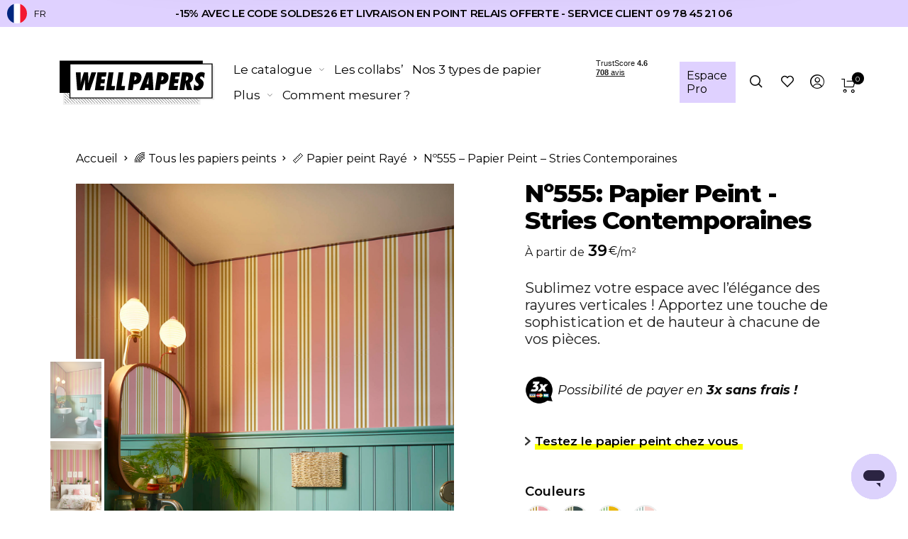

--- FILE ---
content_type: text/html; charset=UTF-8
request_url: https://www.wellpapers.com/papier-peint/papier-peint-no555-rayures-verticales-couleurs
body_size: 67807
content:
<!DOCTYPE html>

<html lang="fr-FR" class="no-js">

<head>
	<meta charset="UTF-8">
    <meta name="viewport" content="width=device-width, initial-scale=1.0, maximum-scale=1.0, user-scalable=0" />

    <link rel="profile" href="http://gmpg.org/xfn/11">
    <link rel="pingback" href="">

					<script>document.documentElement.className = document.documentElement.className + ' yes-js js_active js'</script>
				<meta name='robots' content='index, follow, max-image-preview:large, max-snippet:-1, max-video-preview:-1' />
<link rel="alternate" hreflang="fr" href="https://www.wellpapers.com/papier-peint/papier-peint-no555-rayures-verticales-couleurs" />
<link rel="alternate" hreflang="es" href="https://www.wellpapers.com/es/papier-peint/papel-pintado-no555-rayas-verticales-colores" />
<link rel="alternate" hreflang="en" href="https://www.wellpapers.com/en/wallpaper/paper-painting-no555-vertical-stripes-color" />
<link rel="alternate" hreflang="x-default" href="https://www.wellpapers.com/papier-peint/papier-peint-no555-rayures-verticales-couleurs" />

	<!-- This site is optimized with the Yoast SEO plugin v23.8 - https://yoast.com/wordpress/plugins/seo/ -->
	<title>Nº555 - Papier Peint - Stries Contemporaines - Wellpapers</title><link rel="preload" data-rocket-preload as="style" href="https://fonts.googleapis.com/css2?family=DM+Sans:ital,opsz,wght@0,9..40,100..1000;1,9..40,100..1000&#038;family=DM+Serif+Text:ital@0;1&#038;family=DM+Sans:ital,wght@0,400&#038;family=DM+Serif+Display:ital,wght@0,400&#038;family=Montserrat:ital,wght@0,100;0,200;0,300;0,400;0,500;0,600;0,700;0,800;0,900;1,100;1,200;1,300;1,400;1,500;1,600;1,700;1,800;1,900&#038;display=swap" /><link rel="stylesheet" href="https://fonts.googleapis.com/css2?family=DM+Sans:ital,opsz,wght@0,9..40,100..1000;1,9..40,100..1000&#038;family=DM+Serif+Text:ital@0;1&#038;family=DM+Sans:ital,wght@0,400&#038;family=DM+Serif+Display:ital,wght@0,400&#038;family=Montserrat:ital,wght@0,100;0,200;0,300;0,400;0,500;0,600;0,700;0,800;0,900;1,100;1,200;1,300;1,400;1,500;1,600;1,700;1,800;1,900&#038;display=swap" media="print" onload="this.media='all'" /><noscript><link rel="stylesheet" href="https://fonts.googleapis.com/css2?family=DM+Sans:ital,opsz,wght@0,9..40,100..1000;1,9..40,100..1000&#038;family=DM+Serif+Text:ital@0;1&#038;family=DM+Sans:ital,wght@0,400&#038;family=DM+Serif+Display:ital,wght@0,400&#038;family=Montserrat:ital,wght@0,100;0,200;0,300;0,400;0,500;0,600;0,700;0,800;0,900;1,100;1,200;1,300;1,400;1,500;1,600;1,700;1,800;1,900&#038;display=swap" /></noscript><link rel="preload" data-rocket-preload as="image" href="https://cdn.wellpapers.com/wp-content/uploads/2024/05/n555-rose-salle-de-bain.jpg" imagesrcset="https://cdn.wellpapers.com/wp-content/uploads/2024/05/n555-rose-salle-de-bain.jpg 1703w, https://cdn.wellpapers.com/wp-content/uploads/2024/05/n555-rose-salle-de-bain-300x450.jpg 300w, https://cdn.wellpapers.com/wp-content/uploads/2024/05/n555-rose-salle-de-bain-600x902.jpg 600w, https://cdn.wellpapers.com/wp-content/uploads/2024/05/n555-rose-salle-de-bain-200x300.jpg 200w, https://cdn.wellpapers.com/wp-content/uploads/2024/05/n555-rose-salle-de-bain-681x1024.jpg 681w, https://cdn.wellpapers.com/wp-content/uploads/2024/05/n555-rose-salle-de-bain-768x1154.jpg 768w, https://cdn.wellpapers.com/wp-content/uploads/2024/05/n555-rose-salle-de-bain-1022x1536.jpg 1022w, https://cdn.wellpapers.com/wp-content/uploads/2024/05/n555-rose-salle-de-bain-1362x2048.jpg 1362w, https://cdn.wellpapers.com/wp-content/uploads/2024/05/n555-rose-salle-de-bain-532x800.jpg 532w, https://cdn.wellpapers.com/wp-content/uploads/2024/05/n555-rose-salle-de-bain-665x1000.jpg 665w" imagesizes="(max-width: 1703px) 100vw, 1703px" fetchpriority="high">
	<meta name="description" content="Invitez le luxe discret et contemporain dans votre quotidien ! Livraison offerte en 72h. Paiement en 3x sans frais. Ultra facile à poser, sans colle." />
	<link rel="canonical" href="https://www.wellpapers.com/papier-peint/papier-peint-no555-rayures-verticales-couleurs" />
	<meta property="og:locale" content="fr_FR" />
	<meta property="og:type" content="article" />
	<meta property="og:title" content="Nº555 - Papier Peint - Stries Contemporaines - Wellpapers" />
	<meta property="og:description" content="Invitez le luxe discret et contemporain dans votre quotidien ! Livraison offerte en 72h. Paiement en 3x sans frais. Ultra facile à poser, sans colle." />
	<meta property="og:url" content="https://www.wellpapers.com/papier-peint/papier-peint-no555-rayures-verticales-couleurs" />
	<meta property="og:site_name" content="Wellpapers" />
	<meta property="article:publisher" content="https://www.facebook.com/Wellpapers.co" />
	<meta property="article:modified_time" content="2024-08-12T16:05:20+00:00" />
	<meta property="og:image" content="https://cdn.wellpapers.com/wp-content/uploads/2024/05/n555-rose-salle-de-bain.jpg" />
	<meta property="og:image:width" content="1703" />
	<meta property="og:image:height" content="2560" />
	<meta property="og:image:type" content="image/jpeg" />
	<meta name="twitter:card" content="summary_large_image" />
	<meta name="twitter:label1" content="Durée de lecture estimée" />
	<meta name="twitter:data1" content="2 minutes" />
	<script type="application/ld+json" class="yoast-schema-graph">{"@context":"https://schema.org","@graph":[{"@type":"WebPage","@id":"https://www.wellpapers.com/papier-peint/papier-peint-no555-rayures-verticales-couleurs","url":"https://www.wellpapers.com/papier-peint/papier-peint-no555-rayures-verticales-couleurs","name":"Nº555 - Papier Peint - Stries Contemporaines - Wellpapers","isPartOf":{"@id":"https://www.wellpapers.com/#website"},"primaryImageOfPage":{"@id":"https://www.wellpapers.com/papier-peint/papier-peint-no555-rayures-verticales-couleurs#primaryimage"},"image":{"@id":"https://www.wellpapers.com/papier-peint/papier-peint-no555-rayures-verticales-couleurs#primaryimage"},"thumbnailUrl":"https://cdn.wellpapers.com/wp-content/uploads/2024/05/n555-rose-salle-de-bain.jpg","datePublished":"2024-05-10T06:47:36+00:00","dateModified":"2024-08-12T16:05:20+00:00","description":"Invitez le luxe discret et contemporain dans votre quotidien ! Livraison offerte en 72h. Paiement en 3x sans frais. Ultra facile à poser, sans colle.","breadcrumb":{"@id":"https://www.wellpapers.com/papier-peint/papier-peint-no555-rayures-verticales-couleurs#breadcrumb"},"inLanguage":"fr-FR","potentialAction":[{"@type":"ReadAction","target":["https://www.wellpapers.com/papier-peint/papier-peint-no555-rayures-verticales-couleurs"]}]},{"@type":"ImageObject","inLanguage":"fr-FR","@id":"https://www.wellpapers.com/papier-peint/papier-peint-no555-rayures-verticales-couleurs#primaryimage","url":"https://cdn.wellpapers.com/wp-content/uploads/2024/05/n555-rose-salle-de-bain.jpg","contentUrl":"https://cdn.wellpapers.com/wp-content/uploads/2024/05/n555-rose-salle-de-bain.jpg","width":1703,"height":2560,"caption":"Papier peint rayure rose salle de bain"},{"@type":"BreadcrumbList","@id":"https://www.wellpapers.com/papier-peint/papier-peint-no555-rayures-verticales-couleurs#breadcrumb","itemListElement":[{"@type":"ListItem","position":1,"name":"Home","item":"https://www.wellpapers.com/"},{"@type":"ListItem","position":2,"name":"Catalogue","item":"https://www.wellpapers.com/catalogue"},{"@type":"ListItem","position":3,"name":"Nº555: Papier Peint &#8211; Stries Contemporaines"}]},{"@type":"WebSite","@id":"https://www.wellpapers.com/#website","url":"https://www.wellpapers.com/","name":"Wellpapers","description":"Créateur de papiers peints sur mesure","publisher":{"@id":"https://www.wellpapers.com/#organization"},"potentialAction":[{"@type":"SearchAction","target":{"@type":"EntryPoint","urlTemplate":"https://www.wellpapers.com/?s={search_term_string}"},"query-input":{"@type":"PropertyValueSpecification","valueRequired":true,"valueName":"search_term_string"}}],"inLanguage":"fr-FR"},{"@type":"Organization","@id":"https://www.wellpapers.com/#organization","name":"Wellpapers","url":"https://www.wellpapers.com/","logo":{"@type":"ImageObject","inLanguage":"fr-FR","@id":"https://www.wellpapers.com/#/schema/logo/image/","url":"https://cdn.wellpapers.com/wp-content/uploads/2024/12/wellpapers-logo-for-pdf-invoice.svg","contentUrl":"https://cdn.wellpapers.com/wp-content/uploads/2024/12/wellpapers-logo-for-pdf-invoice.svg","width":349,"height":100,"caption":"Wellpapers"},"image":{"@id":"https://www.wellpapers.com/#/schema/logo/image/"},"sameAs":["https://www.facebook.com/Wellpapers.co","https://www.linkedin.com/company/wellpapers/","https://www.instagram.com/wellpapers_com/","https://www.pinterest.fr/Wellpapers2020/_saved/","https://www.youtube.com/@wellpapers7351"]}]}</script>
	<!-- / Yoast SEO plugin. -->


<link rel='dns-prefetch' href='//static.klaviyo.com' />
<link rel='dns-prefetch' href='//js.hs-scripts.com' />
<link rel='dns-prefetch' href='//widget.trustpilot.com' />
<link rel='dns-prefetch' href='//fonts.googleapis.com' />
<link rel='dns-prefetch' href='//cdn.wellpapers.com' />
<link rel='dns-prefetch' href='//cdn.popt.in' />
<link rel='dns-prefetch' href='//display.popt.in' />
<link rel='dns-prefetch' href='//connect.facebook.net' />
<link rel='dns-prefetch' href='//script.hotjar.com' />
<link rel='dns-prefetch' href='//cdnjs.cloudflare.com' />
<link href='https://fonts.gstatic.com' crossorigin rel='preconnect' />
<link href='https://cdn.wellpapers.com' rel='preconnect' />
<link rel="alternate" type="application/rss+xml" title="Wellpapers &raquo; Flux" href="https://www.wellpapers.com/feed" />
<link rel="alternate" type="application/rss+xml" title="Wellpapers &raquo; Flux des commentaires" href="https://www.wellpapers.com/comments/feed" />
<link rel='stylesheet' id='wc-stripe-blocks-checkout-style-css' href='https://cdn.wellpapers.com/wp-content/plugins/woocommerce-gateway-stripe/build/upe_blocks.css?ver=80aba14d0d0aecb5950a5419963416fe' type='text/css' media='all' />
<style id='wp-emoji-styles-inline-css' type='text/css'>

	img.wp-smiley, img.emoji {
		display: inline !important;
		border: none !important;
		box-shadow: none !important;
		height: 1em !important;
		width: 1em !important;
		margin: 0 0.07em !important;
		vertical-align: -0.1em !important;
		background: none !important;
		padding: 0 !important;
	}
</style>
<link rel='stylesheet' id='wp-block-library-css' href='https://cdn.wellpapers.com/wp-includes/css/dist/block-library/style.min.css?ver=6.6.2' type='text/css' media='all' />
<style id='wp-block-library-theme-inline-css' type='text/css'>
.wp-block-audio :where(figcaption){color:#555;font-size:13px;text-align:center}.is-dark-theme .wp-block-audio :where(figcaption){color:#ffffffa6}.wp-block-audio{margin:0 0 1em}.wp-block-code{border:1px solid #ccc;border-radius:4px;font-family:Menlo,Consolas,monaco,monospace;padding:.8em 1em}.wp-block-embed :where(figcaption){color:#555;font-size:13px;text-align:center}.is-dark-theme .wp-block-embed :where(figcaption){color:#ffffffa6}.wp-block-embed{margin:0 0 1em}.blocks-gallery-caption{color:#555;font-size:13px;text-align:center}.is-dark-theme .blocks-gallery-caption{color:#ffffffa6}:root :where(.wp-block-image figcaption){color:#555;font-size:13px;text-align:center}.is-dark-theme :root :where(.wp-block-image figcaption){color:#ffffffa6}.wp-block-image{margin:0 0 1em}.wp-block-pullquote{border-bottom:4px solid;border-top:4px solid;color:currentColor;margin-bottom:1.75em}.wp-block-pullquote cite,.wp-block-pullquote footer,.wp-block-pullquote__citation{color:currentColor;font-size:.8125em;font-style:normal;text-transform:uppercase}.wp-block-quote{border-left:.25em solid;margin:0 0 1.75em;padding-left:1em}.wp-block-quote cite,.wp-block-quote footer{color:currentColor;font-size:.8125em;font-style:normal;position:relative}.wp-block-quote.has-text-align-right{border-left:none;border-right:.25em solid;padding-left:0;padding-right:1em}.wp-block-quote.has-text-align-center{border:none;padding-left:0}.wp-block-quote.is-large,.wp-block-quote.is-style-large,.wp-block-quote.is-style-plain{border:none}.wp-block-search .wp-block-search__label{font-weight:700}.wp-block-search__button{border:1px solid #ccc;padding:.375em .625em}:where(.wp-block-group.has-background){padding:1.25em 2.375em}.wp-block-separator.has-css-opacity{opacity:.4}.wp-block-separator{border:none;border-bottom:2px solid;margin-left:auto;margin-right:auto}.wp-block-separator.has-alpha-channel-opacity{opacity:1}.wp-block-separator:not(.is-style-wide):not(.is-style-dots){width:100px}.wp-block-separator.has-background:not(.is-style-dots){border-bottom:none;height:1px}.wp-block-separator.has-background:not(.is-style-wide):not(.is-style-dots){height:2px}.wp-block-table{margin:0 0 1em}.wp-block-table td,.wp-block-table th{word-break:normal}.wp-block-table :where(figcaption){color:#555;font-size:13px;text-align:center}.is-dark-theme .wp-block-table :where(figcaption){color:#ffffffa6}.wp-block-video :where(figcaption){color:#555;font-size:13px;text-align:center}.is-dark-theme .wp-block-video :where(figcaption){color:#ffffffa6}.wp-block-video{margin:0 0 1em}:root :where(.wp-block-template-part.has-background){margin-bottom:0;margin-top:0;padding:1.25em 2.375em}
</style>
<style id='safe-svg-svg-icon-style-inline-css' type='text/css'>
.safe-svg-cover .safe-svg-inside{display:inline-block;max-width:100%}.safe-svg-cover svg{height:100%;max-height:100%;max-width:100%;width:100%}

</style>
<link rel='stylesheet' id='wc-blocks-vendors-style-css' href='https://cdn.wellpapers.com/wp-content/plugins/woocommerce/packages/woocommerce-blocks/build/wc-blocks-vendors-style.css?ver=10.0.6' type='text/css' media='all' />
<link rel='stylesheet' id='wc-blocks-style-css' href='https://cdn.wellpapers.com/wp-content/plugins/woocommerce/packages/woocommerce-blocks/build/wc-blocks-style.css?ver=10.0.6' type='text/css' media='all' />
<link rel='stylesheet' id='jquery-selectBox-css' href='https://cdn.wellpapers.com/wp-content/plugins/yith-woocommerce-wishlist/assets/css/jquery.selectBox.css?ver=1.2.0' type='text/css' media='all' />
<link rel='stylesheet' id='yith-wcwl-font-awesome-css' href='https://cdn.wellpapers.com/wp-content/plugins/yith-woocommerce-wishlist/assets/css/font-awesome.css?ver=4.7.0' type='text/css' media='all' />
<link rel='stylesheet' id='woocommerce_prettyPhoto_css-css' href='//cdn.wellpapers.com/wp-content/plugins/woocommerce/assets/css/prettyPhoto.css?ver=3.1.6' type='text/css' media='all' />
<link rel='stylesheet' id='yith-wcwl-main-css' href='https://cdn.wellpapers.com/wp-content/plugins/yith-woocommerce-wishlist/assets/css/style.css?ver=3.22.0' type='text/css' media='all' />
<style id='yith-wcwl-main-inline-css' type='text/css'>
.yith-wcwl-share li a{color: #FFFFFF;}.yith-wcwl-share li a:hover{color: #FFFFFF;}.yith-wcwl-share a.email{background: #FBB102; background-color: #FBB102;}.yith-wcwl-share a.email:hover{background: #595A5A; background-color: #595A5A;}.yith-wcwl-share a.whatsapp{background: #00A901; background-color: #00A901;}.yith-wcwl-share a.whatsapp:hover{background: #595A5A; background-color: #595A5A;}
</style>
<style id='classic-theme-styles-inline-css' type='text/css'>
/*! This file is auto-generated */
.wp-block-button__link{color:#fff;background-color:#32373c;border-radius:9999px;box-shadow:none;text-decoration:none;padding:calc(.667em + 2px) calc(1.333em + 2px);font-size:1.125em}.wp-block-file__button{background:#32373c;color:#fff;text-decoration:none}
</style>
<style id='global-styles-inline-css' type='text/css'>
:root{--wp--preset--aspect-ratio--square: 1;--wp--preset--aspect-ratio--4-3: 4/3;--wp--preset--aspect-ratio--3-4: 3/4;--wp--preset--aspect-ratio--3-2: 3/2;--wp--preset--aspect-ratio--2-3: 2/3;--wp--preset--aspect-ratio--16-9: 16/9;--wp--preset--aspect-ratio--9-16: 9/16;--wp--preset--color--black: #000000;--wp--preset--color--cyan-bluish-gray: #abb8c3;--wp--preset--color--white: #ffffff;--wp--preset--color--pale-pink: #f78da7;--wp--preset--color--vivid-red: #cf2e2e;--wp--preset--color--luminous-vivid-orange: #ff6900;--wp--preset--color--luminous-vivid-amber: #fcb900;--wp--preset--color--light-green-cyan: #7bdcb5;--wp--preset--color--vivid-green-cyan: #00d084;--wp--preset--color--pale-cyan-blue: #8ed1fc;--wp--preset--color--vivid-cyan-blue: #0693e3;--wp--preset--color--vivid-purple: #9b51e0;--wp--preset--gradient--vivid-cyan-blue-to-vivid-purple: linear-gradient(135deg,rgba(6,147,227,1) 0%,rgb(155,81,224) 100%);--wp--preset--gradient--light-green-cyan-to-vivid-green-cyan: linear-gradient(135deg,rgb(122,220,180) 0%,rgb(0,208,130) 100%);--wp--preset--gradient--luminous-vivid-amber-to-luminous-vivid-orange: linear-gradient(135deg,rgba(252,185,0,1) 0%,rgba(255,105,0,1) 100%);--wp--preset--gradient--luminous-vivid-orange-to-vivid-red: linear-gradient(135deg,rgba(255,105,0,1) 0%,rgb(207,46,46) 100%);--wp--preset--gradient--very-light-gray-to-cyan-bluish-gray: linear-gradient(135deg,rgb(238,238,238) 0%,rgb(169,184,195) 100%);--wp--preset--gradient--cool-to-warm-spectrum: linear-gradient(135deg,rgb(74,234,220) 0%,rgb(151,120,209) 20%,rgb(207,42,186) 40%,rgb(238,44,130) 60%,rgb(251,105,98) 80%,rgb(254,248,76) 100%);--wp--preset--gradient--blush-light-purple: linear-gradient(135deg,rgb(255,206,236) 0%,rgb(152,150,240) 100%);--wp--preset--gradient--blush-bordeaux: linear-gradient(135deg,rgb(254,205,165) 0%,rgb(254,45,45) 50%,rgb(107,0,62) 100%);--wp--preset--gradient--luminous-dusk: linear-gradient(135deg,rgb(255,203,112) 0%,rgb(199,81,192) 50%,rgb(65,88,208) 100%);--wp--preset--gradient--pale-ocean: linear-gradient(135deg,rgb(255,245,203) 0%,rgb(182,227,212) 50%,rgb(51,167,181) 100%);--wp--preset--gradient--electric-grass: linear-gradient(135deg,rgb(202,248,128) 0%,rgb(113,206,126) 100%);--wp--preset--gradient--midnight: linear-gradient(135deg,rgb(2,3,129) 0%,rgb(40,116,252) 100%);--wp--preset--font-size--small: 13px;--wp--preset--font-size--medium: 20px;--wp--preset--font-size--large: 36px;--wp--preset--font-size--x-large: 42px;--wp--preset--spacing--20: 0.44rem;--wp--preset--spacing--30: 0.67rem;--wp--preset--spacing--40: 1rem;--wp--preset--spacing--50: 1.5rem;--wp--preset--spacing--60: 2.25rem;--wp--preset--spacing--70: 3.38rem;--wp--preset--spacing--80: 5.06rem;--wp--preset--shadow--natural: 6px 6px 9px rgba(0, 0, 0, 0.2);--wp--preset--shadow--deep: 12px 12px 50px rgba(0, 0, 0, 0.4);--wp--preset--shadow--sharp: 6px 6px 0px rgba(0, 0, 0, 0.2);--wp--preset--shadow--outlined: 6px 6px 0px -3px rgba(255, 255, 255, 1), 6px 6px rgba(0, 0, 0, 1);--wp--preset--shadow--crisp: 6px 6px 0px rgba(0, 0, 0, 1);}:where(.is-layout-flex){gap: 0.5em;}:where(.is-layout-grid){gap: 0.5em;}body .is-layout-flex{display: flex;}.is-layout-flex{flex-wrap: wrap;align-items: center;}.is-layout-flex > :is(*, div){margin: 0;}body .is-layout-grid{display: grid;}.is-layout-grid > :is(*, div){margin: 0;}:where(.wp-block-columns.is-layout-flex){gap: 2em;}:where(.wp-block-columns.is-layout-grid){gap: 2em;}:where(.wp-block-post-template.is-layout-flex){gap: 1.25em;}:where(.wp-block-post-template.is-layout-grid){gap: 1.25em;}.has-black-color{color: var(--wp--preset--color--black) !important;}.has-cyan-bluish-gray-color{color: var(--wp--preset--color--cyan-bluish-gray) !important;}.has-white-color{color: var(--wp--preset--color--white) !important;}.has-pale-pink-color{color: var(--wp--preset--color--pale-pink) !important;}.has-vivid-red-color{color: var(--wp--preset--color--vivid-red) !important;}.has-luminous-vivid-orange-color{color: var(--wp--preset--color--luminous-vivid-orange) !important;}.has-luminous-vivid-amber-color{color: var(--wp--preset--color--luminous-vivid-amber) !important;}.has-light-green-cyan-color{color: var(--wp--preset--color--light-green-cyan) !important;}.has-vivid-green-cyan-color{color: var(--wp--preset--color--vivid-green-cyan) !important;}.has-pale-cyan-blue-color{color: var(--wp--preset--color--pale-cyan-blue) !important;}.has-vivid-cyan-blue-color{color: var(--wp--preset--color--vivid-cyan-blue) !important;}.has-vivid-purple-color{color: var(--wp--preset--color--vivid-purple) !important;}.has-black-background-color{background-color: var(--wp--preset--color--black) !important;}.has-cyan-bluish-gray-background-color{background-color: var(--wp--preset--color--cyan-bluish-gray) !important;}.has-white-background-color{background-color: var(--wp--preset--color--white) !important;}.has-pale-pink-background-color{background-color: var(--wp--preset--color--pale-pink) !important;}.has-vivid-red-background-color{background-color: var(--wp--preset--color--vivid-red) !important;}.has-luminous-vivid-orange-background-color{background-color: var(--wp--preset--color--luminous-vivid-orange) !important;}.has-luminous-vivid-amber-background-color{background-color: var(--wp--preset--color--luminous-vivid-amber) !important;}.has-light-green-cyan-background-color{background-color: var(--wp--preset--color--light-green-cyan) !important;}.has-vivid-green-cyan-background-color{background-color: var(--wp--preset--color--vivid-green-cyan) !important;}.has-pale-cyan-blue-background-color{background-color: var(--wp--preset--color--pale-cyan-blue) !important;}.has-vivid-cyan-blue-background-color{background-color: var(--wp--preset--color--vivid-cyan-blue) !important;}.has-vivid-purple-background-color{background-color: var(--wp--preset--color--vivid-purple) !important;}.has-black-border-color{border-color: var(--wp--preset--color--black) !important;}.has-cyan-bluish-gray-border-color{border-color: var(--wp--preset--color--cyan-bluish-gray) !important;}.has-white-border-color{border-color: var(--wp--preset--color--white) !important;}.has-pale-pink-border-color{border-color: var(--wp--preset--color--pale-pink) !important;}.has-vivid-red-border-color{border-color: var(--wp--preset--color--vivid-red) !important;}.has-luminous-vivid-orange-border-color{border-color: var(--wp--preset--color--luminous-vivid-orange) !important;}.has-luminous-vivid-amber-border-color{border-color: var(--wp--preset--color--luminous-vivid-amber) !important;}.has-light-green-cyan-border-color{border-color: var(--wp--preset--color--light-green-cyan) !important;}.has-vivid-green-cyan-border-color{border-color: var(--wp--preset--color--vivid-green-cyan) !important;}.has-pale-cyan-blue-border-color{border-color: var(--wp--preset--color--pale-cyan-blue) !important;}.has-vivid-cyan-blue-border-color{border-color: var(--wp--preset--color--vivid-cyan-blue) !important;}.has-vivid-purple-border-color{border-color: var(--wp--preset--color--vivid-purple) !important;}.has-vivid-cyan-blue-to-vivid-purple-gradient-background{background: var(--wp--preset--gradient--vivid-cyan-blue-to-vivid-purple) !important;}.has-light-green-cyan-to-vivid-green-cyan-gradient-background{background: var(--wp--preset--gradient--light-green-cyan-to-vivid-green-cyan) !important;}.has-luminous-vivid-amber-to-luminous-vivid-orange-gradient-background{background: var(--wp--preset--gradient--luminous-vivid-amber-to-luminous-vivid-orange) !important;}.has-luminous-vivid-orange-to-vivid-red-gradient-background{background: var(--wp--preset--gradient--luminous-vivid-orange-to-vivid-red) !important;}.has-very-light-gray-to-cyan-bluish-gray-gradient-background{background: var(--wp--preset--gradient--very-light-gray-to-cyan-bluish-gray) !important;}.has-cool-to-warm-spectrum-gradient-background{background: var(--wp--preset--gradient--cool-to-warm-spectrum) !important;}.has-blush-light-purple-gradient-background{background: var(--wp--preset--gradient--blush-light-purple) !important;}.has-blush-bordeaux-gradient-background{background: var(--wp--preset--gradient--blush-bordeaux) !important;}.has-luminous-dusk-gradient-background{background: var(--wp--preset--gradient--luminous-dusk) !important;}.has-pale-ocean-gradient-background{background: var(--wp--preset--gradient--pale-ocean) !important;}.has-electric-grass-gradient-background{background: var(--wp--preset--gradient--electric-grass) !important;}.has-midnight-gradient-background{background: var(--wp--preset--gradient--midnight) !important;}.has-small-font-size{font-size: var(--wp--preset--font-size--small) !important;}.has-medium-font-size{font-size: var(--wp--preset--font-size--medium) !important;}.has-large-font-size{font-size: var(--wp--preset--font-size--large) !important;}.has-x-large-font-size{font-size: var(--wp--preset--font-size--x-large) !important;}
:where(.wp-block-post-template.is-layout-flex){gap: 1.25em;}:where(.wp-block-post-template.is-layout-grid){gap: 1.25em;}
:where(.wp-block-columns.is-layout-flex){gap: 2em;}:where(.wp-block-columns.is-layout-grid){gap: 2em;}
:root :where(.wp-block-pullquote){font-size: 1.5em;line-height: 1.6;}
</style>
<style id='woocommerce-inline-inline-css' type='text/css'>
.woocommerce form .form-row .required { visibility: visible; }
</style>
<link rel='stylesheet' id='metorik-css-css' href='https://cdn.wellpapers.com/wp-content/plugins/metorik-helper/assets/css/metorik.css?ver=2.0.10' type='text/css' media='all' />
<link rel='stylesheet' id='barberry-app-css' href='https://cdn.wellpapers.com/wp-content/themes/wellpapers/assets/barberry.css?ver=4121b65b' type='text/css' media='all' />
<link rel='stylesheet' id='stylesheet-css' href='https://cdn.wellpapers.com/wp-content/themes/wellpapers/style.css?ver=1.0' type='text/css' media='all' />
<link rel='stylesheet' id='taxopress-frontend-css-css' href='https://cdn.wellpapers.com/wp-content/plugins/simple-tags/assets/frontend/css/frontend.css?ver=3.35.1' type='text/css' media='all' />
<link rel='stylesheet' id='tawcvs-frontend-css' href='https://cdn.wellpapers.com/wp-content/plugins/variation-swatches-for-woocommerce/assets/css/frontend.css?ver=2.2.5' type='text/css' media='all' />
<link rel='stylesheet' id='wellpapers-css' href='https://cdn.wellpapers.com/wp-content/themes/wellpapers/assets/index.css?ver=4121b65b' type='text/css' media='all' />


<style id='rocket-lazyload-inline-css' type='text/css'>
.rll-youtube-player{position:relative;padding-bottom:56.23%;height:0;overflow:hidden;max-width:100%;}.rll-youtube-player:focus-within{outline: 2px solid currentColor;outline-offset: 5px;}.rll-youtube-player iframe{position:absolute;top:0;left:0;width:100%;height:100%;z-index:100;background:0 0}.rll-youtube-player img{bottom:0;display:block;left:0;margin:auto;max-width:100%;width:100%;position:absolute;right:0;top:0;border:none;height:auto;-webkit-transition:.4s all;-moz-transition:.4s all;transition:.4s all}.rll-youtube-player img:hover{-webkit-filter:brightness(75%)}.rll-youtube-player .play{height:100%;width:100%;left:0;top:0;position:absolute;background:url(https://www.wellpapers.com/wp-content/plugins/wp-rocket/assets/img/youtube.png) no-repeat center;background-color: transparent !important;cursor:pointer;border:none;}.wp-embed-responsive .wp-has-aspect-ratio .rll-youtube-player{position:absolute;padding-bottom:0;width:100%;height:100%;top:0;bottom:0;left:0;right:0}
</style>
<script type="text/javascript" id="wpml-cookie-js-extra">
/* <![CDATA[ */
var wpml_cookies = {"wp-wpml_current_language":{"value":"fr","expires":1,"path":"\/"}};
var wpml_cookies = {"wp-wpml_current_language":{"value":"fr","expires":1,"path":"\/"}};
/* ]]> */
</script>
<script type="text/javascript" src="https://cdn.wellpapers.com/wp-content/plugins/sitepress-multilingual-cms/res/js/cookies/language-cookie.js?ver=476000" id="wpml-cookie-js" defer="defer" data-wp-strategy="defer"></script>
<script type="text/javascript" src="https://cdn.wellpapers.com/wp-includes/js/jquery/jquery.min.js?ver=3.7.1" id="jquery-core-js"></script>
<script type="text/javascript" src="https://cdn.wellpapers.com/wp-includes/js/jquery/jquery-migrate.min.js?ver=3.4.1" id="jquery-migrate-js"></script>
<script type="text/javascript" id="tp-js-js-extra">
/* <![CDATA[ */
var trustpilot_settings = {"key":"Fbi9kQ28afWSqFHQ","TrustpilotScriptUrl":"https:\/\/invitejs.trustpilot.com\/tp.min.js","IntegrationAppUrl":"\/\/ecommscript-integrationapp.trustpilot.com","PreviewScriptUrl":"\/\/ecommplugins-scripts.trustpilot.com\/v2.1\/js\/preview.min.js","PreviewCssUrl":"\/\/ecommplugins-scripts.trustpilot.com\/v2.1\/css\/preview.min.css","PreviewWPCssUrl":"\/\/ecommplugins-scripts.trustpilot.com\/v2.1\/css\/preview_wp.css","WidgetScriptUrl":"\/\/widget.trustpilot.com\/bootstrap\/v5\/tp.widget.bootstrap.min.js"};
/* ]]> */
</script>
<script type="text/javascript" src="https://cdn.wellpapers.com/wp-content/plugins/trustpilot-reviews/review/assets/js/headerScript.min.js?ver=1.0&#039; async=&#039;async" id="tp-js-js"></script>
<script type="text/javascript" src="https://cdn.wellpapers.com/wp-content/plugins/woocommerce/assets/js/jquery-blockui/jquery.blockUI.min.js?ver=2.7.0-wc.7.7.2" id="jquery-blockui-js"></script>
<script type="text/javascript" id="wc-add-to-cart-js-extra">
/* <![CDATA[ */
var wc_add_to_cart_params = {"ajax_url":"\/wp-admin\/admin-ajax.php","wc_ajax_url":"\/?wc-ajax=%%endpoint%%","i18n_view_cart":"Voir le panier","cart_url":"https:\/\/www.wellpapers.com\/cart","is_cart":"","cart_redirect_after_add":"no"};
/* ]]> */
</script>
<script type="text/javascript" src="https://cdn.wellpapers.com/wp-content/plugins/woocommerce/assets/js/frontend/add-to-cart.min.js?ver=7.7.2" id="wc-add-to-cart-js" data-rocket-defer defer></script>
<script type="text/javascript" src="https://cdn.wellpapers.com/wp-content/plugins/js_composer/assets/js/vendors/woocommerce-add-to-cart.js?ver=6.7.0" id="vc_woocommerce-add-to-cart-js-js" data-rocket-defer defer></script>
<script type="text/javascript" src="https://cdn.wellpapers.com/wp-content/plugins/simple-tags/assets/frontend/js/frontend.js?ver=3.35.1" id="taxopress-frontend-js-js" data-rocket-defer defer></script>
<script type="text/javascript" id="wc-settings-dep-in-header-js-after">
/* <![CDATA[ */
console.warn( "Scripts that have a dependency on [wc-settings, wc-blocks-checkout] must be loaded in the footer, klaviyo-klaviyo-checkout-block-editor-script was registered to load in the header, but has been switched to load in the footer instead. See https://github.com/woocommerce/woocommerce-gutenberg-products-block/pull/5059" );
console.warn( "Scripts that have a dependency on [wc-settings, wc-blocks-checkout] must be loaded in the footer, klaviyo-klaviyo-checkout-block-view-script was registered to load in the header, but has been switched to load in the footer instead. See https://github.com/woocommerce/woocommerce-gutenberg-products-block/pull/5059" );
/* ]]> */
</script>
<link rel="https://api.w.org/" href="https://www.wellpapers.com/wp-json/" /><link rel="alternate" title="JSON" type="application/json" href="https://www.wellpapers.com/wp-json/wp/v2/product/76592" /><link rel="EditURI" type="application/rsd+xml" title="RSD" href="https://www.wellpapers.com/xmlrpc.php?rsd" />
<meta name="generator" content="WordPress 6.6.2" />
<meta name="generator" content="WooCommerce 7.7.2" />
<link rel='shortlink' href='https://www.wellpapers.com/?p=76592' />
<link rel="alternate" title="oEmbed (JSON)" type="application/json+oembed" href="https://www.wellpapers.com/wp-json/oembed/1.0/embed?url=https%3A%2F%2Fwww.wellpapers.com%2Fpapier-peint%2Fpapier-peint-no555-rayures-verticales-couleurs" />
<link rel="alternate" title="oEmbed (XML)" type="text/xml+oembed" href="https://www.wellpapers.com/wp-json/oembed/1.0/embed?url=https%3A%2F%2Fwww.wellpapers.com%2Fpapier-peint%2Fpapier-peint-no555-rayures-verticales-couleurs&#038;format=xml" />
<style>
         #wp-admin-bar-purge-all {
            display: none !important;
        }
    </style><meta name="generator" content="WPML ver:4.7.6 stt:1,4,2;" />

<!-- Google Analytics Integration -->
<script async src='https://www.googletagmanager.com/gtag/js?id=G-31EE8MFFW9'></script>
<script>
window.dataLayer = window.dataLayer || [];
function gtag(){dataLayer.push(arguments);}
gtag('consent', 'default', {"analytics_storage":"denied","ad_storage":"denied","ad_user_data":"denied","ad_personalization":"denied","wait_for_update":500});
gtag('js', new Date());
gtag('config', "G-31EE8MFFW9", {"allow_google_signals":true,"logged_in":"no"});
gtag('config', "AW-527146434", {"allow_enhanced_conversions":true});
</script>
<script>
gtag('event', 'view_item', {"send_to":"G-31EE8MFFW9","currency":"EUR","value":39,"items":[{"item_id":"#76592","item_name":"Nº555 - Papier Peint - Stries Contemporaines","price":39,"item_category":"📏 Papier peint Rayé","item_category2":"🌈 Tous les papiers peints"}]});
gtag('event', 'view_item', {"send_to":"AW-527146434","value":39,"items":[{"id":"#76592","google_business_vertical":"retail"}]});
</script>

<!-- Google Tag Manager -->
<script>(function(w,d,s,l,i){w[l]=w[l]||[];w[l].push({'gtm.start':new Date().getTime(),event:'gtm.js'});var f=d.getElementsByTagName(s)[0],j=d.createElement(s),dl=l!='dataLayer'?'&l='+l:'';j.async=true;j.src='https://www.googletagmanager.com/gtm.js?id='+i+dl;f.parentNode.insertBefore(j,f);})(window,document,'script','dataLayer',"GTM-WTVNR6W");</script>

<!-- Zendesk Widget Code -->
<script id='ze-snippet' src='https://static.zdassets.com/ekr/snippet.js?key=a72d1ed6-9938-4fae-bf46-16d29cd2ee4d' data-rocket-defer defer></script>

<!-- Facebook No Script Code -->
<noscript><img height='1' width='1' style='display:none' alt='' src='https://www.facebook.com/tr?id=2448440341998892&ev=PageView&noscript=1'/></noscript>

<!-- Axeptio Cookies Banner -->
<script>window.axeptioSettings = {"clientId":"604a69ea8f5ec07be7499432","cookiesVersion":"prod"}; (function(d, s) {var t = d.getElementsByTagName(s)[0], e = d.createElement(s); e.async = true; e.src = '//static.axept.io/sdk.js'; t.parentNode.insertBefore(e, t);})(document, 'script');</script>

<!-- Axeptio Launchers -->
<script>
// Google Consent API
function updateAnalyticsConsent(it) { /*gtag('consent', 'update', {analytics_storage: it ? 'granted':'denied'}); console.log('analytics:', it ? 'granted':'denied')*/ }
function updateAdsConsent(it) { /*gtag('consent', 'update',  {ad_storage: it ? 'granted':'denied'}); console.log('ads:', it ? 'granted':'denied')*/ }
// Pinterest Pixel Launcher
if(!window.pintrk){window.pintrk=function(){window.pintrk.queue.push(Array.prototype.slice.call(arguments))};var n=window.pintrk;n.queue=[];n.version='3.0';}
function launchPinterest() {var t=document.createElement('script');t.async=!0;t.src='https://s.pinimg.com/ct/core.js';var r=document.getElementsByTagName('script')[0];r.parentNode.insertBefore(t,r)}
pintrk("load", "2613198085055");pintrk('page');
// Zendesk Widget
function setZendeskCookies(it){if(window.zE){zE('messenger:set','cookies',it?'all':'none');console.log('zendesk:',it?'granted':'denied')}}
// Microsoft Ads Conversion Launcher
(function(w,d,t,r,u){var f,n,i;w[u]=w[u]||[],f=function(){var o={ti:"283012011"};o.q=w[u],w[u]=new UET(o),w[u].push('pageLoad')},w.launchBing=function(){n=d.createElement(t),n.src=r,n.async=1,n.onload=n.onreadystatechange=function(){var s=this.readyState;s&&s!=='loaded'&&s!=='complete'||(f(),n.onload=n.onreadystatechange=null)},i=d.getElementsByTagName(t)[0],i.parentNode.insertBefore(n,i),w.uetq = w.uetq || [];w.uetq.push('consent', 'default', {'ad_storage': 'denied'});w.uetq.push('consent', 'update', {'ad_storage': 'granted'});}})(window,document,'script','//bat.bing.com/bat.js','uetq');
// Facebook Pixel Launcher
!function(f,b,e,n,t,s){f.fbq||(n=f.fbq=function(){n.callMethod?n.callMethod.apply(n,arguments):n.queue.push(arguments)},f._fbq||(f._fbq=n),(n.push=n).loaded=!0,n.version='2.0',n.queue=[],f.launchFacebookPixel=function(){(t=b.createElement(e)).async=!0,t.src='https://connect.facebook.net/en_US/fbevents.js',(s=b.getElementsByTagName(e)[0]).parentNode.insertBefore(t,s)})}(window,document,'script');
fbq('init', '2448440341998892', {});fbq('track', 'PageView');
// Microsoft Clarity Launcher
(function(c,l,a,r,i,t,y){c[a]=c[a]||function(){(c[a].q=c[a].q||[]).push(arguments)};t=l.createElement(r);t.async=1;t.src='https://www.clarity.ms/tag/'+i;y=l.getElementsByTagName(r)[0];y.parentNode.insertBefore(t,y)})(window, document, 'clarity', 'script', "ioa8evlupe");
function launchClarity(){clarity('consent')};
// Metorik Launcher
function launchMetorik() {(function (d, s, u, t) {t = d.createElement(s); t.async = 1; t.src = u; var e = d.getElementsByTagName(s)[0]; e.parentNode.insertBefore(t, e);})(document, 'script', "https:\/\/www.wellpapers.com\/wp-content\/plugins\/metorik-helper\/assets\/js\/metorik.min.js");}
var metorik_params = {"source_tracking":{"enabled":true,"cookie_lifetime":6,"session_length":30,"sbjs_domain":false,"cookie_name":"mtk_src_trk"},"cart_tracking":{"enabled":true,"cart_items_count":0,"item_was_added_to_cart":false,"wc_ajax_capture_customer_data_url":"\/?wc-ajax=metorik_capture_customer_data","wc_ajax_email_opt_out_url":"\/?wc-ajax=metorik_email_opt_out","wc_ajax_email_opt_in_url":"\/?wc-ajax=metorik_email_opt_in","wc_ajax_seen_add_to_cart_form_url":"\/?wc-ajax=metorik_seen_add_to_cart_form","add_cart_popup_should_scroll_to":true,"add_cart_popup_placement":"bottom","add_to_cart_should_mark_as_seen":true,"add_to_cart_form_selectors":[".ajax_add_to_cart",".single_add_to_cart_button"]},"nonce":"826518db54"};
// Klaviyo Launcher
function launchKlaviyo() {(function (d, s, u, t) {t = d.createElement(s); t.async = 1; t.src = u; var e = d.getElementsByTagName(s)[0]; e.parentNode.insertBefore(t, e);})(document, 'script', "\/\/static.klaviyo.com\/onsite\/js\/klaviyo.js?company_id=Vpp5AA");}
if (!window._learnq) window._learnq = [];
</script>

<!-- Axeptio Update Handler -->
<script>
void 0 === window._axcb && (window._axcb = []);
window._axcb.push(function(axeptio) {
axeptio.on('cookies:complete', function(choices) {
	if (choices.Pinterest && !launchPinterest.loaded) { launchPinterest.loaded=1; launchPinterest(); console.log('choice: Pinterest'); };
	if (choices.Bing && !launchBing.loaded) { launchBing.loaded=1; launchBing(); console.log('choice: Bing'); };
	if (choices.facebook_pixel && !launchFacebookPixel.loaded) { launchFacebookPixel.loaded=1; launchFacebookPixel(); console.log('choice: facebook_pixel'); };
	if (choices.Clarity && !launchClarity.loaded) { launchClarity.loaded=1; launchClarity(); console.log('choice: Clarity'); };
	if (choices.Metorik && !launchMetorik.loaded) { launchMetorik.loaded=1; launchMetorik(); console.log('choice: Metorik'); };
	if (choices.Klaviyo && !launchKlaviyo.loaded) { launchKlaviyo.loaded=1; launchKlaviyo(); console.log('choice: Klaviyo'); };
	updateAnalyticsConsent(choices.google_analytics);
	updateAdsConsent(choices.Google_Ads);
	setZendeskCookies(choices.zendesk);
});
});
</script>

	<noscript><style>.woocommerce-product-gallery{ opacity: 1 !important; }</style></noscript>
	<style type="text/css">.recentcomments a{display:inline !important;padding:0 !important;margin:0 !important;}</style>            <style>
                .woocommerce div.product .cart.variations_form .tawcvs-swatches,
                .woocommerce:not(.archive) li.product .cart.variations_form .tawcvs-swatches,
                .woocommerce.single-product .cart.variations_form .tawcvs-swatches,
                .wc-product-table-wrapper .cart.variations_form .tawcvs-swatches,
                .woocommerce.archive .cart.variations_form .tawcvs-swatches {
                    margin-top: 0px;
                    margin-right: 15px;
                    margin-bottom: 15px;
                    margin-left: 0px;
                    padding-top: 0px;
                    padding-right: 0px;
                    padding-bottom: 0px;
                    padding-left: 0px;
                }

                .woocommerce div.product .cart.variations_form .tawcvs-swatches .swatch-item-wrapper,
                .woocommerce:not(.archive) li.product .cart.variations_form .tawcvs-swatches .swatch-item-wrapper,
                .woocommerce.single-product .cart.variations_form .tawcvs-swatches .swatch-item-wrapper,
                .wc-product-table-wrapper .cart.variations_form .tawcvs-swatches .swatch-item-wrapper,
                .woocommerce.archive .cart.variations_form .tawcvs-swatches .swatch-item-wrapper {
                 margin-top: 0px !important;
                    margin-right: 15px !important;
                    margin-bottom: 15px !important;
                    margin-left: 0px !important;
                    padding-top: 0px !important;
                    padding-right: 0px !important;
                    padding-bottom: 0px !important;
                    padding-left: 0px !important;
                }

                /*tooltip*/
                .woocommerce div.product .cart.variations_form .tawcvs-swatches .swatch .swatch__tooltip,
                .woocommerce:not(.archive) li.product .cart.variations_form .tawcvs-swatches .swatch .swatch__tooltip,
                .woocommerce.single-product .cart.variations_form .tawcvs-swatches .swatch .swatch__tooltip,
                .wc-product-table-wrapper .cart.variations_form .tawcvs-swatches .swatch .swatch__tooltip,
                .woocommerce.archive .cart.variations_form .tawcvs-swatches .swatch .swatch__tooltip {
                 width: px;
                    max-width: px;
                    line-height: 1;
                }
            </style>
			<meta name="generator" content="Powered by WPBakery Page Builder - drag and drop page builder for WordPress."/>
<link rel="icon" href="https://cdn.wellpapers.com/wp-content/uploads/2020/09/cropped-WP-nb-04-1-32x32.jpg" sizes="32x32" />
<link rel="icon" href="https://cdn.wellpapers.com/wp-content/uploads/2020/09/cropped-WP-nb-04-1-192x192.jpg" sizes="192x192" />
<link rel="apple-touch-icon" href="https://cdn.wellpapers.com/wp-content/uploads/2020/09/cropped-WP-nb-04-1-180x180.jpg" />
<meta name="msapplication-TileImage" content="https://cdn.wellpapers.com/wp-content/uploads/2020/09/cropped-WP-nb-04-1-270x270.jpg" />
<noscript><style> .wpb_animate_when_almost_visible { opacity: 1; }</style></noscript>
<!-- Fix WGACTT plugin -->
<script>if (!window.wooptpmDataLayer) window.wooptpmDataLayer = {};</script>
<!-- End Fix WGACTT plugin -->
<noscript><style id="rocket-lazyload-nojs-css">.rll-youtube-player, [data-lazy-src]{display:none !important;}</style></noscript>
</head>

<body class="product-type-simple product-template-default single single-product postid-76592 wp-embed-responsive theme-wellpapers woocommerce woocommerce-page woocommerce-no-js no-offcanvas-animation header-has-no-title header-has-no-overlap bb_classic_notif notice_clickable tag-cloud-equal wpb-js-composer js-comp-ver-6.7.0 vc_responsive" data-footer-reveal="0"><div class="language-switcher-wpml">
<div class="language-switcher" tabindex="0">
  <a class="language-switcher-item language-switcher-current" href="#">
    <img class="language-switcher-flag" src="data:image/svg+xml,%3Csvg%20xmlns='http://www.w3.org/2000/svg'%20viewBox='0%200%2032%2032'%3E%3C/svg%3E" alt="fr" title="Français" width="32" height="32" data-lazy-src="https://www.wellpapers.com/wp-content/themes/wellpapers/wpml/templates/language-switchers/wellpapers-language-switcher/flags/fr.png"><noscript><img class="language-switcher-flag" src="https://www.wellpapers.com/wp-content/themes/wellpapers/wpml/templates/language-switchers/wellpapers-language-switcher/flags/fr.png" alt="fr" title="Français" width="32" height="32"></noscript>
    <span class="language-switcher-lang">FR</span>
  </a>
  <div class="language-switcher-menu">
        <a class="language-switcher-item" href="https://www.wellpapers.com/es/papier-peint/papel-pintado-no555-rayas-verticales-colores">
      <img class="language-switcher-flag" src="data:image/svg+xml,%3Csvg%20xmlns='http://www.w3.org/2000/svg'%20viewBox='0%200%2032%2032'%3E%3C/svg%3E" alt="es" title="Español" width="32" height="32" data-lazy-src="https://www.wellpapers.com/wp-content/themes/wellpapers/wpml/templates/language-switchers/wellpapers-language-switcher/flags/es.png"><noscript><img class="language-switcher-flag" src="https://www.wellpapers.com/wp-content/themes/wellpapers/wpml/templates/language-switchers/wellpapers-language-switcher/flags/es.png" alt="es" title="Español" width="32" height="32"></noscript>
      <span class="language-switcher-lang">ES</span>
    </a>
        <a class="language-switcher-item" href="https://www.wellpapers.com/en/wallpaper/paper-painting-no555-vertical-stripes-color">
      <img class="language-switcher-flag" src="data:image/svg+xml,%3Csvg%20xmlns='http://www.w3.org/2000/svg'%20viewBox='0%200%2032%2032'%3E%3C/svg%3E" alt="en" title="English" width="32" height="32" data-lazy-src="https://www.wellpapers.com/wp-content/themes/wellpapers/wpml/templates/language-switchers/wellpapers-language-switcher/flags/en.png"><noscript><img class="language-switcher-flag" src="https://www.wellpapers.com/wp-content/themes/wellpapers/wpml/templates/language-switchers/wellpapers-language-switcher/flags/en.png" alt="en" title="English" width="32" height="32"></noscript>
      <span class="language-switcher-lang">EN</span>
    </a>
      </div>
</div>
</div>		<div class="simple-banner">
			<div class="simple-banner-text">-15% avec le code SOLDES26 et livraison en point relais offerte - Service client 09 78 45 21 06 </div>
		</div>
		
		<div id="svg-defs" class="svg-defs">
		<svg viewBox="0 0 40 40">
			<defs>

				<g id="i-search" class="nc-icon-wrapper" fill="none" stroke-width="2" stroke-linecap="square" stroke-miterlimit="10">
					<path data-color="color-2" d="M22 22l-5.6-5.6"/>
					<circle cx="10" cy="10" r="9"/>
				</g>

				<g id="i-wishlist" class="nc-icon-wrapper" stroke-width="2" stroke-linecap="square" stroke-miterlimit="10">
					<path fill="none" stroke-width="2" stroke-linecap="square" stroke-miterlimit="10" d="M21.243 3.757c-2.343-2.343-6.142-2.343-8.485 0-.289.289-.54.6-.757.927-.217-.327-.469-.639-.757-.927-2.343-2.343-6.142-2.343-8.485 0-2.343 2.343-2.343 6.142 0 8.485L12 21.485l9.243-9.243c2.343-2.343 2.343-6.142 0-8.485z"/>
				</g>

				<g id="i-compare" fill="none" stroke-width="2" class="nc-icon-wrapper" stroke-linecap="square" stroke-linejoin="miter" stroke-miterlimit="10">
					<path d="M2,12C2,6.5,6.5,2,12,2 c3.9,0,7.3,2.2,8.9,5.5" stroke-linecap="butt"/>
					<path d="m22 12c0 5.5-4.5 10-10 10-3.9 0-7.3-2.2-8.9-5.5" stroke-linecap="butt"/>
					<polyline points="21.8 1.7 21 7.6 15 6.8"/>
					<polyline points="2.2 22.3 3 16.4 9 17.2"/>
				</g>

				<g id="i-facebook" class="nc-icon-wrapper">
					<path d="M9.032 23L9 13H5V9h4V6.5C9 2.789 11.298 1 14.61 1c1.585 0 2.948.118 3.345.17v3.88H15.66c-1.8 0-2.15.856-2.15 2.112V9h5.241l-2 4h-3.24v10H9.032z"/>
				</g>

				<g id="i-back" class="nc-icon-wrapper" stroke-linecap="square" stroke-width="2" fill="none" stroke-miterlimit="10">
					<path data-cap="butt" data-color="color-2" stroke-linecap="butt" d="M30 16H2"/>
					<path d="M11 25l-9-9 9-9"/>
				</g>

				<g id="i-pinterest" class="nc-icon-wrapper">
					<path d="M12 0C5.4 0 0 5.4 0 12c0 5.1 3.2 9.4 7.6 11.2-.1-.9-.2-2.4 0-3.4.2-.9 1.4-6 1.4-6s-.3-.8-.3-1.8c0-1.7 1-2.9 2.2-2.9 1 0 1.5.8 1.5 1.7 0 1-.7 2.6-1 4-.3 1.2.6 2.2 1.8 2.2 2.1 0 3.8-2.2 3.8-5.5 0-2.9-2.1-4.9-5-4.9-3.4 0-5.4 2.6-5.4 5.2 0 1 .4 2.1.9 2.7.1.1.1.2.1.3-.1.4-.3 1.2-.3 1.4-.1.2-.2.3-.4.2-1.5-.7-2.4-2.9-2.4-4.6 0-3.8 2.8-7.3 7.9-7.3 4.2 0 7.4 3 7.4 6.9 0 4.1-2.6 7.5-6.2 7.5-1.2 0-2.4-.6-2.8-1.4 0 0-.6 2.3-.7 2.9-.3 1-1 2.3-1.5 3.1 1 .3 2.2.5 3.4.5 6.6 0 12-5.4 12-12S18.6 0 12 0z"/>
				</g>

				<g id="i-linkedin" class="nc-icon-wrapper">
					<path d="M23 0H1C.4 0 0 .4 0 1v22c0 .6.4 1 1 1h22c.6 0 1-.4 1-1V1c0-.6-.4-1-1-1zM7.1 20.5H3.6V9h3.6v11.5zM5.3 7.4c-1.1 0-2.1-.9-2.1-2.1 0-1.1.9-2.1 2.1-2.1 1.1 0 2.1.9 2.1 2.1 0 1.2-.9 2.1-2.1 2.1zm15.2 13.1h-3.6v-5.6c0-1.3 0-3-1.8-3-1.9 0-2.1 1.4-2.1 2.9v5.7H9.4V9h3.4v1.6c.5-.9 1.6-1.8 3.4-1.8 3.6 0 4.3 2.4 4.3 5.5v6.2z"/>
				</g>

				<g id="i-instagram" class="nc-icon-wrapper">
					<path d="M12 2.162c3.204 0 3.584.012 4.849.07 1.366.062 2.633.336 3.608 1.311.975.975 1.249 2.242 1.311 3.608.058 1.265.07 1.645.07 4.849s-.012 3.584-.07 4.849c-.062 1.366-.336 2.633-1.311 3.608-.975.975-2.242 1.249-3.608 1.311-1.265.058-1.645.07-4.849.07s-3.584-.012-4.849-.07c-1.366-.062-2.633-.336-3.608-1.311-.975-.975-1.249-2.242-1.311-3.608-.058-1.265-.07-1.645-.07-4.849s.012-3.584.07-4.849c.062-1.366.336-2.633 1.311-3.608.975-.975 2.242-1.249 3.608-1.311 1.265-.058 1.645-.07 4.849-.07M12 0C8.741 0 8.332.014 7.052.072c-1.95.089-3.663.567-5.038 1.942C.639 3.389.161 5.102.072 7.052.014 8.332 0 8.741 0 12c0 3.259.014 3.668.072 4.948.089 1.95.567 3.663 1.942 5.038 1.375 1.375 3.088 1.853 5.038 1.942C8.332 23.986 8.741 24 12 24s3.668-.014 4.948-.072c1.95-.089 3.663-.567 5.038-1.942 1.375-1.375 1.853-3.088 1.942-5.038.058-1.28.072-1.689.072-4.948s-.014-3.668-.072-4.948c-.089-1.95-.567-3.663-1.942-5.038C20.611.639 18.898.161 16.948.072 15.668.014 15.259 0 12 0z"/><path data-color="color-2" d="M12 5.838a6.162 6.162 0 1 0 0 12.324 6.162 6.162 0 0 0 0-12.324zM12 16a4 4 0 1 1 0-8 4 4 0 0 1 0 8z"/><circle data-color="color-2" cx="18.406" cy="5.594" r="1.44"/>
				</g>

				<g id="i-youtube" class="nc-icon-wrapper">
					<path d="M23.8 7.2s-.2-1.7-1-2.4c-.9-1-1.9-1-2.4-1-3.4-.2-8.4-.2-8.4-.2s-5 0-8.4.2c-.5.1-1.5.1-2.4 1-.7.7-1 2.4-1 2.4S0 9.1 0 11.1v1.8c0 1.9.2 3.9.2 3.9s.2 1.7 1 2.4c.9 1 2.1.9 2.6 1 1.9.2 8.2.2 8.2.2s5 0 8.4-.3c.5-.1 1.5-.1 2.4-1 .7-.7 1-2.4 1-2.4s.2-1.9.2-3.9V11c0-1.9-.2-3.8-.2-3.8zM9.5 15.1V8.4l6.5 3.4-6.5 3.3z"/>
				</g>

				<g id="i-telegram" class="nc-icon-wrapper">
					<path d="M22.2 1c-.3 0-.6.1-.9.2-.3.1-1.5.6-3.4 1.4-1.9.8-4.3 1.8-6.7 2.8l-9.6 4h.1s-.3.1-.7.3c-.2.1-.4.3-.5.5-.2.2-.3.6-.3 1 .1.7.5 1.1.8 1.3.3.2.6.3.6.3l4.5 1.5c.2.6 1.4 4.4 1.6 5.3.2.5.3.9.5 1.1l.3.3c.1 0 .1.1.2.1h.2c.7.2 1.3-.2 1.3-.2l2.6-2.4 4.4 3.4h.1c.9.4 1.9.2 2.3-.2.5-.4.7-.9.7-.9v-.1l3.4-17.5c.3-.2.3-.6.2-1-.1-.4-.4-.8-.7-1-.3-.2-.6-.2-1-.2zm0 1.9v.2l-3.4 17.3s0 .1-.1.1c-.1.1-.1.1-.4 0l-5.4-4.1-3.3 3 .7-4.4s8.4-7.9 8.8-8.2c.4-.3.2-.4.2-.4 0-.4-.5-.1-.5-.1L7.7 13l-5.3-1.8 9.6-4c2.4-1 4.9-2 6.7-2.8 1.9-.9 3.3-1.5 3.5-1.5-.1 0-.1 0 0 0z"/>
				</g>

				<g id="i-whatsapp" class="nc-icon-wrapper">
					<g>
						<path d="M.054 24l1.687-6.163a11.869 11.869 0 0 1-1.588-5.945C.156 5.335 5.493 0 12.05 0c3.182.001 6.17 1.24 8.415 3.488a11.819 11.819 0 0 1 3.481 8.413c-.002 6.557-5.34 11.893-11.896 11.893h-.005c-1.99-.001-3.947-.5-5.685-1.448L.054 24zm6.598-3.807l.361.214a9.875 9.875 0 0 0 5.033 1.378h.004c5.45 0 9.886-4.434 9.888-9.884a9.824 9.824 0 0 0-2.894-6.994 9.823 9.823 0 0 0-6.99-2.898c-5.454 0-9.89 4.434-9.892 9.884a9.86 9.86 0 0 0 1.512 5.26l.235.374-.999 3.648 3.742-.982z"/>
						<path d="M9.077 6.92c-.242-.579-.487-.5-.67-.51-.172-.008-.37-.01-.569-.01s-.52.074-.792.372c-.273.297-1.04 1.016-1.04 2.479 0 1.462 1.064 2.875 1.213 3.074.149.198 2.096 3.2 5.078 4.487.709.306 1.263.489 1.694.626.712.226 1.36.194 1.873.117.57-.085 1.758-.719 2.006-1.413.248-.694.248-1.289.173-1.413-.074-.124-.272-.198-.57-.347-.297-.149-1.758-.867-2.03-.967-.273-.099-.471-.148-.67.15-.197.297-.767.966-.94 1.164-.174.199-.347.223-.644.075-.298-.15-1.256-.463-2.39-1.475-.885-.788-1.481-1.761-1.655-2.059-.173-.297-.018-.458.13-.606.135-.133.298-.347.447-.52.148-.174.198-.298.297-.497.099-.198.05-.372-.025-.52-.074-.149-.669-1.612-.916-2.207z"/>
					</g>
				</g>

			<g id="i-mail" class="nc-icon-wrapper">
				<path d="M13.4 14.6a2.3 2.3 0 0 1-1.4.4 2.3 2.3 0 0 1-1.4-.4L0 8.9V19a3 3 0 0 0 3 3h18a3 3 0 0 0 3-3V8.9z"/>
				<path data-color="color-2" d="M21 2H3a3 3 0 0 0-3 3v1a1.05 1.05 0 0 0 .5.9l11 6a.9.9 0 0 0 .5.1.9.9 0 0 0 .5-.1l11-6A1.05 1.05 0 0 0 24 6V5a3 3 0 0 0-3-3z"/>
			</g>

		</defs>
	</svg>
	</div>
	
	<div id="bb-container" class="bb-container">

	
<header class="site-header header-left header-color-default header-has-bg" >

	<div class="header-inner">

		<div class="header-wrapper grid-container">

			<div class="header-sections grid-x align-middle">

				<div class="left-nav barberry-navigation mobile-nav cell auto">
					<nav class="navigation-foundation">
						<div class="menu-trigger grid-x align-middle">
							<div class="nav_burger cell shrink">
								<span class="burger_top"></span>
								<span class="burger_middle"></span>
								<span class="burger_bottom"></span>
							</div>
							<div class="menu-title cell auto">
								<span>Menu</span>
							</div>
						</div>
					</nav>
				</div><!-- end left-nav -->

				<div class="site-branding cell shrink text-center">

											<a href="https://www.wellpapers.com/" rel="home">
							<img class="site-logo" src="data:image/svg+xml,%3Csvg%20xmlns='http://www.w3.org/2000/svg'%20viewBox='0%200%200%200'%3E%3C/svg%3E" title="Créateur de papiers peints sur mesure" alt="Wellpapers" data-lazy-src="https://cdn.wellpapers.com/wp-content/uploads/2024/03/wellpapers-logo.svg"><noscript><img class="site-logo" src="https://cdn.wellpapers.com/wp-content/uploads/2024/03/wellpapers-logo.svg" title="Créateur de papiers peints sur mesure" alt="Wellpapers"></noscript>
							<img class="sticky-logo" src="data:image/svg+xml,%3Csvg%20xmlns='http://www.w3.org/2000/svg'%20viewBox='0%200%200%200'%3E%3C/svg%3E" title="Créateur de papiers peints sur mesure" alt="Wellpapers" data-lazy-src="https://cdn.wellpapers.com/wp-content/uploads/2024/03/wellpapers-logo.svg"><noscript><img class="sticky-logo" src="https://cdn.wellpapers.com/wp-content/uploads/2024/03/wellpapers-logo.svg" title="Créateur de papiers peints sur mesure" alt="Wellpapers"></noscript>

													</a>

					
				</div><!-- end site-branding -->

				<div class="left-nav barberry-navigation cell auto">
					<nav class="navigation-foundation">
						<ul id="menu-primary-menu" class="dropdown menu" data-dropdown-menu data-hover-delay="150" data-closing-time="0"><li class="menu-item current-menu-ancestor current_page_ancestor menu-item-has-children dropdown is-dropdown-submenu-parent is-mega-menu"><a class="dropdown-toggle" href="https://www.wellpapers.com/catalogue"><span>Le catalogue</span></a>
<ul class="dropdown-submenu menu">
<li>
<div
style="; width:750px" class="mega-menu-content">
<div class="grid-x">
	<div class="cell medium-3">
	<div class="menu-item-mega"><a  class="dropdown-toggle" href="https://www.wellpapers.com/papier-peint/collection/tendances">Collections</a>
	<div class="mega-menu-submenu"><ul class="sub-menu check">
		<li class="menu-item"><a href="https://www.wellpapers.com/papier-peint/collection/lesnouveautes?orderby=date"><span>Nouveautés</span></a></li>
		<li class="menu-item"><a href="https://www.wellpapers.com/papier-peint/collection/tendances"><span>🌈 Tous les papiers peints</span></a></li>
		<li class="menu-item"><a href="https://www.wellpapers.com/papier-peint/collection/stickers-muraux"><span>🪄 Stickers Muraux</span></a></li>
		<li class="menu-item"><a href="https://www.wellpapers.com/papier-peint/collection/tendances/papier-peint-animaux"><span>🐾 Papier peint Animaux</span></a></li>
		<li class="menu-item"><a href="https://www.wellpapers.com/papier-peint/collection/tendances/papier-peint-art-deco"><span>✨ Papier peint Art déco</span></a></li>
		<li class="menu-item"><a href="https://www.wellpapers.com/papier-peint/collection/papier-peint-cottage"><span>🏡 Papier peint Cottage</span></a></li>
		<li class="menu-item"><a href="https://www.wellpapers.com/papier-peint/collection/tendances/papier-peint-ete"><span>☀️ Papier peint Été</span></a></li>
		<li class="menu-item"><a href="https://www.wellpapers.com/papier-peint/collection/tendances/floral"><span>🌸 Papier peint Fleuri</span></a></li>
		<li class="menu-item"><a href="https://www.wellpapers.com/papier-peint/collection/tendances/geometrique"><span>🔷 Papier peint Géométrique</span></a></li>
		<li class="menu-item"><a href="https://www.wellpapers.com/papier-peint/collection/tendances/papier-peint-japonais"><span>🎎 Papier peint Japonais</span></a></li>
		<li class="menu-item"><a href="https://www.wellpapers.com/papier-peint/collection/tendances/papier-peint-montagne"><span>🏔️ Papier peint Montagne</span></a></li>
		<li class="menu-item"><a href="https://www.wellpapers.com/papier-peint/collection/tendances/papier-peint-palmier"><span>🌴 Papier peint Palmiers</span></a></li>
		<li class="menu-item"><a href="https://www.wellpapers.com/papier-peint/collection/tendances/panoramique"><span>🖼️ Papier peint Panoramique</span></a></li>
		<li class="menu-item"><a href="https://www.wellpapers.com/papier-peint/collection/tendances/pop-urbain"><span>🫟 Papier peint Pop urbain</span></a></li>
		<li class="menu-item"><a href="https://www.wellpapers.com/papier-peint/collection/tendances/papier-peint-raye"><span>📏 Papier peint Rayé</span></a></li>
		<li class="menu-item"><a href="https://www.wellpapers.com/papier-peint/collection/tendances/vegetal"><span>☘️ Papier peint Végétal</span></a></li>
		<li class="menu-item"><a href="https://www.wellpapers.com/papier-peint/collection/tendances/vintage"><span>🕰️ Papier peint Vintage/Retro</span></a></li>
		<li class="menu-item"><a href="https://www.wellpapers.com/papier-peint/collection/tendances/tete-de-lit"><span>🛏️ Papier peint Tête de lit</span></a></li>

	</ul>
	</div></div>
</div>
	<div class="cell medium-4">
	<div class="menu-item-mega"><a  class="dropdown-toggle" href="https://www.wellpapers.com/papier-peint/pieces/toutes-les-pieces/">Pièces</a>
	<div class="mega-menu-submenu"><ul class="sub-menu check">
		<li class="menu-item current-product_room-ancestor current-product_room-parent"><a href="https://www.wellpapers.com/papier-peint/pieces/toutes-les-pieces"><span>👀 Toutes les pièces</span></a></li>
		<li class="menu-item"><a href="https://www.wellpapers.com/papier-peint/pieces/toutes-les-pieces/bureau"><span>💻 Papier peint Bureau</span></a></li>
		<li class="menu-item"><a href="https://www.wellpapers.com/papier-peint/pieces/toutes-les-pieces/chambre"><span>🛏️ Papier peint Chambre</span></a></li>
		<li class="menu-item"><a href="https://www.wellpapers.com/papier-peint/pieces/toutes-les-pieces/papier-peint-couloir"><span>🚪Papier peint Couloir</span></a></li>
		<li class="menu-item"><a href="https://www.wellpapers.com/papier-peint/pieces/toutes-les-pieces/cuisine"><span>🍳 Papier peint Cuisine</span></a></li>
		<li class="menu-item"><a href="https://www.wellpapers.com/papier-peint/pieces/toutes-les-pieces/chambre-denfant"><span>🧸 Papier peint Enfant</span></a></li>
		<li class="menu-item"><a href="https://www.wellpapers.com/papier-peint/pieces/toutes-les-pieces/salle-de-bain"><span>🚿 Papier peint Salle de bain</span></a></li>
		<li class="menu-item"><a href="https://www.wellpapers.com/papier-peint/pieces/toutes-les-pieces/salon-2"><span>🛋️ Papier peint Salon</span></a></li>
		<li class="menu-item"><a href="https://www.wellpapers.com/papier-peint/pieces/toutes-les-pieces/espaces-publics"><span>🏢 Papier peint Espaces publics</span></a></li>
		<li class="menu-item"><a href="https://www.wellpapers.com/papier-peint/pieces/toutes-les-pieces/papier-peint-plafond"><span>☁️ Papier peint Plafond</span></a></li>
		<li class="menu-item"><a href="https://www.wellpapers.com/papier-peint/pieces/toutes-les-pieces/papier-peint-escalier"><span>🪜Papier peint Escaliers</span></a></li>
		<li class="menu-item"><a href="https://www.wellpapers.com/papier-peint/pieces/toutes-les-pieces/papier-peint-wc"><span>🚽 Papier peint WC</span></a></li>
		<li class="menu-item"><a href="#"><span><hr></span></a></li>
		<li class="menu-item-big menu-item"><a href="https://www.wellpapers.com/papier-peint/kit-de-pose"><span>Kit de pose</span></a></li>
		<li class="menu-item-big menu-item"><a href="https://www.wellpapers.com/papier-peint/carte-cadeau"><span>Carte Cadeau</span></a></li>
		<li class="menu-item-big menu-item"><a href="https://www.wellpapers.com/papier-peint/echantillons"><span>Echantillons</span></a></li>

	</ul>
	</div></div>
</div>
	<div class="cell medium-4">
	<div class="menu-item-mega"><a >Couleurs</a>
	<div class="mega-menu-submenu"><ul class="menu-colors sub-menu check">
		<li class="menu-item"><a class="menu-item-color-link" href="https://www.wellpapers.com/papier-peint/couleur/vert"><span class="menu-item-color-swatch" style="background-color:#70a834;"></span><span class="menu-item-color-name">Vert</span></a></li>
		<li class="menu-item"><a class="menu-item-color-link" href="https://www.wellpapers.com/papier-peint/couleur/bleu"><span class="menu-item-color-swatch" style="background-color:#68a3d1;"></span><span class="menu-item-color-name">Bleu</span></a></li>
		<li class="menu-item"><a class="menu-item-color-link" href="https://www.wellpapers.com/papier-peint/couleur/jaune"><span class="menu-item-color-swatch" style="background-color:#efef02;"></span><span class="menu-item-color-name">Jaune</span></a></li>
		<li class="menu-item"><a class="menu-item-color-link" href="https://www.wellpapers.com/papier-peint/couleur/rouge"><span class="menu-item-color-swatch" style="background-color:#f24d4d;"></span><span class="menu-item-color-name">Rouge</span></a></li>
		<li class="menu-item"><a class="menu-item-color-link" href="https://www.wellpapers.com/papier-peint/couleur/noir"><span class="menu-item-color-swatch" style="background-color:#111111;"></span><span class="menu-item-color-name">Noir et Blanc</span></a></li>
		<li class="menu-item"><a class="menu-item-color-link" href="https://www.wellpapers.com/papier-peint/couleur/beige"><span class="menu-item-color-swatch" style="background-color:#e8dfd3;"></span><span class="menu-item-color-name">Beige</span></a></li>
		<li class="menu-item"><a class="menu-item-color-link" href="https://www.wellpapers.com/papier-peint/couleur/terracotta"><span class="menu-item-color-swatch" style="background-color:#cc624d;"></span><span class="menu-item-color-name">Terracotta</span></a></li>
		<li class="menu-item"><a class="menu-item-color-link" href="https://www.wellpapers.com/papier-peint/couleur/rose"><span class="menu-item-color-swatch" style="background-color:#efaece;"></span><span class="menu-item-color-name">Rose</span></a></li>
		<li class="menu-item"><a class="menu-item-color-link" href="https://www.wellpapers.com/papier-peint/couleur/orange"><span class="menu-item-color-swatch" style="background-color:#ea8856;"></span><span class="menu-item-color-name">Orange</span></a></li>
		<li class="menu-item"><a class="menu-item-color-link" href="https://www.wellpapers.com/papier-peint/couleur/violet"><span class="menu-item-color-swatch" style="background-color:#c7afdd;"></span><span class="menu-item-color-name">Violet</span></a></li>
		<li class="menu-item"><a class="menu-item-color-link" href="https://www.wellpapers.com/papier-peint/couleur/gris"><span class="menu-item-color-swatch" style="background-color:#dddddd;"></span><span class="menu-item-color-name">Gris</span></a></li>
		<li class="menu-item"><a class="menu-item-color-link" href="https://www.wellpapers.com/papier-peint/couleur/multicolore"><span data-bg="https://www.wellpapers.com/wp-content/themes/wellpapers/assets/images/multicolor.jpg" class="menu-item-color-swatch multicolor rocket-lazyload" style=""></span><span class="menu-item-color-name">Multicolore</span></a></li>
	</ul></div>
</div>
</div>

</div>
</div>
</li>
</ul>
</li>
<li class="menu-item"><a href="https://www.wellpapers.com/collab"><span>Les collabs&rsquo;</span></a></li>
<li class="menu-item"><a href="https://www.wellpapers.com/nos-papiers-peints"><span>Nos 3 types de papier</span></a></li>
<li class="menu-item menu-item-has-children dropdown is-dropdown-submenu-parent hasmenu"><a class="dropdown-toggle"><span>Plus</span></a>
<ul class="dropdown-submenu menu">
	<li class="menu-item"><a href="https://www.wellpapers.com/papier-peint/echantillons"><span>Echantillons</span></a></li>
	<li class="menu-item"><a href="https://www.wellpapers.com/inspirations"><span>Photos de clients</span></a></li>
	<li class="menu-item"><a href="https://www.wellpapers.com/papier-peint/simulation"><span>Outil de simulation</span></a></li>
	<li class="menu-item"><a href="https://www.wellpapers.com/blog"><span>Le blog</span></a></li>

</ul>
</li>
<li class="menu-item"><a href="https://www.wellpapers.com/comment-mesurer-son-mur"><span>Comment mesurer ?</span></a></li>
<li class="mobile-only menu-item"><a href="https://www.wellpapers.com/my-account"><span>Mon compte</span></a></li>
<li class="mobile-only menu-item"><a href="https://www.wellpapers.com/professionnels"><span>Espace Pro</span></a></li>
</ul>									<div class="trustbox-mini ">
				<div class="trustpilot-widget mini" data-locale="fr-FR" data-template-id="53aa8807dec7e10d38f59f32" data-businessunit-id="5fbe7a3caebbd30001f9b122" data-style-height="100%" data-style-width="100%" data-theme="light">
					<a href="https://fr.trustpilot.com/review/wellpapers.com" target="_blank" rel="noopener">Trustpilot</a>
				</div>
			</div>
									<a href="https://www.wellpapers.com/professionnels" class="pro-space">
							<div>Espace Pro</div>
						</a>
						<div class="menu-trigger grid-x align-middle">
							<div class="nav_burger cell shrink">
								<span class="burger_top"></span>
								<span class="burger_middle"></span>
								<span class="burger_bottom"></span>
							</div>
							<div class="menu-title cell auto">
								<span>Menu</span>
							</div>
						</div>
					</nav>
				</div><!-- end left-nav -->

				<div class="tools cell shrink text-right">
					<div class="header-expanded-view">
						<div class="header-expanded-view-inner">
														<span id="header-search" class="header-search">
			<svg class="svg-icon" viewBox="0 0 24 24" enable-background="new 0 0 24 24" xml:space="preserve">
				<use x="0" y="0" xlink:href="#i-search"></use>
			</svg>
		</span>							<a class="header-wishlist" href="https://www.wellpapers.com/my-account?redirect_to=https%3A%2F%2Fwww.wellpapers.com%2Fwishlist%3Fwishlist-action">
			<svg class="svg-icon" viewBox="0 0 24 24" xml:space="preserve">
				<use x="0" y="0" xlink:href="#i-wishlist"></use>
			</svg>
			<sup class="wishlist_items_number"></sup>
		</a>									<div class="header-account navigation-foundation">
			<ul class="dropdown menu my-account-form my-account-no-drop my-account-icon" data-close-on-click="false" data-close-on-click-inside="false" data-click-open="false" data-dropdown-menu data-hover-delay="150" data-closing-time="0" data-alignment="right">
									<li>
						<a href="https://www.wellpapers.com/my-account"><span>Mon compte</span></a>
											</li>
							</ul>
		</div>

								</div>
					</div><!-- end header-expanded-view -->

					<a href="https://www.wellpapers.com/cart" class="link header-cart show-cart-icon">
			<span class="header-cart-title">Panier</span>
			<span class="header-cart-count">
				<span class="header-cart-count-background"></span>
				<span class="header-cart-count-number">0</span>
			</span>
		</a>
				</div><!-- end tools -->

			</div><!-- end header-sections -->


		</div><!-- end header-wrapper -->


	</div><!-- end header-inner -->

</header>

    <!-- begin offcanvas_container -->
    <div class="offcanvas_container">

		<!-- begin offcanvas_main_content -->
		<div class="offcanvas_main_content">

			
		
		

<div id="primary" class="product-content-area">

	        
    <div id="content" class="site-content" role="main">

		
            
<div class="product_layout product_layout_default">

	<!-- begin product -->
	<div id="product-76592" class="product type-product first has-post-thumbnail product-type-simple">

		<!-- begin product-cells -->
		<div class="grid-x product-cells align-center">
			<!-- begin cell -->
			<div class="cell large-12 xlarge-10 xxlarge-9">

				<div class="trustbox-mobile shop">			<div class="trustpilot-widget " data-locale="fr-FR" data-template-id="5419b732fbfb950b10de65e5" data-businessunit-id="5fbe7a3caebbd30001f9b122" data-style-height="24px" data-style-width="100%" data-theme="light">
				<a href="https://fr.trustpilot.com/review/wellpapers.com" target="_blank" rel="noopener">Trustpilot</a>
			</div>
			</div>

				<nav class="woocommerce-breadcrumb"><a href="https://www.wellpapers.com">Accueil</a> <svg aria-hidden="true" role="img" xmlns="http://www.w3.org/2000/svg" viewBox="0 0 320 512"><path fill="currentColor" d="M285.476 272.971L91.132 467.314c-9.373 9.373-24.569 9.373-33.941 0l-22.667-22.667c-9.357-9.357-9.375-24.522-.04-33.901L188.505 256 34.484 101.255c-9.335-9.379-9.317-24.544.04-33.901l22.667-22.667c9.373-9.373 24.569-9.373 33.941 0L285.475 239.03c9.373 9.372 9.373 24.568.001 33.941z"></path></svg> <a href="https://www.wellpapers.com/papier-peint/collection/tendances">🌈 Tous les papiers peints</a> <svg aria-hidden="true" role="img" xmlns="http://www.w3.org/2000/svg" viewBox="0 0 320 512"><path fill="currentColor" d="M285.476 272.971L91.132 467.314c-9.373 9.373-24.569 9.373-33.941 0l-22.667-22.667c-9.357-9.357-9.375-24.522-.04-33.901L188.505 256 34.484 101.255c-9.335-9.379-9.317-24.544.04-33.901l22.667-22.667c9.373-9.373 24.569-9.373 33.941 0L285.475 239.03c9.373 9.372 9.373 24.568.001 33.941z"></path></svg> <a href="https://www.wellpapers.com/papier-peint/collection/tendances/papier-peint-raye">📏 Papier peint Rayé</a> <svg aria-hidden="true" role="img" xmlns="http://www.w3.org/2000/svg" viewBox="0 0 320 512"><path fill="currentColor" d="M285.476 272.971L91.132 467.314c-9.373 9.373-24.569 9.373-33.941 0l-22.667-22.667c-9.357-9.357-9.375-24.522-.04-33.901L188.505 256 34.484 101.255c-9.335-9.379-9.317-24.544.04-33.901l22.667-22.667c9.373-9.373 24.569-9.373 33.941 0L285.475 239.03c9.373 9.372 9.373 24.568.001 33.941z"></path></svg> Nº555 &#8211; Papier Peint &#8211; Stries Contemporaines</nav>
				<div class="woocommerce-notices-wrapper"></div>
				<!-- begin grid-x -->
				<div class="grid-x">

					<!-- begin product-images-cell -->
					<div class="product-images-cell cell small-12 medium-5 large-6  thumbs-left">

						<div class="product-images-wrapper">

							<div class="woocommerce-product-gallery woocommerce-product-gallery--with-images woocommerce-product-gallery--columns-4 images barberry-images" data-columns="4">

	<!-- begin product-images-inner -->
	<div class="product-images-inner">
		
	<div class="product_tool_buttons_placeholder">
			</div>

	<!-- begin product-image-wrapper -->
	<div class="product-image-wrapper">
		<figure id="product-images" class="woocommerce-product-gallery__wrapper">

				<div data-thumb="https://cdn.wellpapers.com/wp-content/uploads/2024/05/n555-rose-salle-de-bain.jpg" class="woocommerce-product-gallery__image product-gallery-cell"><img fetchpriority="high" width="1703" height="2560" src="https://cdn.wellpapers.com/wp-content/uploads/2024/05/n555-rose-salle-de-bain.jpg" class="single-product-img wp-post-image" alt="Papier peint rayure rose salle de bain" title="n555 rose salle de bain" data-caption="Papier peint rayure rose salle de bain" data-src="https://cdn.wellpapers.com/wp-content/uploads/2024/05/n555-rose-salle-de-bain.jpg" data-large_image="https://cdn.wellpapers.com/wp-content/uploads/2024/05/n555-rose-salle-de-bain.jpg" data-flickity-lazyload="https://cdn.wellpapers.com/wp-content/uploads/2024/05/n555-rose-salle-de-bain.jpg" data-large_image_width="1703" data-large_image_height="2560" decoding="async" srcset="https://cdn.wellpapers.com/wp-content/uploads/2024/05/n555-rose-salle-de-bain.jpg 1703w, https://cdn.wellpapers.com/wp-content/uploads/2024/05/n555-rose-salle-de-bain-300x450.jpg 300w, https://cdn.wellpapers.com/wp-content/uploads/2024/05/n555-rose-salle-de-bain-600x902.jpg 600w, https://cdn.wellpapers.com/wp-content/uploads/2024/05/n555-rose-salle-de-bain-200x300.jpg 200w, https://cdn.wellpapers.com/wp-content/uploads/2024/05/n555-rose-salle-de-bain-681x1024.jpg 681w, https://cdn.wellpapers.com/wp-content/uploads/2024/05/n555-rose-salle-de-bain-768x1154.jpg 768w, https://cdn.wellpapers.com/wp-content/uploads/2024/05/n555-rose-salle-de-bain-1022x1536.jpg 1022w, https://cdn.wellpapers.com/wp-content/uploads/2024/05/n555-rose-salle-de-bain-1362x2048.jpg 1362w, https://cdn.wellpapers.com/wp-content/uploads/2024/05/n555-rose-salle-de-bain-532x800.jpg 532w, https://cdn.wellpapers.com/wp-content/uploads/2024/05/n555-rose-salle-de-bain-665x1000.jpg 665w" sizes="(max-width: 1703px) 100vw, 1703px" /></div><div data-thumb="https://cdn.wellpapers.com/wp-content/uploads/2024/05/n555-rose-chambre-copia.jpg" class="woocommerce-product-gallery__image product-gallery-cell"><img width="600" height="902" src="https://cdn.wellpapers.com/wp-content/uploads/2024/05/n555-rose-chambre-copia-600x902.jpg" class="single-product-img" alt="Papier peint rayure rose chambre" title="n555 rose chambre copia" data-caption="Papier peint rayure rose chambre" data-src="https://cdn.wellpapers.com/wp-content/uploads/2024/05/n555-rose-chambre-copia.jpg" data-large_image="https://cdn.wellpapers.com/wp-content/uploads/2024/05/n555-rose-chambre-copia.jpg" data-flickity-lazyload="https://cdn.wellpapers.com/wp-content/uploads/2024/05/n555-rose-chambre-copia.jpg" data-large_image_width="1703" data-large_image_height="2560" decoding="async" srcset="https://cdn.wellpapers.com/wp-content/uploads/2024/05/n555-rose-chambre-copia-600x902.jpg 600w, https://cdn.wellpapers.com/wp-content/uploads/2024/05/n555-rose-chambre-copia-300x450.jpg 300w, https://cdn.wellpapers.com/wp-content/uploads/2024/05/n555-rose-chambre-copia-200x300.jpg 200w, https://cdn.wellpapers.com/wp-content/uploads/2024/05/n555-rose-chambre-copia-681x1024.jpg 681w, https://cdn.wellpapers.com/wp-content/uploads/2024/05/n555-rose-chambre-copia-768x1154.jpg 768w, https://cdn.wellpapers.com/wp-content/uploads/2024/05/n555-rose-chambre-copia-1022x1536.jpg 1022w, https://cdn.wellpapers.com/wp-content/uploads/2024/05/n555-rose-chambre-copia-1362x2048.jpg 1362w, https://cdn.wellpapers.com/wp-content/uploads/2024/05/n555-rose-chambre-copia-532x800.jpg 532w, https://cdn.wellpapers.com/wp-content/uploads/2024/05/n555-rose-chambre-copia-665x1000.jpg 665w, https://cdn.wellpapers.com/wp-content/uploads/2024/05/n555-rose-chambre-copia.jpg 1703w" sizes="(max-width: 600px) 100vw, 600px" /></div><div data-thumb="https://cdn.wellpapers.com/wp-content/uploads/2024/05/n555-rose-motif.jpg" class="woocommerce-product-gallery__image product-gallery-cell"><img width="600" height="902" src="https://cdn.wellpapers.com/wp-content/uploads/2024/05/n555-rose-motif-600x902.jpg" class="single-product-img" alt="Papier peint rayure rose motif" title="n555 rose motif" data-caption="Papier peint rayure rose motif" data-src="https://cdn.wellpapers.com/wp-content/uploads/2024/05/n555-rose-motif.jpg" data-large_image="https://cdn.wellpapers.com/wp-content/uploads/2024/05/n555-rose-motif.jpg" data-flickity-lazyload="https://cdn.wellpapers.com/wp-content/uploads/2024/05/n555-rose-motif.jpg" data-large_image_width="1703" data-large_image_height="2560" decoding="async" srcset="https://cdn.wellpapers.com/wp-content/uploads/2024/05/n555-rose-motif-600x902.jpg 600w, https://cdn.wellpapers.com/wp-content/uploads/2024/05/n555-rose-motif-300x450.jpg 300w, https://cdn.wellpapers.com/wp-content/uploads/2024/05/n555-rose-motif-200x300.jpg 200w, https://cdn.wellpapers.com/wp-content/uploads/2024/05/n555-rose-motif-681x1024.jpg 681w, https://cdn.wellpapers.com/wp-content/uploads/2024/05/n555-rose-motif-768x1154.jpg 768w, https://cdn.wellpapers.com/wp-content/uploads/2024/05/n555-rose-motif-1022x1536.jpg 1022w, https://cdn.wellpapers.com/wp-content/uploads/2024/05/n555-rose-motif-1362x2048.jpg 1362w, https://cdn.wellpapers.com/wp-content/uploads/2024/05/n555-rose-motif-532x800.jpg 532w, https://cdn.wellpapers.com/wp-content/uploads/2024/05/n555-rose-motif-665x1000.jpg 665w, https://cdn.wellpapers.com/wp-content/uploads/2024/05/n555-rose-motif.jpg 1703w" sizes="(max-width: 600px) 100vw, 600px" /></div>
		</figure>		
	</div>
	<!-- end product-image-wrapper -->



	</div>
	<!-- end product-images-inner -->			
	
		
			
				<!-- begin product-vr-thumbnails-wrapper -->
				<div class="product-vr-thumbnails-wrapper">
					<!-- begin product-thumbnails -->
					<div class="product-vr-thumbnails-container" data-thumb="3" data-parallax='{"y" : 30, "smoothness": 20}'>
						<!-- begin product-thumbnails -->
						<div class="product-vr-thumbnails">
						</div>
						<!-- end product-thumbnails -->
					</div>
					<!-- end product-thumbnails-container -->
				</div>
				<!-- end product-vr-thumbnails-wrapper -->
			
		<!-- begin product-thumbnails-wrapper -->
		<div class="product-thumbnails-wrapper">

		<!-- begin product-thumbnails -->
		<div class="product-thumbnails-container" data-thumb="3"  data-parallax='{"y" : 30, "smoothness": 20}'>
			<!-- begin product-thumbnails -->
			<div class="product-thumbnails">
			</div>
			<!-- end product-thumbnails -->
		</div>
		<!-- end product-thumbnails-container -->

		</div>
		<!-- end product-thumbnails-wrapper -->

		
		

</div>
		<form class="variations_form mobile">
			<div class="product-variations">
				<div class="product-variations-title">Couleurs</div>
				<div class="product-variations-list">
											<div class="product-variations-item" data-id="4102c1e6" data-idx="0">
							<div class="product-variations-thumbnail">
								<img class="product-variations-img" src="data:image/svg+xml,%3Csvg%20xmlns='http://www.w3.org/2000/svg'%20viewBox='0%200%200%200'%3E%3C/svg%3E" alt="" data-lazy-src="https://cdn.wellpapers.com/wp-content/uploads/2024/05/n555-rose-150x150.jpg"><noscript><img class="product-variations-img" src="https://cdn.wellpapers.com/wp-content/uploads/2024/05/n555-rose-150x150.jpg" alt=""></noscript>
							</div>
							<div class="product-variations-tooltip">Rose</div>
						</div>
												<div class="product-variations-item" data-id="fed21d8f" data-idx="1">
							<div class="product-variations-thumbnail">
								<img class="product-variations-img" src="data:image/svg+xml,%3Csvg%20xmlns='http://www.w3.org/2000/svg'%20viewBox='0%200%200%200'%3E%3C/svg%3E" alt="" data-lazy-src="https://cdn.wellpapers.com/wp-content/uploads/2024/05/n555-vert-150x150.jpg"><noscript><img class="product-variations-img" src="https://cdn.wellpapers.com/wp-content/uploads/2024/05/n555-vert-150x150.jpg" alt=""></noscript>
							</div>
							<div class="product-variations-tooltip">Vert</div>
						</div>
												<div class="product-variations-item" data-id="2da71170" data-idx="2">
							<div class="product-variations-thumbnail">
								<img class="product-variations-img" src="data:image/svg+xml,%3Csvg%20xmlns='http://www.w3.org/2000/svg'%20viewBox='0%200%200%200'%3E%3C/svg%3E" alt="" data-lazy-src="https://cdn.wellpapers.com/wp-content/uploads/2024/05/n555-jaune-vert-150x150.jpg"><noscript><img class="product-variations-img" src="https://cdn.wellpapers.com/wp-content/uploads/2024/05/n555-jaune-vert-150x150.jpg" alt=""></noscript>
							</div>
							<div class="product-variations-tooltip">Jaune</div>
						</div>
												<div class="product-variations-item" data-id="f53dce7a" data-idx="3">
							<div class="product-variations-thumbnail">
								<img class="product-variations-img" src="data:image/svg+xml,%3Csvg%20xmlns='http://www.w3.org/2000/svg'%20viewBox='0%200%200%200'%3E%3C/svg%3E" alt="" data-lazy-src="https://cdn.wellpapers.com/wp-content/uploads/2024/05/n555-rose-vert-150x150.jpg"><noscript><img class="product-variations-img" src="https://cdn.wellpapers.com/wp-content/uploads/2024/05/n555-rose-vert-150x150.jpg" alt=""></noscript>
							</div>
							<div class="product-variations-tooltip">Rose Pastel</div>
						</div>
										</div>
			</div>
		</form>
				<div class="product-after-image">
			<div class="product-after-image-explain">
				<div class="product-after-image-explain-item">
					Les couleurs peuvent différer d'un écran à l'autre.				</div>
				<div class="product-after-image-explain-item">
									</div>
			</div>
			<div class="product-after-image-wishlist product_summary_bottom_inner">
				
<div
	class="yith-wcwl-add-to-wishlist add-to-wishlist-76592  no-icon wishlist-fragment on-first-load"
	data-fragment-ref="76592"
	data-fragment-options="{&quot;base_url&quot;:&quot;&quot;,&quot;in_default_wishlist&quot;:false,&quot;is_single&quot;:true,&quot;show_exists&quot;:false,&quot;product_id&quot;:76592,&quot;parent_product_id&quot;:76592,&quot;product_type&quot;:&quot;simple&quot;,&quot;show_view&quot;:true,&quot;browse_wishlist_text&quot;:&quot;Voir mes favoris&quot;,&quot;already_in_wishslist_text&quot;:&quot;Produit d\u00e9j\u00e0 pr\u00e9sent dans la liste de souhaits&quot;,&quot;product_added_text&quot;:&quot;Produit ajout\u00e9 !&quot;,&quot;heading_icon&quot;:&quot;&quot;,&quot;available_multi_wishlist&quot;:false,&quot;disable_wishlist&quot;:false,&quot;show_count&quot;:false,&quot;ajax_loading&quot;:false,&quot;loop_position&quot;:&quot;after_add_to_cart&quot;,&quot;item&quot;:&quot;add_to_wishlist&quot;}"
>
			
			<!-- ADD TO WISHLIST -->
			
<div class="yith-wcwl-add-button">
	<span
		class="add_to_wishlist single_add_to_wishlist"
		data-product-id="76592"
		data-product-type="simple"
		data-original-product-id="76592"
		data-title="Ajouter aux favoris"
		rel="nofollow"
	>
				<span>Ajouter aux favoris</span>
</span>
</div>

			<!-- COUNT TEXT -->
			
			</div>
			</div>
		</div>
		
						</div>

					</div>
					<!-- end product-images-cell -->

					<!-- begin product-info-cell -->
					<div class="product-info-cell cell small-12 medium-7 large-6">

						<!-- <div class="product-info-wrapper" data-parallax='{"y" : -100, "smoothness": 10}'> -->
							<div class="product-info-wrapper">

							<!-- begin product_summary_top -->
							<div class="product_summary_top">

								<!-- begin title-wrapper -->
								<div class="title-wrapper">

									
									<!-- begin page-title-wrapper -->
									<div class="page-title-wrapper">
										<h1 class="product-title-long product_title entry-title">Nº555: Papier Peint - Stries Contemporaines</h1>										<div class="product_title">
											<p class="price">
<span class="price-from">À partir de</span>
<span class="woocommerce-Price-amount amount"><bdi>39<span class="woocommerce-Price-currencySymbol">&euro;</span></bdi></span><span class="price-unit">/m²</span>
</p>
										</div>
									</div>
									<!-- end page-title-wrapper -->
								</div>
								<!-- end title-wrapper -->

							</div>
							<!-- end product_summary_top -->

							<!-- begin product_summary_middle -->
							<div class="product_summary_middle">
								<div class="woocommerce-product-details__short-description">
	<p>Sublimez votre espace avec l&rsquo;élégance des rayures verticales ! Apportez une touche de sophistication et de hauteur à chacune de vos pièces.</p>
</div>
			<section class="payment-3x">
				<img width="126" height="126" class="payment-3x-icon" src="data:image/svg+xml,%3Csvg%20xmlns='http://www.w3.org/2000/svg'%20viewBox='0%200%20126%20126'%3E%3C/svg%3E" alt="" data-lazy-src="https://www.wellpapers.com/wp-content/themes/wellpapers/assets/images/3x-sans-frais.png" /><noscript><img width="126" height="126" class="payment-3x-icon" src="https://www.wellpapers.com/wp-content/themes/wellpapers/assets/images/3x-sans-frais.png" alt="" /></noscript>
				<div class="payment-3x-text">
					<em>Possibilité de payer en <strong>3x sans frais !</strong></em>
				</div>
			</section>
					<div class="product-simulation">
			<div class="product-simulation-bullet"></div>
			<a class="product-simulation-text" href="/papier-peint/simulation?id=76592">Testez le papier peint chez vous</a>
		</div>
				<form class="variations_form desktop">
			<div class="product-variations">
				<div class="product-variations-title">Couleurs</div>
				<div class="product-variations-list">
											<div class="product-variations-item" data-id="4102c1e6" data-idx="0">
							<div class="product-variations-thumbnail">
								<img class="product-variations-img" src="data:image/svg+xml,%3Csvg%20xmlns='http://www.w3.org/2000/svg'%20viewBox='0%200%200%200'%3E%3C/svg%3E" alt="" data-lazy-src="https://cdn.wellpapers.com/wp-content/uploads/2024/05/n555-rose-150x150.jpg"><noscript><img class="product-variations-img" src="https://cdn.wellpapers.com/wp-content/uploads/2024/05/n555-rose-150x150.jpg" alt=""></noscript>
							</div>
							<div class="product-variations-tooltip">Rose</div>
						</div>
												<div class="product-variations-item" data-id="fed21d8f" data-idx="1">
							<div class="product-variations-thumbnail">
								<img class="product-variations-img" src="data:image/svg+xml,%3Csvg%20xmlns='http://www.w3.org/2000/svg'%20viewBox='0%200%200%200'%3E%3C/svg%3E" alt="" data-lazy-src="https://cdn.wellpapers.com/wp-content/uploads/2024/05/n555-vert-150x150.jpg"><noscript><img class="product-variations-img" src="https://cdn.wellpapers.com/wp-content/uploads/2024/05/n555-vert-150x150.jpg" alt=""></noscript>
							</div>
							<div class="product-variations-tooltip">Vert</div>
						</div>
												<div class="product-variations-item" data-id="2da71170" data-idx="2">
							<div class="product-variations-thumbnail">
								<img class="product-variations-img" src="data:image/svg+xml,%3Csvg%20xmlns='http://www.w3.org/2000/svg'%20viewBox='0%200%200%200'%3E%3C/svg%3E" alt="" data-lazy-src="https://cdn.wellpapers.com/wp-content/uploads/2024/05/n555-jaune-vert-150x150.jpg"><noscript><img class="product-variations-img" src="https://cdn.wellpapers.com/wp-content/uploads/2024/05/n555-jaune-vert-150x150.jpg" alt=""></noscript>
							</div>
							<div class="product-variations-tooltip">Jaune</div>
						</div>
												<div class="product-variations-item" data-id="f53dce7a" data-idx="3">
							<div class="product-variations-thumbnail">
								<img class="product-variations-img" src="data:image/svg+xml,%3Csvg%20xmlns='http://www.w3.org/2000/svg'%20viewBox='0%200%200%200'%3E%3C/svg%3E" alt="" data-lazy-src="https://cdn.wellpapers.com/wp-content/uploads/2024/05/n555-rose-vert-150x150.jpg"><noscript><img class="product-variations-img" src="https://cdn.wellpapers.com/wp-content/uploads/2024/05/n555-rose-vert-150x150.jpg" alt=""></noscript>
							</div>
							<div class="product-variations-tooltip">Rose Pastel</div>
						</div>
										</div>
			</div>
		</form>
				<section class="wallpaper-quality-info">
							<div class="wallpaper-quality-info-item">
					<img class="wallpaper-quality-info-icon" src="data:image/svg+xml,%3Csvg%20xmlns='http://www.w3.org/2000/svg'%20viewBox='0%200%200%200'%3E%3C/svg%3E" alt="" data-lazy-src="https://cdn.wellpapers.com/wp-content/uploads/2021/02/fire-resistant.svg" /><noscript><img class="wallpaper-quality-info-icon" src="https://cdn.wellpapers.com/wp-content/uploads/2021/02/fire-resistant.svg" alt="" /></noscript>
					<div class="wallpaper-quality-info-text">Support anti-feu</div>
				</div>
							<div class="wallpaper-quality-info-item">
					<img class="wallpaper-quality-info-icon" src="data:image/svg+xml,%3Csvg%20xmlns='http://www.w3.org/2000/svg'%20viewBox='0%200%200%200'%3E%3C/svg%3E" alt="" data-lazy-src="https://cdn.wellpapers.com/wp-content/uploads/2021/02/humidity-resistant.svg" /><noscript><img class="wallpaper-quality-info-icon" src="https://cdn.wellpapers.com/wp-content/uploads/2021/02/humidity-resistant.svg" alt="" /></noscript>
					<div class="wallpaper-quality-info-text">Résiste à l’humidité</div>
				</div>
							<div class="wallpaper-quality-info-item">
					<img class="wallpaper-quality-info-icon" src="data:image/svg+xml,%3Csvg%20xmlns='http://www.w3.org/2000/svg'%20viewBox='0%200%200%200'%3E%3C/svg%3E" alt="" data-lazy-src="https://cdn.wellpapers.com/wp-content/uploads/2021/02/washable.svg" /><noscript><img class="wallpaper-quality-info-icon" src="https://cdn.wellpapers.com/wp-content/uploads/2021/02/washable.svg" alt="" /></noscript>
					<div class="wallpaper-quality-info-text">Surface lavable</div>
				</div>
							<div class="wallpaper-quality-info-item">
					<img class="wallpaper-quality-info-icon" src="data:image/svg+xml,%3Csvg%20xmlns='http://www.w3.org/2000/svg'%20viewBox='0%200%200%200'%3E%3C/svg%3E" alt="" data-lazy-src="https://cdn.wellpapers.com/wp-content/uploads/2021/04/sun.svg" /><noscript><img class="wallpaper-quality-info-icon" src="https://cdn.wellpapers.com/wp-content/uploads/2021/04/sun.svg" alt="" /></noscript>
					<div class="wallpaper-quality-info-text">Résiste à la lumière</div>
				</div>
					</section>
									</div>
							<!-- end product_summary_middle -->

							<!-- begin product_summary_middle -->
							<div class="product_summary_bottom">
								
								<div style="margin-top: 40px"></div>

								
								<a class="button alt progress-btn configure_button" href="https://www.wellpapers.com/configurateur/papier-peint-no555-rayures-verticales-couleurs">Personnaliser</a>

								<a class="button alt progress-btn configure_button configure_button_mobile" href="https://www.wellpapers.com/configurateur/papier-peint-no555-rayures-verticales-couleurs">Personnaliser</a>

								
								<div class="product_summary_bottom_inner">
											<section class="shop-with-confidence">
							<div class="shop-with-confidence-item">
					<div class="shop-with-confidence-bullet"></div>
					<div class="shop-with-confidence-text">Livraison gratuite 48h-72h</div>
				</div>
							<div class="shop-with-confidence-item">
					<div class="shop-with-confidence-bullet"></div>
					<div class="shop-with-confidence-text">Satisfait ou échangé (sous conditions)</div>
				</div>
							<div class="shop-with-confidence-item">
					<div class="shop-with-confidence-bullet"></div>
					<div class="shop-with-confidence-text">Paiement sécurisé</div>
				</div>
							<div class="shop-with-confidence-item">
					<div class="shop-with-confidence-bullet"></div>
					<div class="shop-with-confidence-text">Paiement en 3 fois disponible </div>
				</div>
					</section>
				<section class="product-links">
							<div class="product-links-item">
					<div class="product-links-bullet"></div>
					<a class="product-links-text" href="https://cdn.wellpapers.com/guides/fr/guides-de-pose.pdf" target="_blank">Télécharger les guides de pose</a>
				</div>
					</section>
										</div>
							</div>
							<!-- end product_summary_middle -->

						</div>

					</div>
					<!-- end product-info-cell -->

				</div>
				<!-- end grid-x -->

			</div>
			<!-- end cell -->
		</div>
		<!-- end product-cells -->

		<!-- begin single-bottom-inview -->
		<div class="single-bottom-inview">
			<!-- begin product-tabs-cells -->
			<div class="grid-x align-center product-tabs-cells">
				<!-- begin cell -->
				<div class="cell large-12">
					
		<div class="woocommerce-tabs wc-tabs-wrapper">
			<div class="grid-container">
				<div class="grid-x align-center">
					<div class="cell medium-9 large-8">

						<ul class="tabs wc-tabs">

															<li class="description_tab">
							<a href="#tab-description">Description</a>
								</li>
													</ul>
				
					</div>
				</div>
			</div>
			
			
				<div class="woocommerce-Tabs-panel woocommerce-Tabs-panel--description panel entry-content wc-tab" id="tab-description">
					<div class="grid-container">
		                <div class="grid-x align-center">
		                    <div class="cell medium-9 large-8">
		                        

<p>Découvrez « Stries Contemporaines », une symphonie visuelle qui réinvente l&rsquo;art du papier peint. Plongez vos espaces dans une ambiance où le modernisme rencontre l&rsquo;élégance intemporelle. Les rayures verticales dessinent des lignes pures et sophistiquées qui évoquent une sérénité structurée et une harmonie visuelle.</p>
<p>Le motif vertical allonge les perspectives, créant une sensation d&rsquo;espace et d&rsquo;altitude qui fait respirer vos pièces. Parfait pour les espaces de vie, les salles à manger chics ou les bureaux élégants, ce papier peint est bien plus qu&rsquo;un simple revêtement mural ; c&rsquo;est une déclaration de style.</p>
<h3><b>Caractéristiques du papier peint &#8211; Stries Contemporaines &#8211;</b></h3>
<p><b>🔥 Support anti-feu</b><span style="font-weight: 400;"> : Assurez-vous d&rsquo;une sécurité optimale grâce au revêtement anti-feu.</span></p>
<p><b>💦 Résiste à l’humidité</b><span style="font-weight: 400;"> : Idéal pour toutes les pièces, même les plus humides.</span></p>
<p><b>🧽 Surface lavable</b><span style="font-weight: 400;"> : Tâches? Pas de problème! Nettoyez facilement à l&rsquo;aide d&rsquo;un chiffon humide sans abîmer le motif.</span></p>
<p><b>☀️ Résiste aux UV</b><span style="font-weight: 400;"> : La luminosité n&rsquo;altérera pas les couleurs vibrantes de votre papier peint.</span></p>
<p><b>🧘🏼 Pose facilitée</b><span style="font-weight: 400;"> : Installez et retirez votre papier peint sans tracas. Pour pouvoir changer d&rsquo;avis sans remords.</span></p>
<p><b>📏 Format sur-mesure</b><span style="font-weight: 400;"> : Redimensionnez votre papier peint comme bon vous semble grâce à notre configurateur en ligne. Si vous avez des questions, n&rsquo;hésitez pas à nous appeler.</span></p>
<h3><b>Fabrication et livraison du papier peint &#8211; Stries Contemporaines &#8211;</b></h3>
<p><b>🏭 Nous fabriquons pour vous</b><span style="font-weight: 400;"> : Chaque commande est une création unique, fabriquée à la demande dans notre atelier. En seulement 72 heures, votre commande est prête à être envoyée.</span></p>
<p><b>🚚 Expédition en 48h-72h</b><span style="font-weight: 400;"> : Vous êtes pressés? Nous aussi! Votre commande sera chez vous en un éclair grâce à notre livraison assurée par Colissimo.</span></p>
<p><b>📦 Satisfait ou échangé</b><span style="font-weight: 400;"> : La qualité est notre priorité. Si votre papier peint présente un défaut, vous avez 15 jours après réception pour nous en faire part avant l’installation.</span></p>
<p><strong>Osez la différence avec « Stries Contemporaines » et laissez vos murs raconter une histoire de raffinement et de modernité.</strong></p>
<p><span style="font-weight: 400;">N&rsquo;hésitez pas à demander une</span><a href="https://www.wellpapers.com/papier-peint/simulation?id=13183"> <span style="font-weight: 400;">simulation</span></a><span style="font-weight: 400;"> pour vous aider à vous projeter !</span></p>
		                    </div>
		                </div>
	                </div>
	            </div>

					</div>



				</div>
				<!-- end cell -->
			</div>
			<!-- end product-tabs-cells -->

					</div>
		<!-- end single-bottom-inview -->

		<!-- begin single-bottom-inview -->
		<div class="single-bottom-inview">

			<!-- begin align-center -->
			<div class="grid-x align-center">
				<!-- begin cell -->
				<div class="cell large-9">
									</div>
				<!-- end cell -->
			</div>
			<!-- end align-center -->

			<script>fbq("track", "ViewContent", {"content_name":"N\u00ba555 - Papier Peint - Stries Contemporaines","content_ids":["wc_post_id_76592"],"content_type":"product","contents":[{"id":"wc_post_id_76592","quantity":1}],"content_category":"\ud83c\udf08 Tous les papiers peints","value":39,"currency":"EUR","source":"woocommerce","version":"7.7.2"}, {"eventID":"dbf57074-50ad-4dcd-9661-7798c41bbc0c"})</script>

			<div class="grid-container product_info_wrapper">
				<div class="single_product_summary_info">
					<div class="grid-x">
						<div class="cell large-12">
										<section class="section-product-info">
				<style type="text/css" data-type="vc_custom-css">.vc-paper-types-video .rll-youtube-player {
    position: absolute;
    height: 100%;
    width: 100%;
}</style><style type="text/css" data-type="vc_shortcodes-custom-css">.vc_custom_1649862965399{margin-top: 40px !important;}.vc_custom_1623435054670{margin-top: 60px !important;border-top-width: 1px !important;border-right-width: 1px !important;border-bottom-width: 1px !important;border-left-width: 1px !important;padding-top: 80px !important;padding-right: 100px !important;padding-bottom: 80px !important;padding-left: 100px !important;border-left-color: #444444 !important;border-right-color: #444444 !important;border-top-color: #444444 !important;border-bottom-color: #444444 !important;}</style><div style=""class="normal_height vc_row wpb_row vc_row-fluid vc_custom_1649862965399"><div class="wpb_column vc_column_container vc_col-sm-12"><div class="vc_column-inner"><div class="wpb_wrapper">
	<div class="wpb_text_column wpb_content_element  pb-our-papers" >
		<div class="wpb_wrapper">
			<h2 style="font-size: 30px; text-align: center;">Quel papier utiliser ?</h2>

		</div>
	</div>
</div></div></div></div><div style=""id="paper-types" class="normal_height vc_row wpb_row vc_row-fluid"><div class="wpb_column vc_column_container vc_col-sm-12"><div class="vc_column-inner"><div class="wpb_wrapper">

<div class="vc-paper-types  " >

	<div class="vc-paper-types-columns">

		<div class="vc-paper-types-column col-1">

			<h3 class="vc-paper-types-title">Papier peint vinyle adhésif</h3>

			<div class="vc-paper-types-subtitle">
				<p>Teinte brillante, adhésif autocollant haute qualité (adhésif par micro points).</p>
			</div>

			<div class="vc-paper-types-image">
				<img decoding="async" width="1091" height="1030" src="data:image/svg+xml,%3Csvg%20xmlns='http://www.w3.org/2000/svg'%20viewBox='0%200%201091%201030'%3E%3C/svg%3E" class="attachment-full size-full" alt="papier peint adhesif" data-lazy-srcset="https://cdn.wellpapers.com/wp-content/uploads/2020/10/adhesif-2-min.jpg 1091w, https://cdn.wellpapers.com/wp-content/uploads/2020/10/adhesif-2-min-600x566.jpg 600w, https://cdn.wellpapers.com/wp-content/uploads/2020/10/adhesif-2-min-300x283.jpg 300w, https://cdn.wellpapers.com/wp-content/uploads/2020/10/adhesif-2-min-1024x967.jpg 1024w, https://cdn.wellpapers.com/wp-content/uploads/2020/10/adhesif-2-min-768x725.jpg 768w, https://cdn.wellpapers.com/wp-content/uploads/2020/10/adhesif-2-min-847x800.jpg 847w, https://cdn.wellpapers.com/wp-content/uploads/2020/10/adhesif-2-min-1059x1000.jpg 1059w" data-lazy-sizes="(max-width: 1091px) 100vw, 1091px" data-lazy-src="https://cdn.wellpapers.com/wp-content/uploads/2020/10/adhesif-2-min.jpg" /><noscript><img decoding="async" width="1091" height="1030" src="https://cdn.wellpapers.com/wp-content/uploads/2020/10/adhesif-2-min.jpg" class="attachment-full size-full" alt="papier peint adhesif" srcset="https://cdn.wellpapers.com/wp-content/uploads/2020/10/adhesif-2-min.jpg 1091w, https://cdn.wellpapers.com/wp-content/uploads/2020/10/adhesif-2-min-600x566.jpg 600w, https://cdn.wellpapers.com/wp-content/uploads/2020/10/adhesif-2-min-300x283.jpg 300w, https://cdn.wellpapers.com/wp-content/uploads/2020/10/adhesif-2-min-1024x967.jpg 1024w, https://cdn.wellpapers.com/wp-content/uploads/2020/10/adhesif-2-min-768x725.jpg 768w, https://cdn.wellpapers.com/wp-content/uploads/2020/10/adhesif-2-min-847x800.jpg 847w, https://cdn.wellpapers.com/wp-content/uploads/2020/10/adhesif-2-min-1059x1000.jpg 1059w" sizes="(max-width: 1091px) 100vw, 1091px" /></noscript>			</div>

			<div class="vc-paper-types-wrapper">

				<div class="vc-paper-types-link">
					<a class="vc-paper-types-documentation" href="https://cdn.wellpapers.com/guides/fr/guide-adhesif.pdf" target="_blank">Télécharger le guide de pose</a>
				</div>

			</div>

			<div class="vc-paper-types-footer">
				<div class="vc-paper-types-footer-icon">
					<img decoding="async" width="40" height="40" src="data:image/svg+xml,%3Csvg%20xmlns='http://www.w3.org/2000/svg'%20viewBox='0%200%2040%2040'%3E%3C/svg%3E" class="attachment-40x40 size-40x40" alt="" data-lazy-src="https://cdn.wellpapers.com/wp-content/uploads/2021/02/fire-resistant.svg" /><noscript><img decoding="async" width="40" height="40" src="https://cdn.wellpapers.com/wp-content/uploads/2021/02/fire-resistant.svg" class="attachment-40x40 size-40x40" alt="" /></noscript>					Support anti-feu				</div>
				<div class="vc-paper-types-footer-icon">
					<img decoding="async" width="40" height="40" src="data:image/svg+xml,%3Csvg%20xmlns='http://www.w3.org/2000/svg'%20viewBox='0%200%2040%2040'%3E%3C/svg%3E" class="attachment-40x40 size-40x40" alt="" data-lazy-src="https://cdn.wellpapers.com/wp-content/uploads/2021/02/humidity-resistant.svg" /><noscript><img decoding="async" width="40" height="40" src="https://cdn.wellpapers.com/wp-content/uploads/2021/02/humidity-resistant.svg" class="attachment-40x40 size-40x40" alt="" /></noscript>					Résiste à l’humidité				</div>
				<div class="vc-paper-types-footer-icon">
					<img decoding="async" width="40" height="40" src="data:image/svg+xml,%3Csvg%20xmlns='http://www.w3.org/2000/svg'%20viewBox='0%200%2040%2040'%3E%3C/svg%3E" class="attachment-40x40 size-40x40" alt="" data-lazy-src="https://cdn.wellpapers.com/wp-content/uploads/2021/02/washable.svg" /><noscript><img decoding="async" width="40" height="40" src="https://cdn.wellpapers.com/wp-content/uploads/2021/02/washable.svg" class="attachment-40x40 size-40x40" alt="" /></noscript>					Surface lavable				</div>
				<div class="vc-paper-types-footer-icon">
					<img decoding="async" width="40" height="40" src="data:image/svg+xml,%3Csvg%20xmlns='http://www.w3.org/2000/svg'%20viewBox='0%200%2040%2040'%3E%3C/svg%3E" class="attachment-40x40 size-40x40" alt="" data-lazy-src="https://cdn.wellpapers.com/wp-content/uploads/2021/04/sun.svg" /><noscript><img decoding="async" width="40" height="40" src="https://cdn.wellpapers.com/wp-content/uploads/2021/04/sun.svg" class="attachment-40x40 size-40x40" alt="" /></noscript>					Résiste à la lumière				</div>
			</div>

		</div>

		<div class="vc-paper-types-column col-2">

			<h3 class="vc-paper-types-title">Papier peint pré-encollé haut de gamme</h3>

			<div class="vc-paper-types-subtitle">
				<p>Teinte grège effet papier, grammage 230 g/m². L'incontournable.</p>
			</div>

			<div class="vc-paper-types-image">
				<img decoding="async" width="1258" height="1228" src="data:image/svg+xml,%3Csvg%20xmlns='http://www.w3.org/2000/svg'%20viewBox='0%200%201258%201228'%3E%3C/svg%3E" class="attachment-full size-full" alt="papier peint pre-encolle standard" data-lazy-srcset="https://cdn.wellpapers.com/wp-content/uploads/2020/10/standard-1-min.jpg 1258w, https://cdn.wellpapers.com/wp-content/uploads/2020/10/standard-1-min-600x586.jpg 600w, https://cdn.wellpapers.com/wp-content/uploads/2020/10/standard-1-min-300x293.jpg 300w, https://cdn.wellpapers.com/wp-content/uploads/2020/10/standard-1-min-1024x1000.jpg 1024w, https://cdn.wellpapers.com/wp-content/uploads/2020/10/standard-1-min-768x750.jpg 768w, https://cdn.wellpapers.com/wp-content/uploads/2020/10/standard-1-min-820x800.jpg 820w" data-lazy-sizes="(max-width: 1258px) 100vw, 1258px" data-lazy-src="https://cdn.wellpapers.com/wp-content/uploads/2020/10/standard-1-min.jpg" /><noscript><img decoding="async" width="1258" height="1228" src="https://cdn.wellpapers.com/wp-content/uploads/2020/10/standard-1-min.jpg" class="attachment-full size-full" alt="papier peint pre-encolle standard" srcset="https://cdn.wellpapers.com/wp-content/uploads/2020/10/standard-1-min.jpg 1258w, https://cdn.wellpapers.com/wp-content/uploads/2020/10/standard-1-min-600x586.jpg 600w, https://cdn.wellpapers.com/wp-content/uploads/2020/10/standard-1-min-300x293.jpg 300w, https://cdn.wellpapers.com/wp-content/uploads/2020/10/standard-1-min-1024x1000.jpg 1024w, https://cdn.wellpapers.com/wp-content/uploads/2020/10/standard-1-min-768x750.jpg 768w, https://cdn.wellpapers.com/wp-content/uploads/2020/10/standard-1-min-820x800.jpg 820w" sizes="(max-width: 1258px) 100vw, 1258px" /></noscript>			</div>

			<div class="vc-paper-types-wrapper">

				<div class="vc-paper-types-link">
					<a class="vc-paper-types-documentation" href="https://cdn.wellpapers.com/guides/fr/guide-pre-encolle.pdf" target="_blank">Télécharger le guide de pose</a>
				</div>

			</div>

			<div class="vc-paper-types-footer">
				<div class="vc-paper-types-footer-icon">
					<img decoding="async" width="40" height="40" src="data:image/svg+xml,%3Csvg%20xmlns='http://www.w3.org/2000/svg'%20viewBox='0%200%2040%2040'%3E%3C/svg%3E" class="attachment-40x40 size-40x40" alt="" data-lazy-src="https://cdn.wellpapers.com/wp-content/uploads/2021/02/fire-resistant.svg" /><noscript><img decoding="async" width="40" height="40" src="https://cdn.wellpapers.com/wp-content/uploads/2021/02/fire-resistant.svg" class="attachment-40x40 size-40x40" alt="" /></noscript>					Support anti-feu				</div>
				<div class="vc-paper-types-footer-icon">
					<img decoding="async" width="40" height="40" src="data:image/svg+xml,%3Csvg%20xmlns='http://www.w3.org/2000/svg'%20viewBox='0%200%2040%2040'%3E%3C/svg%3E" class="attachment-40x40 size-40x40" alt="" data-lazy-src="https://cdn.wellpapers.com/wp-content/uploads/2021/02/humidity-resistant.svg" /><noscript><img decoding="async" width="40" height="40" src="https://cdn.wellpapers.com/wp-content/uploads/2021/02/humidity-resistant.svg" class="attachment-40x40 size-40x40" alt="" /></noscript>					Résiste à l’humidité				</div>
				<div class="vc-paper-types-footer-icon">
					<img decoding="async" width="40" height="40" src="data:image/svg+xml,%3Csvg%20xmlns='http://www.w3.org/2000/svg'%20viewBox='0%200%2040%2040'%3E%3C/svg%3E" class="attachment-40x40 size-40x40" alt="" data-lazy-src="https://cdn.wellpapers.com/wp-content/uploads/2021/04/sun.svg" /><noscript><img decoding="async" width="40" height="40" src="https://cdn.wellpapers.com/wp-content/uploads/2021/04/sun.svg" class="attachment-40x40 size-40x40" alt="" /></noscript>					Résiste à la lumière				</div>
				<div class="vc-paper-types-footer-icon">
					<img decoding="async" width="40" height="40" src="data:image/svg+xml,%3Csvg%20xmlns='http://www.w3.org/2000/svg'%20viewBox='0%200%2040%2040'%3E%3C/svg%3E" class="attachment-40x40 size-40x40" alt="Certification FSC" data-lazy-src="https://cdn.wellpapers.com/wp-content/uploads/2022/07/fsc-logo-01.png" /><noscript><img decoding="async" width="40" height="40" src="https://cdn.wellpapers.com/wp-content/uploads/2022/07/fsc-logo-01.png" class="attachment-40x40 size-40x40" alt="Certification FSC" /></noscript>					Certification FSC				</div>
			</div>

		</div>

		<div class="vc-paper-types-column col-3">

			<h3 class="vc-paper-types-title">Papier peint pré-encollé texturé</h3>

			<div class="vc-paper-types-subtitle">
				<p>Teinte grège, effet fibre de tissu et découpé à la main.</p>
			</div>

			<div class="vc-paper-types-image">
				<img decoding="async" width="1256" height="1150" src="data:image/svg+xml,%3Csvg%20xmlns='http://www.w3.org/2000/svg'%20viewBox='0%200%201256%201150'%3E%3C/svg%3E" class="attachment-full size-full" alt="papier peint pre-encolle premium" data-lazy-srcset="https://cdn.wellpapers.com/wp-content/uploads/2020/10/premium-1-min.jpg 1256w, https://cdn.wellpapers.com/wp-content/uploads/2020/10/premium-1-min-600x549.jpg 600w, https://cdn.wellpapers.com/wp-content/uploads/2020/10/premium-1-min-300x275.jpg 300w, https://cdn.wellpapers.com/wp-content/uploads/2020/10/premium-1-min-1024x938.jpg 1024w, https://cdn.wellpapers.com/wp-content/uploads/2020/10/premium-1-min-768x703.jpg 768w, https://cdn.wellpapers.com/wp-content/uploads/2020/10/premium-1-min-874x800.jpg 874w, https://cdn.wellpapers.com/wp-content/uploads/2020/10/premium-1-min-1092x1000.jpg 1092w" data-lazy-sizes="(max-width: 1256px) 100vw, 1256px" data-lazy-src="https://cdn.wellpapers.com/wp-content/uploads/2020/10/premium-1-min.jpg" /><noscript><img decoding="async" width="1256" height="1150" src="https://cdn.wellpapers.com/wp-content/uploads/2020/10/premium-1-min.jpg" class="attachment-full size-full" alt="papier peint pre-encolle premium" srcset="https://cdn.wellpapers.com/wp-content/uploads/2020/10/premium-1-min.jpg 1256w, https://cdn.wellpapers.com/wp-content/uploads/2020/10/premium-1-min-600x549.jpg 600w, https://cdn.wellpapers.com/wp-content/uploads/2020/10/premium-1-min-300x275.jpg 300w, https://cdn.wellpapers.com/wp-content/uploads/2020/10/premium-1-min-1024x938.jpg 1024w, https://cdn.wellpapers.com/wp-content/uploads/2020/10/premium-1-min-768x703.jpg 768w, https://cdn.wellpapers.com/wp-content/uploads/2020/10/premium-1-min-874x800.jpg 874w, https://cdn.wellpapers.com/wp-content/uploads/2020/10/premium-1-min-1092x1000.jpg 1092w" sizes="(max-width: 1256px) 100vw, 1256px" /></noscript>			</div>

			<div class="vc-paper-types-wrapper">

				<div class="vc-paper-types-link">
					<a class="vc-paper-types-documentation" href="https://cdn.wellpapers.com/guides/fr/guide-pre-encolle.pdf" target="_blank">Télécharger le guide de pose</a>
				</div>

			</div>

			<div class="vc-paper-types-footer">
				<div class="vc-paper-types-footer-icon">
					<img decoding="async" width="40" height="40" src="data:image/svg+xml,%3Csvg%20xmlns='http://www.w3.org/2000/svg'%20viewBox='0%200%2040%2040'%3E%3C/svg%3E" class="attachment-40x40 size-40x40" alt="" data-lazy-src="https://cdn.wellpapers.com/wp-content/uploads/2021/02/fire-resistant.svg" /><noscript><img decoding="async" width="40" height="40" src="https://cdn.wellpapers.com/wp-content/uploads/2021/02/fire-resistant.svg" class="attachment-40x40 size-40x40" alt="" /></noscript>					Support anti-feu				</div>
				<div class="vc-paper-types-footer-icon">
					<img decoding="async" width="40" height="40" src="data:image/svg+xml,%3Csvg%20xmlns='http://www.w3.org/2000/svg'%20viewBox='0%200%2040%2040'%3E%3C/svg%3E" class="attachment-40x40 size-40x40" alt="" data-lazy-src="https://cdn.wellpapers.com/wp-content/uploads/2021/02/humidity-resistant.svg" /><noscript><img decoding="async" width="40" height="40" src="https://cdn.wellpapers.com/wp-content/uploads/2021/02/humidity-resistant.svg" class="attachment-40x40 size-40x40" alt="" /></noscript>					Résiste à l’humidité				</div>
				<div class="vc-paper-types-footer-icon">
					<img decoding="async" width="40" height="40" src="data:image/svg+xml,%3Csvg%20xmlns='http://www.w3.org/2000/svg'%20viewBox='0%200%2040%2040'%3E%3C/svg%3E" class="attachment-40x40 size-40x40" alt="" data-lazy-src="https://cdn.wellpapers.com/wp-content/uploads/2021/04/sun.svg" /><noscript><img decoding="async" width="40" height="40" src="https://cdn.wellpapers.com/wp-content/uploads/2021/04/sun.svg" class="attachment-40x40 size-40x40" alt="" /></noscript>					Résiste à la lumière				</div>
				<div class="vc-paper-types-footer-icon">
					<img decoding="async" width="40" height="40" src="data:image/svg+xml,%3Csvg%20xmlns='http://www.w3.org/2000/svg'%20viewBox='0%200%2040%2040'%3E%3C/svg%3E" class="attachment-40x40 size-40x40" alt="Certification FSC" data-lazy-src="https://cdn.wellpapers.com/wp-content/uploads/2022/07/fsc-logo-01.png" /><noscript><img decoding="async" width="40" height="40" src="https://cdn.wellpapers.com/wp-content/uploads/2022/07/fsc-logo-01.png" class="attachment-40x40 size-40x40" alt="Certification FSC" /></noscript>					Certification FSC				</div>
			</div>

		</div>

	</div>

</div>
<div class="vc-paper-types  ">

	<div class="vc-paper-types-inks">
		<div class="vc-paper-types-inks-wrapper">
			<h3 class="vc-paper-types-inks-title">Respirez l'esprit tranquille</h3>
			<h4 class="vc-paper-types-inks-subtitle">Nos pré-encollés sont respectueux de l'environnement</h4>
			<div class="vc-paper-types-inks-content"><ul><li>Sans PVC<br /></li><li>certifié FSC® (issus de forêts gérées de manière responsable)<br /></li><li>Anti-feu (C-s1, d0)</li></ul></div>
		</div>
	</div>

</div>
</div></div></div></div><div style=""class="normal_height vc_row wpb_row vc_row-fluid pb-how-it-works vc_custom_1623435054670 vc_row-has-fill"><div class="pb-how-it-works-header wpb_column vc_column_container vc_col-sm-12"><div class="vc_column-inner"><div class="wpb_wrapper"><h2 style="font-size: 24px;text-align: center" class="vc_custom_heading" >3 raisons de choisir Wellpapers</h2></div></div></div><div class="wpb_column vc_column_container vc_col-sm-4"><div class="vc_column-inner"><div class="wpb_wrapper">
	<div class="wpb_text_column wpb_content_element " >
		<div class="wpb_wrapper">
			<h5>1. Qualité de papier inégalée ✨</h5>
<p>Nos clients le disent : la <strong>qualité</strong> de nos papiers peints est incomparable. Imprimés avec soin sur des matériaux <strong>haut de gamme</strong>.</p>

		</div>
	</div>
</div></div></div><div class="wpb_column vc_column_container vc_col-sm-4"><div class="vc_column-inner"><div class="wpb_wrapper">
	<div class="wpb_text_column wpb_content_element " >
		<div class="wpb_wrapper">
			<h5>2. Pose (très) facile ✌️</h5>
<p>Grâce à notre technologie de papier pré-encollé, poser un papier peint n’a jamais été aussi <strong>simple</strong>. Obtenez un <strong>résultat professionnel</strong> en un rien de temps.</p>

		</div>
	</div>
</div></div></div><div class="wpb_column vc_column_container vc_col-sm-4"><div class="vc_column-inner"><div class="wpb_wrapper">
	<div class="wpb_text_column wpb_content_element " >
		<div class="wpb_wrapper">
			<h5>3. Service client et livraison au top 🤩</h5>
<p>Une expérience fluide du début à la fin : commandez en toute <strong>sérénité</strong> avec une livraison rapide et un service client réactif qui veille à votre <strong>satisfaction</strong>.</p>

		</div>
	</div>
</div></div></div></div>
<style type="text/css" data-type="rcb-_wpb_shortcodes_custom_css-12097">.vc_custom_1649862965399{margin-top: 40px !important;}.vc_custom_1623435054670{margin-top: 60px !important;border-top-width: 1px !important;border-right-width: 1px !important;border-bottom-width: 1px !important;border-left-width: 1px !important;padding-top: 80px !important;padding-right: 100px !important;padding-bottom: 80px !important;padding-left: 100px !important;border-left-color: #444444 !important;border-right-color: #444444 !important;border-top-color: #444444 !important;border-bottom-color: #444444 !important;}</style><style type="text/css" data-type="rcb-_wpb_post_custom_css-12097">.vc-paper-types-video .rll-youtube-player {
    position: absolute;
    height: 100%;
    width: 100%;
}</style>			</section>
									</div>
					</div>
				</div>
			</div>

			<!-- begin grid-container -->
			<div class="grid-container product_related_wrapper " data-rel-scroll="0" data-rel-scroll-speed="1">
				<!-- begin single_product_summary_upsell -->
				<div class="single_product_summary_upsell product_carousel">
					<!-- begin grid-x -->
					<div class="grid-x">
						<!-- begin cell -->
						<div class="cell large-12">
													</div>
						<!-- end cell -->
					</div>
					<!-- end grid-x -->
				</div>
				<!-- end single_product_summary_upsell -->

				<!-- begin single_product_summary_related -->
				<div class="single_product_summary_related product_carousel">
					<!-- begin grid-x -->
					<div class="grid-x">
						<!-- begin cell -->
						<div class="cell large-12">
							
	
	<section class="related products" data-related-no="4">

					<h2>Produits similaires</h2>
		
		<div class="grid-container">
	<div class="grid-x grid-margin-x">
		<div class="cell large-12">
			<ul class="products columns-4 category-grid-layout-1 product-grid-layout-1 ">

			
					
<li class="product type-product first has-post-thumbnail product-type-simple">
	<div class="product-inner-wrapper">
	<div class="product-inner">


		<div class="product-image">
			<a class="loop-thumbnail product-thumbnail-single" href="https://www.wellpapers.com/papier-peint/papier-peint-780-rayures-a-la-folie"><img width="300" height="450" src="data:image/svg+xml,%3Csvg%20xmlns='http://www.w3.org/2000/svg'%20viewBox='0%200%20300%20450'%3E%3C/svg%3E" class="" alt="" decoding="async" data-lazy-srcset="https://cdn.wellpapers.com/wp-content/uploads/2025/11/n790-bleu-grenat-bureau-copia-300x450.jpg 300w, https://cdn.wellpapers.com/wp-content/uploads/2025/11/n790-bleu-grenat-bureau-copia-200x300.jpg 200w, https://cdn.wellpapers.com/wp-content/uploads/2025/11/n790-bleu-grenat-bureau-copia-681x1024.jpg 681w, https://cdn.wellpapers.com/wp-content/uploads/2025/11/n790-bleu-grenat-bureau-copia-768x1154.jpg 768w, https://cdn.wellpapers.com/wp-content/uploads/2025/11/n790-bleu-grenat-bureau-copia-1022x1536.jpg 1022w, https://cdn.wellpapers.com/wp-content/uploads/2025/11/n790-bleu-grenat-bureau-copia-1362x2048.jpg 1362w, https://cdn.wellpapers.com/wp-content/uploads/2025/11/n790-bleu-grenat-bureau-copia-532x800.jpg 532w, https://cdn.wellpapers.com/wp-content/uploads/2025/11/n790-bleu-grenat-bureau-copia-665x1000.jpg 665w, https://cdn.wellpapers.com/wp-content/uploads/2025/11/n790-bleu-grenat-bureau-copia-600x902.jpg 600w, https://cdn.wellpapers.com/wp-content/uploads/2025/11/n790-bleu-grenat-bureau-copia.jpg 1703w" data-lazy-sizes="(max-width: 300px) 100vw, 300px" data-lazy-src="https://cdn.wellpapers.com/wp-content/uploads/2025/11/n790-bleu-grenat-bureau-copia-300x450.jpg" /><noscript><img width="300" height="450" src="https://cdn.wellpapers.com/wp-content/uploads/2025/11/n790-bleu-grenat-bureau-copia-300x450.jpg" class="" alt="" decoding="async" srcset="https://cdn.wellpapers.com/wp-content/uploads/2025/11/n790-bleu-grenat-bureau-copia-300x450.jpg 300w, https://cdn.wellpapers.com/wp-content/uploads/2025/11/n790-bleu-grenat-bureau-copia-200x300.jpg 200w, https://cdn.wellpapers.com/wp-content/uploads/2025/11/n790-bleu-grenat-bureau-copia-681x1024.jpg 681w, https://cdn.wellpapers.com/wp-content/uploads/2025/11/n790-bleu-grenat-bureau-copia-768x1154.jpg 768w, https://cdn.wellpapers.com/wp-content/uploads/2025/11/n790-bleu-grenat-bureau-copia-1022x1536.jpg 1022w, https://cdn.wellpapers.com/wp-content/uploads/2025/11/n790-bleu-grenat-bureau-copia-1362x2048.jpg 1362w, https://cdn.wellpapers.com/wp-content/uploads/2025/11/n790-bleu-grenat-bureau-copia-532x800.jpg 532w, https://cdn.wellpapers.com/wp-content/uploads/2025/11/n790-bleu-grenat-bureau-copia-665x1000.jpg 665w, https://cdn.wellpapers.com/wp-content/uploads/2025/11/n790-bleu-grenat-bureau-copia-600x902.jpg 600w, https://cdn.wellpapers.com/wp-content/uploads/2025/11/n790-bleu-grenat-bureau-copia.jpg 1703w" sizes="(max-width: 300px) 100vw, 300px" /></noscript></a><div class="footer-section"><div class="footer-section-inner"></div></div>		</div>

		<div class="product-details-wrapper">

			<div class="product-details">


				<h3 class="product-title"><a href="https://www.wellpapers.com/papier-peint/papier-peint-780-rayures-a-la-folie"><strong>Nº780</strong> &#8211; Papier Peint &#8211; Rayures à la Folie</a></h3>			<span class="product-price">À partir de <span class="price"><span class="woocommerce-Price-amount amount"><bdi>39<span class="woocommerce-Price-currencySymbol">&euro;</span></bdi></span>/<span class="price-metric">m2</span></span></span>
			<a class="product-price-button button" href="https://www.wellpapers.com/papier-peint/papier-peint-780-rayures-a-la-folie">Voir</a>
			</div>
			</div>

						<div class="product-variation-thumbs">
									<div class="product-variation-thumb" data-id="52aef4e7" data-idx="0" data-url="https://cdn.wellpapers.com/wp-content/uploads/2025/11/n790-bleu-grenat-bureau-copia-300x450.jpg">
						<div class="product-variation-thumbnail">
							<img class="product-variation-img" src="data:image/svg+xml,%3Csvg%20xmlns='http://www.w3.org/2000/svg'%20viewBox='0%200%200%200'%3E%3C/svg%3E" alt="" data-lazy-src="https://cdn.wellpapers.com/wp-content/uploads/2025/11/n790-bleu-grenat-150x150.jpg"><noscript><img class="product-variation-img" src="https://cdn.wellpapers.com/wp-content/uploads/2025/11/n790-bleu-grenat-150x150.jpg" alt=""></noscript>
						</div>
						<div class="product-variation-tooltip">Bleu / Grenat</div>
					</div>
										<div class="product-variation-thumb" data-id="787aa8df" data-idx="1" data-url="https://cdn.wellpapers.com/wp-content/uploads/2025/11/n790-bleu-vobalt-pourpre-escaliers-300x450.jpg">
						<div class="product-variation-thumbnail">
							<img class="product-variation-img" src="data:image/svg+xml,%3Csvg%20xmlns='http://www.w3.org/2000/svg'%20viewBox='0%200%200%200'%3E%3C/svg%3E" alt="" data-lazy-src="https://cdn.wellpapers.com/wp-content/uploads/2025/11/n790-bleu-cobalt-pourpre-150x150.jpg"><noscript><img class="product-variation-img" src="https://cdn.wellpapers.com/wp-content/uploads/2025/11/n790-bleu-cobalt-pourpre-150x150.jpg" alt=""></noscript>
						</div>
						<div class="product-variation-tooltip">Bleu Cobalt / Pourpre</div>
					</div>
										<div class="product-variation-thumb" data-id="989dde7f" data-idx="2" data-url="https://cdn.wellpapers.com/wp-content/uploads/2025/11/n790-dore-bleu-espaces-publics-300x450.jpg">
						<div class="product-variation-thumbnail">
							<img class="product-variation-img" src="data:image/svg+xml,%3Csvg%20xmlns='http://www.w3.org/2000/svg'%20viewBox='0%200%200%200'%3E%3C/svg%3E" alt="" data-lazy-src="https://cdn.wellpapers.com/wp-content/uploads/2025/11/n790-dore-bleu-150x150.jpg"><noscript><img class="product-variation-img" src="https://cdn.wellpapers.com/wp-content/uploads/2025/11/n790-dore-bleu-150x150.jpg" alt=""></noscript>
						</div>
						<div class="product-variation-tooltip">Vert / Bleu</div>
					</div>
										<div class="product-variation-thumb" data-id="bd50493d" data-idx="3" data-url="https://cdn.wellpapers.com/wp-content/uploads/2025/11/n790-vert-terracotta-BUREAU-300x450.jpg">
						<div class="product-variation-thumbnail">
							<img class="product-variation-img" src="data:image/svg+xml,%3Csvg%20xmlns='http://www.w3.org/2000/svg'%20viewBox='0%200%200%200'%3E%3C/svg%3E" alt="" data-lazy-src="https://cdn.wellpapers.com/wp-content/uploads/2025/11/n790-vert-terracotta-150x150.jpg"><noscript><img class="product-variation-img" src="https://cdn.wellpapers.com/wp-content/uploads/2025/11/n790-vert-terracotta-150x150.jpg" alt=""></noscript>
						</div>
						<div class="product-variation-tooltip">Vert / Terracotta</div>
					</div>
										<div class="product-variation-thumb" data-id="81324b48" data-idx="4" data-url="https://cdn.wellpapers.com/wp-content/uploads/2025/11/n790-rose-grenat-cuisine-300x450.jpg">
						<div class="product-variation-thumbnail">
							<img class="product-variation-img" src="data:image/svg+xml,%3Csvg%20xmlns='http://www.w3.org/2000/svg'%20viewBox='0%200%200%200'%3E%3C/svg%3E" alt="" data-lazy-src="https://cdn.wellpapers.com/wp-content/uploads/2025/11/n790-rose-grenat-150x150.jpg"><noscript><img class="product-variation-img" src="https://cdn.wellpapers.com/wp-content/uploads/2025/11/n790-rose-grenat-150x150.jpg" alt=""></noscript>
						</div>
						<div class="product-variation-tooltip">Rose / Grenat</div>
					</div>
								</div>
			
		</div>

	</div>

</li>

			
					
<li class="product type-product has-post-thumbnail product-type-simple">
	<div class="product-inner-wrapper">
	<div class="product-inner">


		<div class="product-image">
			<a class="loop-thumbnail product-thumbnail-single" href="https://www.wellpapers.com/papier-peint/papier-peint-732-citronnade-cherie"><img width="300" height="450" src="data:image/svg+xml,%3Csvg%20xmlns='http://www.w3.org/2000/svg'%20viewBox='0%200%20300%20450'%3E%3C/svg%3E" class="" alt="" decoding="async" data-lazy-src="https://cdn.wellpapers.com/wp-content/uploads/2025/06/N732-cuisine-bleu-clair-300x450.jpg" /><noscript><img width="300" height="450" src="https://cdn.wellpapers.com/wp-content/uploads/2025/06/N732-cuisine-bleu-clair-300x450.jpg" class="" alt="" decoding="async" /></noscript></a><div class="footer-section"><div class="footer-section-inner"></div></div>		</div>

		<div class="product-details-wrapper">

			<div class="product-details">


				<h3 class="product-title"><a href="https://www.wellpapers.com/papier-peint/papier-peint-732-citronnade-cherie"><strong>Nº732</strong> &#8211; Papier Peint &#8211; Citronnade Chérie</a></h3>			<span class="product-price">À partir de <span class="price"><span class="woocommerce-Price-amount amount"><bdi>39<span class="woocommerce-Price-currencySymbol">&euro;</span></bdi></span>/<span class="price-metric">m2</span></span></span>
			<a class="product-price-button button" href="https://www.wellpapers.com/papier-peint/papier-peint-732-citronnade-cherie">Voir</a>
			</div>
			</div>

						<div class="product-variation-thumbs">
									<div class="product-variation-thumb" data-id="a9c71ff9" data-idx="0" data-url="https://cdn.wellpapers.com/wp-content/uploads/2025/06/N732-cuisine-bleu-clair-300x450.jpg">
						<div class="product-variation-thumbnail">
							<img class="product-variation-img" src="data:image/svg+xml,%3Csvg%20xmlns='http://www.w3.org/2000/svg'%20viewBox='0%200%200%200'%3E%3C/svg%3E" alt="" data-lazy-src="https://cdn.wellpapers.com/wp-content/uploads/2025/06/N732-bleu-clair-1-150x150.jpg"><noscript><img class="product-variation-img" src="https://cdn.wellpapers.com/wp-content/uploads/2025/06/N732-bleu-clair-1-150x150.jpg" alt=""></noscript>
						</div>
						<div class="product-variation-tooltip">Bleu clair</div>
					</div>
										<div class="product-variation-thumb" data-id="068ee79b" data-idx="1" data-url="https://cdn.wellpapers.com/wp-content/uploads/2025/06/N732-chambre-rouge-2-300x450.jpg">
						<div class="product-variation-thumbnail">
							<img class="product-variation-img" src="data:image/svg+xml,%3Csvg%20xmlns='http://www.w3.org/2000/svg'%20viewBox='0%200%200%200'%3E%3C/svg%3E" alt="" data-lazy-src="https://cdn.wellpapers.com/wp-content/uploads/2025/06/N732-rouge-1-150x150.jpg"><noscript><img class="product-variation-img" src="https://cdn.wellpapers.com/wp-content/uploads/2025/06/N732-rouge-1-150x150.jpg" alt=""></noscript>
						</div>
						<div class="product-variation-tooltip">Rose</div>
					</div>
										<div class="product-variation-thumb" data-id="87f080dc" data-idx="2" data-url="https://cdn.wellpapers.com/wp-content/uploads/2025/06/N732-salon-bleu-300x450.jpg">
						<div class="product-variation-thumbnail">
							<img class="product-variation-img" src="data:image/svg+xml,%3Csvg%20xmlns='http://www.w3.org/2000/svg'%20viewBox='0%200%200%200'%3E%3C/svg%3E" alt="" data-lazy-src="https://cdn.wellpapers.com/wp-content/uploads/2025/06/N732-bleu-1-150x150.jpg"><noscript><img class="product-variation-img" src="https://cdn.wellpapers.com/wp-content/uploads/2025/06/N732-bleu-1-150x150.jpg" alt=""></noscript>
						</div>
						<div class="product-variation-tooltip">Bleu</div>
					</div>
								</div>
			
		</div>

	</div>

</li>

			
					
<li class="product type-product has-post-thumbnail product-type-simple">
	<div class="product-inner-wrapper">
	<div class="product-inner">


		<div class="product-image">
			<a class="loop-thumbnail product-thumbnail-single" href="https://www.wellpapers.com/papier-peint/n241-papier-peint-matcha"><img width="300" height="450" src="data:image/svg+xml,%3Csvg%20xmlns='http://www.w3.org/2000/svg'%20viewBox='0%200%20300%20450'%3E%3C/svg%3E" class="" alt="papier peint 241 Matcha rayures verticales salon" decoding="async" data-lazy-srcset="https://cdn.wellpapers.com/wp-content/uploads/2022/06/n241-2-300x450.jpg 300w, https://cdn.wellpapers.com/wp-content/uploads/2022/06/n241-2-600x902.jpg 600w, https://cdn.wellpapers.com/wp-content/uploads/2022/06/n241-2-200x300.jpg 200w, https://cdn.wellpapers.com/wp-content/uploads/2022/06/n241-2-681x1024.jpg 681w, https://cdn.wellpapers.com/wp-content/uploads/2022/06/n241-2-768x1154.jpg 768w, https://cdn.wellpapers.com/wp-content/uploads/2022/06/n241-2-1022x1536.jpg 1022w, https://cdn.wellpapers.com/wp-content/uploads/2022/06/n241-2-1363x2048.jpg 1363w, https://cdn.wellpapers.com/wp-content/uploads/2022/06/n241-2-532x800.jpg 532w, https://cdn.wellpapers.com/wp-content/uploads/2022/06/n241-2-665x1000.jpg 665w, https://cdn.wellpapers.com/wp-content/uploads/2022/06/n241-2.jpg 1468w" data-lazy-sizes="(max-width: 300px) 100vw, 300px" data-lazy-src="https://cdn.wellpapers.com/wp-content/uploads/2022/06/n241-2-300x450.jpg" /><noscript><img width="300" height="450" src="https://cdn.wellpapers.com/wp-content/uploads/2022/06/n241-2-300x450.jpg" class="" alt="papier peint 241 Matcha rayures verticales salon" decoding="async" srcset="https://cdn.wellpapers.com/wp-content/uploads/2022/06/n241-2-300x450.jpg 300w, https://cdn.wellpapers.com/wp-content/uploads/2022/06/n241-2-600x902.jpg 600w, https://cdn.wellpapers.com/wp-content/uploads/2022/06/n241-2-200x300.jpg 200w, https://cdn.wellpapers.com/wp-content/uploads/2022/06/n241-2-681x1024.jpg 681w, https://cdn.wellpapers.com/wp-content/uploads/2022/06/n241-2-768x1154.jpg 768w, https://cdn.wellpapers.com/wp-content/uploads/2022/06/n241-2-1022x1536.jpg 1022w, https://cdn.wellpapers.com/wp-content/uploads/2022/06/n241-2-1363x2048.jpg 1363w, https://cdn.wellpapers.com/wp-content/uploads/2022/06/n241-2-532x800.jpg 532w, https://cdn.wellpapers.com/wp-content/uploads/2022/06/n241-2-665x1000.jpg 665w, https://cdn.wellpapers.com/wp-content/uploads/2022/06/n241-2.jpg 1468w" sizes="(max-width: 300px) 100vw, 300px" /></noscript></a><div class="footer-section"><div class="footer-section-inner"></div></div>		</div>

		<div class="product-details-wrapper">

			<div class="product-details">


				<h3 class="product-title"><a href="https://www.wellpapers.com/papier-peint/n241-papier-peint-matcha"><strong>Nº241</strong> &#8211; Papier Peint &#8211; Rayures vertes</a></h3>			<span class="product-price">À partir de <span class="price"><span class="woocommerce-Price-amount amount"><bdi>39<span class="woocommerce-Price-currencySymbol">&euro;</span></bdi></span>/<span class="price-metric">m2</span></span></span>
			<a class="product-price-button button" href="https://www.wellpapers.com/papier-peint/n241-papier-peint-matcha">Voir</a>
			</div>
			</div>

						<div class="product-variation-thumbs">
									<div class="product-variation-thumb" data-id="e0417251" data-idx="0" data-url="https://cdn.wellpapers.com/wp-content/uploads/2022/06/n241-2-300x450.jpg">
						<div class="product-variation-thumbnail">
							<img class="product-variation-img" src="data:image/svg+xml,%3Csvg%20xmlns='http://www.w3.org/2000/svg'%20viewBox='0%200%200%200'%3E%3C/svg%3E" alt="" data-lazy-src="https://cdn.wellpapers.com/wp-content/uploads/2022/06/n241.r-150x150.jpg"><noscript><img class="product-variation-img" src="https://cdn.wellpapers.com/wp-content/uploads/2022/06/n241.r-150x150.jpg" alt=""></noscript>
						</div>
						<div class="product-variation-tooltip">Vert</div>
					</div>
										<div class="product-variation-thumb" data-id="7987ef17" data-idx="1" data-url="https://cdn.wellpapers.com/wp-content/uploads/2022/06/n241-salon-scaled-300x450.jpg">
						<div class="product-variation-thumbnail">
							<img class="product-variation-img" src="data:image/svg+xml,%3Csvg%20xmlns='http://www.w3.org/2000/svg'%20viewBox='0%200%200%200'%3E%3C/svg%3E" alt="" data-lazy-src="https://cdn.wellpapers.com/wp-content/uploads/2022/06/n241-vert-fonce-150x150.jpg"><noscript><img class="product-variation-img" src="https://cdn.wellpapers.com/wp-content/uploads/2022/06/n241-vert-fonce-150x150.jpg" alt=""></noscript>
						</div>
						<div class="product-variation-tooltip">Vert fonce</div>
					</div>
										<div class="product-variation-thumb" data-id="9309e1b8" data-idx="2" data-url="https://cdn.wellpapers.com/wp-content/uploads/2022/06/n233-salon-copaida-300x450.jpg">
						<div class="product-variation-thumbnail">
							<img class="product-variation-img" src="data:image/svg+xml,%3Csvg%20xmlns='http://www.w3.org/2000/svg'%20viewBox='0%200%200%200'%3E%3C/svg%3E" alt="" data-lazy-src="https://cdn.wellpapers.com/wp-content/uploads/2022/06/n233-vert-rose-150x150.jpg"><noscript><img class="product-variation-img" src="https://cdn.wellpapers.com/wp-content/uploads/2022/06/n233-vert-rose-150x150.jpg" alt=""></noscript>
						</div>
						<div class="product-variation-tooltip">Vert &amp; rose</div>
					</div>
										<div class="product-variation-thumb" data-id="277a250c" data-idx="3" data-url="https://cdn.wellpapers.com/wp-content/uploads/2024/07/N241-vert-couloir-300x450.jpg">
						<div class="product-variation-thumbnail">
							<img class="product-variation-img" src="data:image/svg+xml,%3Csvg%20xmlns='http://www.w3.org/2000/svg'%20viewBox='0%200%200%200'%3E%3C/svg%3E" alt="" data-lazy-src="https://cdn.wellpapers.com/wp-content/uploads/2022/06/ligne-vert-glauque-150x150.jpg"><noscript><img class="product-variation-img" src="https://cdn.wellpapers.com/wp-content/uploads/2022/06/ligne-vert-glauque-150x150.jpg" alt=""></noscript>
						</div>
						<div class="product-variation-tooltip">Olive</div>
					</div>
										<div class="product-variation-thumb" data-id="9addbcf1" data-idx="4" data-url="https://cdn.wellpapers.com/wp-content/uploads/2022/06/ligne-vert-sage-300x450.jpg">
						<div class="product-variation-thumbnail">
							<img class="product-variation-img" src="data:image/svg+xml,%3Csvg%20xmlns='http://www.w3.org/2000/svg'%20viewBox='0%200%200%200'%3E%3C/svg%3E" alt="" data-lazy-src="https://cdn.wellpapers.com/wp-content/uploads/2022/06/ligne-vert-sage-1-150x150.jpg"><noscript><img class="product-variation-img" src="https://cdn.wellpapers.com/wp-content/uploads/2022/06/ligne-vert-sage-1-150x150.jpg" alt=""></noscript>
						</div>
						<div class="product-variation-tooltip">Sauge</div>
					</div>
								</div>
			
		</div>

	</div>

</li>

			
					
<li class="product type-product last has-post-thumbnail product-type-simple">
	<div class="product-inner-wrapper">
	<div class="product-inner">


		<div class="product-image">
			<a class="loop-thumbnail product-thumbnail-single" href="https://www.wellpapers.com/papier-peint/papier-peint-768-la-valse-des-lianes"><img width="300" height="450" src="data:image/svg+xml,%3Csvg%20xmlns='http://www.w3.org/2000/svg'%20viewBox='0%200%20300%20450'%3E%3C/svg%3E" class="" alt="" decoding="async" data-lazy-srcset="https://cdn.wellpapers.com/wp-content/uploads/2025/10/n768-violet-gran-salon-300x450.jpg 300w, https://cdn.wellpapers.com/wp-content/uploads/2025/10/n768-violet-gran-salon-600x902.jpg 600w, https://cdn.wellpapers.com/wp-content/uploads/2025/10/n768-violet-gran-salon-200x300.jpg 200w, https://cdn.wellpapers.com/wp-content/uploads/2025/10/n768-violet-gran-salon-681x1024.jpg 681w, https://cdn.wellpapers.com/wp-content/uploads/2025/10/n768-violet-gran-salon-768x1154.jpg 768w, https://cdn.wellpapers.com/wp-content/uploads/2025/10/n768-violet-gran-salon-1022x1536.jpg 1022w, https://cdn.wellpapers.com/wp-content/uploads/2025/10/n768-violet-gran-salon-1362x2048.jpg 1362w, https://cdn.wellpapers.com/wp-content/uploads/2025/10/n768-violet-gran-salon-532x800.jpg 532w, https://cdn.wellpapers.com/wp-content/uploads/2025/10/n768-violet-gran-salon-665x1000.jpg 665w, https://cdn.wellpapers.com/wp-content/uploads/2025/10/n768-violet-gran-salon.jpg 1703w" data-lazy-sizes="(max-width: 300px) 100vw, 300px" data-lazy-src="https://cdn.wellpapers.com/wp-content/uploads/2025/10/n768-violet-gran-salon-300x450.jpg" /><noscript><img width="300" height="450" src="https://cdn.wellpapers.com/wp-content/uploads/2025/10/n768-violet-gran-salon-300x450.jpg" class="" alt="" decoding="async" srcset="https://cdn.wellpapers.com/wp-content/uploads/2025/10/n768-violet-gran-salon-300x450.jpg 300w, https://cdn.wellpapers.com/wp-content/uploads/2025/10/n768-violet-gran-salon-600x902.jpg 600w, https://cdn.wellpapers.com/wp-content/uploads/2025/10/n768-violet-gran-salon-200x300.jpg 200w, https://cdn.wellpapers.com/wp-content/uploads/2025/10/n768-violet-gran-salon-681x1024.jpg 681w, https://cdn.wellpapers.com/wp-content/uploads/2025/10/n768-violet-gran-salon-768x1154.jpg 768w, https://cdn.wellpapers.com/wp-content/uploads/2025/10/n768-violet-gran-salon-1022x1536.jpg 1022w, https://cdn.wellpapers.com/wp-content/uploads/2025/10/n768-violet-gran-salon-1362x2048.jpg 1362w, https://cdn.wellpapers.com/wp-content/uploads/2025/10/n768-violet-gran-salon-532x800.jpg 532w, https://cdn.wellpapers.com/wp-content/uploads/2025/10/n768-violet-gran-salon-665x1000.jpg 665w, https://cdn.wellpapers.com/wp-content/uploads/2025/10/n768-violet-gran-salon.jpg 1703w" sizes="(max-width: 300px) 100vw, 300px" /></noscript></a><div class="footer-section"><div class="footer-section-inner"></div></div>		</div>

		<div class="product-details-wrapper">

			<div class="product-details">


				<h3 class="product-title"><a href="https://www.wellpapers.com/papier-peint/papier-peint-768-la-valse-des-lianes"><strong>Nº768</strong> &#8211; Papier Peint &#8211; La Valse des Lianes</a></h3>			<span class="product-price">À partir de <span class="price"><span class="woocommerce-Price-amount amount"><bdi>39<span class="woocommerce-Price-currencySymbol">&euro;</span></bdi></span>/<span class="price-metric">m2</span></span></span>
			<a class="product-price-button button" href="https://www.wellpapers.com/papier-peint/papier-peint-768-la-valse-des-lianes">Voir</a>
			</div>
			</div>

						<div class="product-variation-thumbs">
									<div class="product-variation-thumb" data-id="2742cdb2" data-idx="0" data-url="https://cdn.wellpapers.com/wp-content/uploads/2025/10/n768-violet-gran-salon-300x450.jpg">
						<div class="product-variation-thumbnail">
							<img class="product-variation-img" src="data:image/svg+xml,%3Csvg%20xmlns='http://www.w3.org/2000/svg'%20viewBox='0%200%200%200'%3E%3C/svg%3E" alt="" data-lazy-src="https://cdn.wellpapers.com/wp-content/uploads/2025/10/n768-violet-150x150.jpg"><noscript><img class="product-variation-img" src="https://cdn.wellpapers.com/wp-content/uploads/2025/10/n768-violet-150x150.jpg" alt=""></noscript>
						</div>
						<div class="product-variation-tooltip">Violet</div>
					</div>
										<div class="product-variation-thumb" data-id="87d177b9" data-idx="1" data-url="https://cdn.wellpapers.com/wp-content/uploads/2025/10/n768-rose-chambre-300x450.jpg">
						<div class="product-variation-thumbnail">
							<img class="product-variation-img" src="data:image/svg+xml,%3Csvg%20xmlns='http://www.w3.org/2000/svg'%20viewBox='0%200%200%200'%3E%3C/svg%3E" alt="" data-lazy-src="https://cdn.wellpapers.com/wp-content/uploads/2025/10/n768-rose-150x150.jpg"><noscript><img class="product-variation-img" src="https://cdn.wellpapers.com/wp-content/uploads/2025/10/n768-rose-150x150.jpg" alt=""></noscript>
						</div>
						<div class="product-variation-tooltip">Rose</div>
					</div>
										<div class="product-variation-thumb" data-id="f39dd7ff" data-idx="2" data-url="https://cdn.wellpapers.com/wp-content/uploads/2025/10/n768-bleu-salle-de-bain-300x450.jpg">
						<div class="product-variation-thumbnail">
							<img class="product-variation-img" src="data:image/svg+xml,%3Csvg%20xmlns='http://www.w3.org/2000/svg'%20viewBox='0%200%200%200'%3E%3C/svg%3E" alt="" data-lazy-src="https://cdn.wellpapers.com/wp-content/uploads/2025/10/n768-bleu-150x150.jpg"><noscript><img class="product-variation-img" src="https://cdn.wellpapers.com/wp-content/uploads/2025/10/n768-bleu-150x150.jpg" alt=""></noscript>
						</div>
						<div class="product-variation-tooltip">Bleu</div>
					</div>
										<div class="product-variation-thumb" data-id="1657fa61" data-idx="3" data-url="https://cdn.wellpapers.com/wp-content/uploads/2025/10/n768-jaune-chambre-300x450.jpg">
						<div class="product-variation-thumbnail">
							<img class="product-variation-img" src="data:image/svg+xml,%3Csvg%20xmlns='http://www.w3.org/2000/svg'%20viewBox='0%200%200%200'%3E%3C/svg%3E" alt="" data-lazy-src="https://cdn.wellpapers.com/wp-content/uploads/2025/10/n768-jaune-150x150.jpg"><noscript><img class="product-variation-img" src="https://cdn.wellpapers.com/wp-content/uploads/2025/10/n768-jaune-150x150.jpg" alt=""></noscript>
						</div>
						<div class="product-variation-tooltip">Jaune</div>
					</div>
										<div class="product-variation-thumb" data-id="508039d7" data-idx="4" data-url="https://cdn.wellpapers.com/wp-content/uploads/2025/10/n768-beige-cuisine-300x450.jpg">
						<div class="product-variation-thumbnail">
							<img class="product-variation-img" src="data:image/svg+xml,%3Csvg%20xmlns='http://www.w3.org/2000/svg'%20viewBox='0%200%200%200'%3E%3C/svg%3E" alt="" data-lazy-src="https://cdn.wellpapers.com/wp-content/uploads/2025/10/n768-beige-150x150.jpg"><noscript><img class="product-variation-img" src="https://cdn.wellpapers.com/wp-content/uploads/2025/10/n768-beige-150x150.jpg" alt=""></noscript>
						</div>
						<div class="product-variation-tooltip">Beige</div>
					</div>
								</div>
			
		</div>

	</div>

</li>

			
					</ul>
		</div><!-- .cell -->
    </div><!-- .grid-x -->
</div><!-- .grid-container -->
	</section>

						</div>
						<!-- end cell -->
					</div>
					<!-- end grid-x -->
				</div>
				<!-- end single_product_summary_related -->
			</div>
			<!-- end grid-container -->

			<div class="grid-container product_service_wrapper">
				<div class="single_product_summary_service">
					<div class="grid-x">
						<div class="cell large-12">
										<section class="section-product-service">
				<style type="text/css" data-type="vc_shortcodes-custom-css">.vc_custom_1604080823398{margin-top: 40px !important;margin-bottom: 120px !important;}</style><div style=""class="normal_height vc_row wpb_row vc_row-fluid pb-section-services vc_custom_1604080823398"><div class="wpb_column vc_column_container vc_col-sm-12"><div class="vc_column-inner"><div class="wpb_wrapper"><h2 style="font-size: 30px;text-align: center" class="vc_custom_heading" >Un service impeccable de A à Z</h2></div></div></div><div class="wpb_column vc_column_container vc_col-sm-4"><div class="vc_column-inner"><div class="wpb_wrapper">
	<div class="wpb_text_column wpb_content_element " >
		<div class="wpb_wrapper">
			<h3 style="text-align: center;">Service Client</h3>
<p style="text-align: center;">Email : <a href="mailto:contact@wellpapers.com">contact@wellpapers.com </a></p>
<p style="text-align: center;">Téléphone : 0978452106</p>

		</div>
	</div>
</div></div></div><div class="wpb_column vc_column_container vc_col-sm-4"><div class="vc_column-inner"><div class="wpb_wrapper">
	<div class="wpb_text_column wpb_content_element " >
		<div class="wpb_wrapper">
			<h3>Expédition 72h</h3>
<p>Expédié en 72h.<br />
Livraison assurée par<br />
Colissimo</p>

		</div>
	</div>
</div></div></div><div class="wpb_column vc_column_container vc_col-sm-4"><div class="vc_column-inner"><div class="wpb_wrapper">
	<div class="wpb_text_column wpb_content_element " >
		<div class="wpb_wrapper">
			<h3>Satisfait ou échangé</h3>
<p>Satisfait ou échangé<br />
pendant 15 jours après<br />
réception de votre<br />
commande. (Avant l&rsquo;installation)</p>

		</div>
	</div>
</div></div></div></div>
<style type="text/css" data-type="rcb-_wpb_shortcodes_custom_css-12102">.vc_custom_1604080823398{margin-top: 40px !important;margin-bottom: 120px !important;}</style>			</section>
					<section class="section-reviews-light">
			<div class="trustpilot-widget" data-locale="fr-FR" data-template-id="53aa8912dec7e10d38f59f36" data-businessunit-id="5fbe7a3caebbd30001f9b122" data-style-height="140px" data-style-width="100%" data-theme="light" data-stars="4,5" data-review-languages="fr">
				<a href="https://fr.trustpilot.com/review/wellpapers.com" target="_blank" rel="noopener">Trustpilot</a>
			</div>
		</section>
								</div>
					</div>
				</div>
			</div>

		</div>
		<!-- end single-bottom-inview -->

	</div>
	<!-- end product -->

</div>

            
    </div>  

	
</div>


      <footer id="site-footer" data-footer-copy="2">
        
<div class="grid-container">

	<div class="site-footer-inner">

		
					<div class="widget-area">
				<div class="grid-x grid-padding-x small-up-1 large-up-3">
					<div class="cell text-left"><aside id="nav_menu-2" class="widget widget_nav_menu"><div class="menu-footer-our-company-container"><ul id="menu-footer-our-company" class="menu"><li class="menu-item"><a href="https://www.wellpapers.com/foire-aux-questions">FAQ</a></li>
<li class="menu-item"><a href="https://www.wellpapers.com/contact">Contact</a></li>
<li class="menu-item"><a href="https://www.wellpapers.com/mentions-legales">Mentions légales</a></li>
<li class="menu-item"><a href="https://www.wellpapers.com/politique-de-retours">Politique de retours</a></li>
<li class="menu-item menu-item-privacy-policy"><a rel="privacy-policy" href="https://www.wellpapers.com/politique-de-confidentialite">Politique de confidentialité</a></li>
<li class="menu-item"><a href="https://www.wellpapers.com/conditions-generales-de-vente">Conditions générales de vente</a></li>
<li class="menu-item"><a href="https://www.wellpapers.com/page-presse">Presse</a></li>
<li class="menu-item"><a href="https://www.wellpapers.com/blog">Blog</a></li>
</ul></div></aside></div>
					<div class="cell text-center"><aside id="text-3" class="widget widget_text">			<div class="textwidget"><p>Contactez-nous<br />
<a href="mailto:contact@wellpapers.com">contact@wellpapers.com</a></p>
<p>Atelier Wellpapers<br />
Zamora, 45<br />
08005 Barcelona</p>
<p><a href="tel:+330978452106">09 78 45 21 06</a></p>
<p><a href="https://wa.me/+34694258551" target="_blank" rel="noopener"><img decoding="async" src="data:image/svg+xml,%3Csvg%20xmlns='http://www.w3.org/2000/svg'%20viewBox='0%200%2025%200'%3E%3C/svg%3E" width="25" data-lazy-src="https://cdn.wellpapers.com/wp-content/uploads/2024/09/WhatsApp.svg" /><noscript><img decoding="async" src="https://cdn.wellpapers.com/wp-content/uploads/2024/09/WhatsApp.svg" width="25" /></noscript> WhatsApp</a></p>
</div>
		</aside></div>
					<div class="cell text-center"><aside id="custom_html-2" class="widget_text widget widget_custom_html"><div class="textwidget custom-html-widget"><a class="footer-logo" href="https://product.co/" target="_blank" rel="noopener noreferrer"><img src="data:image/svg+xml,%3Csvg%20xmlns='http://www.w3.org/2000/svg'%20viewBox='0%200%20122%2027'%3E%3C/svg%3E" alt="Logo Product" width="122" height="27" data-lazy-src="https://cdn.wellpapers.com/wp-content/uploads/2021/07/logo-product-inversed.svg"><noscript><img src="https://cdn.wellpapers.com/wp-content/uploads/2021/07/logo-product-inversed.svg" alt="Logo Product" width="122" height="27"></noscript></a>


	<ul class="social-icons">

					<li class="facebook">
				<a target="_blank" title="Facebook" href="https://www.facebook.com/Wellpapers-100493575201967/" rel="noopener">
					<svg class="svg-icon" viewBox="0 0 24 24" xml:space="preserve">
						<use x="0" y="0" xlink:href="#i-facebook"></use>
					</svg>
					<span class="s-circle_bg"></span>
				</a>
			</li>
		
					<li class="pinterest">
				<a target="_blank" title="Pinterest" href="https://www.pinterest.fr/Wellpapers2020/_saved/" rel="noopener">
					<svg class="svg-icon" viewBox="0 0 24 24" xml:space="preserve">
						<use x="0" y="0" xlink:href="#i-pinterest"></use>
					</svg>
					<span class="s-circle_bg"></span>
				</a>
			</li>
		
		
					<li class="linkedin">
				<a target="_blank" title="Linkedin" href="https://www.linkedin.com/company/wellpapers/" rel="noopener">
					<svg class="svg-icon" viewBox="0 0 24 24" xml:space="preserve">
						<use x="0" y="0" xlink:href="#i-linkedin"></use>
					</svg>
					<span class="s-circle_bg"></span>
				</a>
			</li>
		
					<li class="instagram">
				<a target="_blank" title="Instagram" href="https://www.instagram.com/wellpapers_com" rel="noopener">
					<svg class="svg-icon" viewBox="0 0 24 24" xml:space="preserve">
						<use x="0" y="0" xlink:href="#i-instagram"></use>
					</svg>
					<span class="s-circle_bg"></span>
				</a>
			</li>
		
		
		
	</ul>

	

Follow us on social media</div></aside></div>
				</div>
			</div>
		
		<div class="footer-splitter"></div>

		<div class="footer-icons">
			<div class="footer-icons-column footer-icons-left">
				<img class="footer-icon" width="53" height="36" src="data:image/svg+xml,%3Csvg%20xmlns='http://www.w3.org/2000/svg'%20viewBox='0%200%2053%2036'%3E%3C/svg%3E" data-lazy-src="https://www.wellpapers.com/wp-content/themes/wellpapers/assets/images/footer/mastercard.svg" /><noscript><img class="footer-icon" width="53" height="36" src="https://www.wellpapers.com/wp-content/themes/wellpapers/assets/images/footer/mastercard.svg" /></noscript>
				<img class="footer-icon" width="53" height="36" src="data:image/svg+xml,%3Csvg%20xmlns='http://www.w3.org/2000/svg'%20viewBox='0%200%2053%2036'%3E%3C/svg%3E" data-lazy-src="https://www.wellpapers.com/wp-content/themes/wellpapers/assets/images/footer/visa.svg" /><noscript><img class="footer-icon" width="53" height="36" src="https://www.wellpapers.com/wp-content/themes/wellpapers/assets/images/footer/visa.svg" /></noscript>
				<img class="footer-icon" width="88" height="36" src="data:image/svg+xml,%3Csvg%20xmlns='http://www.w3.org/2000/svg'%20viewBox='0%200%2088%2036'%3E%3C/svg%3E" data-lazy-src="https://www.wellpapers.com/wp-content/themes/wellpapers/assets/images/footer/cb.svg" /><noscript><img class="footer-icon" width="88" height="36" src="https://www.wellpapers.com/wp-content/themes/wellpapers/assets/images/footer/cb.svg" /></noscript>
				<img class="footer-icon" width="53" height="36" src="data:image/svg+xml,%3Csvg%20xmlns='http://www.w3.org/2000/svg'%20viewBox='0%200%2053%2036'%3E%3C/svg%3E" data-lazy-src="https://www.wellpapers.com/wp-content/themes/wellpapers/assets/images/footer/paypal.svg" /><noscript><img class="footer-icon" width="53" height="36" src="https://www.wellpapers.com/wp-content/themes/wellpapers/assets/images/footer/paypal.svg" /></noscript>
			</div>
			<div class="footer-icons-column footer-icons-center">
				<img class="footer-icon" width="85" height="70" src="data:image/svg+xml,%3Csvg%20xmlns='http://www.w3.org/2000/svg'%20viewBox='0%200%2085%2070'%3E%3C/svg%3E" data-lazy-src="https://www.wellpapers.com/wp-content/themes/wellpapers/assets/images/footer/lets-encrypt.svg" /><noscript><img class="footer-icon" width="85" height="70" src="https://www.wellpapers.com/wp-content/themes/wellpapers/assets/images/footer/lets-encrypt.svg" /></noscript>
				<img class="footer-icon" width="70" height="44" src="data:image/svg+xml,%3Csvg%20xmlns='http://www.w3.org/2000/svg'%20viewBox='0%200%2070%2044'%3E%3C/svg%3E" data-lazy-src="https://www.wellpapers.com/wp-content/themes/wellpapers/assets/images/footer/colissimo.svg" /><noscript><img class="footer-icon" width="70" height="44" src="https://www.wellpapers.com/wp-content/themes/wellpapers/assets/images/footer/colissimo.svg" /></noscript>
			</div>
			<div class="footer-icons-column footer-icons-right">
				<img class="footer-icon" width="82" height="44" src="data:image/svg+xml,%3Csvg%20xmlns='http://www.w3.org/2000/svg'%20viewBox='0%200%2082%2044'%3E%3C/svg%3E" data-lazy-src="https://www.wellpapers.com/wp-content/themes/wellpapers/assets/images/footer/green-star-system.svg" /><noscript><img class="footer-icon" width="82" height="44" src="https://www.wellpapers.com/wp-content/themes/wellpapers/assets/images/footer/green-star-system.svg" /></noscript>
				<img class="footer-icon" width="43" height="44" src="data:image/svg+xml,%3Csvg%20xmlns='http://www.w3.org/2000/svg'%20viewBox='0%200%2043%2044'%3E%3C/svg%3E" data-lazy-src="https://www.wellpapers.com/wp-content/themes/wellpapers/assets/images/footer/fsc.svg" /><noscript><img class="footer-icon" width="43" height="44" src="https://www.wellpapers.com/wp-content/themes/wellpapers/assets/images/footer/fsc.svg" /></noscript>
				<img class="footer-icon" width="36" height="44" src="data:image/svg+xml,%3Csvg%20xmlns='http://www.w3.org/2000/svg'%20viewBox='0%200%2036%2044'%3E%3C/svg%3E" data-lazy-src="https://www.wellpapers.com/wp-content/themes/wellpapers/assets/images/footer/m1.svg" /><noscript><img class="footer-icon" width="36" height="44" src="https://www.wellpapers.com/wp-content/themes/wellpapers/assets/images/footer/m1.svg" /></noscript>
			</div>
		</div>

		<div class="copyright-section">
			<div class="grid-x grid-padding-x">
				<div class="cell large-4 footer_text">
					© 2024 <strong>Wellpapers</strong>.
				</div>
			</div>
		</div>

	</div>

</div>
        <div class="footer__wrapper"></div>
      </footer>

		</div>
		<!-- end offcanvas_main_content -->

    <!-- Off-Canvas Aside Content Left -->
    <div class="offcanvas_aside offcanvas_aside_left">
      <div class="nano">
        <div class="nano-content">
          <div class="offcanvas_aside_content">
            <div class="offcanvas_mainmenu">

	<div class="close-icon">
		<span class="close-icon_top"></span>
		<span class="close-icon_bottom"></span>
	</div>

	<!-- begin offcanvas-navs -->
	<div class="offcanvas-navs">
		<div class="header-mobiles-primary-menu">
			<ul id="menu-primary-menu-1" class="vertical menu drilldown mobile-menu" data-drilldown data-close-on-click="true" data-auto-height="true" data-animate-height="true" data-parent-link="true" data-back-button="&lt;li class&#x3D;&quot;js-drilldown-back&quot;&gt;&lt;a tabindex&#x3D;&quot;0&quot;&gt;Retour&lt;/a&gt;&lt;/li&gt;"><li class="menu-item current-menu-ancestor current_page_ancestor menu-item-has-children"><a href="https://www.wellpapers.com/catalogue"><span>Le catalogue</span></a>
<ul class="menu vertical nested">
	<li class="menu-item menu-item-has-children"><a href="https://www.wellpapers.com/papier-peint/collection/tendances"><span>Collections</span></a>
	<ul class="menu vertical nested">
		<li class="menu-item"><a href="https://www.wellpapers.com/papier-peint/collection/lesnouveautes?orderby=date"><span>Nouveautés</span></a></li>
		<li class="menu-item"><a href="https://www.wellpapers.com/papier-peint/collection/tendances"><span>🌈 Tous les papiers peints</span></a></li>
		<li class="menu-item"><a href="https://www.wellpapers.com/papier-peint/collection/stickers-muraux"><span>🪄 Stickers Muraux</span></a></li>
		<li class="menu-item"><a href="https://www.wellpapers.com/papier-peint/collection/tendances/papier-peint-animaux"><span>🐾 Papier peint Animaux</span></a></li>
		<li class="menu-item"><a href="https://www.wellpapers.com/papier-peint/collection/tendances/papier-peint-art-deco"><span>✨ Papier peint Art déco</span></a></li>
		<li class="menu-item"><a href="https://www.wellpapers.com/papier-peint/collection/papier-peint-cottage"><span>🏡 Papier peint Cottage</span></a></li>
		<li class="menu-item"><a href="https://www.wellpapers.com/papier-peint/collection/tendances/papier-peint-ete"><span>☀️ Papier peint Été</span></a></li>
		<li class="menu-item"><a href="https://www.wellpapers.com/papier-peint/collection/tendances/floral"><span>🌸 Papier peint Fleuri</span></a></li>
		<li class="menu-item"><a href="https://www.wellpapers.com/papier-peint/collection/tendances/geometrique"><span>🔷 Papier peint Géométrique</span></a></li>
		<li class="menu-item"><a href="https://www.wellpapers.com/papier-peint/collection/tendances/papier-peint-japonais"><span>🎎 Papier peint Japonais</span></a></li>
		<li class="menu-item"><a href="https://www.wellpapers.com/papier-peint/collection/tendances/papier-peint-montagne"><span>🏔️ Papier peint Montagne</span></a></li>
		<li class="menu-item"><a href="https://www.wellpapers.com/papier-peint/collection/tendances/papier-peint-palmier"><span>🌴 Papier peint Palmiers</span></a></li>
		<li class="menu-item"><a href="https://www.wellpapers.com/papier-peint/collection/tendances/panoramique"><span>🖼️ Papier peint Panoramique</span></a></li>
		<li class="menu-item"><a href="https://www.wellpapers.com/papier-peint/collection/tendances/pop-urbain"><span>🫟 Papier peint Pop urbain</span></a></li>
		<li class="menu-item"><a href="https://www.wellpapers.com/papier-peint/collection/tendances/papier-peint-raye"><span>📏 Papier peint Rayé</span></a></li>
		<li class="menu-item"><a href="https://www.wellpapers.com/papier-peint/collection/tendances/vegetal"><span>☘️ Papier peint Végétal</span></a></li>
		<li class="menu-item"><a href="https://www.wellpapers.com/papier-peint/collection/tendances/vintage"><span>🕰️ Papier peint Vintage/Retro</span></a></li>
		<li class="menu-item"><a href="https://www.wellpapers.com/papier-peint/collection/tendances/tete-de-lit"><span>🛏️ Papier peint Tête de lit</span></a></li>
	</ul>
</li>
	<li class="menu-item current-menu-ancestor current-menu-parent menu-item-has-children"><a href="https://www.wellpapers.com/papier-peint/pieces/toutes-les-pieces/"><span>Pièces</span></a>
	<ul class="menu vertical nested">
		<li class="menu-item current-product_room-ancestor current-product_room-parent"><a href="https://www.wellpapers.com/papier-peint/pieces/toutes-les-pieces"><span>👀 Toutes les pièces</span></a></li>
		<li class="menu-item"><a href="https://www.wellpapers.com/papier-peint/pieces/toutes-les-pieces/bureau"><span>💻 Papier peint Bureau</span></a></li>
		<li class="menu-item"><a href="https://www.wellpapers.com/papier-peint/pieces/toutes-les-pieces/chambre"><span>🛏️ Papier peint Chambre</span></a></li>
		<li class="menu-item"><a href="https://www.wellpapers.com/papier-peint/pieces/toutes-les-pieces/papier-peint-couloir"><span>🚪Papier peint Couloir</span></a></li>
		<li class="menu-item"><a href="https://www.wellpapers.com/papier-peint/pieces/toutes-les-pieces/cuisine" aria-current="page"><span>🍳 Papier peint Cuisine</span></a></li>
		<li class="menu-item"><a href="https://www.wellpapers.com/papier-peint/pieces/toutes-les-pieces/chambre-denfant"><span>🧸 Papier peint Enfant</span></a></li>
		<li class="menu-item"><a href="https://www.wellpapers.com/papier-peint/pieces/toutes-les-pieces/salle-de-bain"><span>🚿 Papier peint Salle de bain</span></a></li>
		<li class="menu-item"><a href="https://www.wellpapers.com/papier-peint/pieces/toutes-les-pieces/salon-2"><span>🛋️ Papier peint Salon</span></a></li>
		<li class="menu-item"><a href="https://www.wellpapers.com/papier-peint/pieces/toutes-les-pieces/espaces-publics"><span>🏢 Papier peint Espaces publics</span></a></li>
		<li class="menu-item"><a href="https://www.wellpapers.com/papier-peint/pieces/toutes-les-pieces/papier-peint-plafond"><span>☁️ Papier peint Plafond</span></a></li>
		<li class="menu-item"><a href="https://www.wellpapers.com/papier-peint/pieces/toutes-les-pieces/papier-peint-escalier"><span>🪜Papier peint Escaliers</span></a></li>
		<li class="menu-item"><a href="https://www.wellpapers.com/papier-peint/pieces/toutes-les-pieces/papier-peint-wc"><span>🚽 Papier peint WC</span></a></li>
		<li class="menu-item"><a href="#"><span><hr></span></a></li>
		<li class="menu-item-big menu-item"><a href="https://www.wellpapers.com/papier-peint/kit-de-pose"><span>Kit de pose</span></a></li>
		<li class="menu-item-big menu-item"><a href="https://www.wellpapers.com/papier-peint/carte-cadeau"><span>Carte Cadeau</span></a></li>
		<li class="menu-item-big menu-item"><a href="https://www.wellpapers.com/papier-peint/echantillons"><span>Echantillons</span></a></li>
	</ul>
</li>
	<li class="menu-item-colors menu-item"><a><span>Couleurs</span></a>
	<ul class="menu-colors menu vertical nested">
		<li class="menu-item"><a class="menu-item-color-link" href="https://www.wellpapers.com/papier-peint/couleur/vert"><span class="menu-item-color-swatch" style="background-color:#70a834;"></span><span class="menu-item-color-name">Vert</span></a></li>
		<li class="menu-item"><a class="menu-item-color-link" href="https://www.wellpapers.com/papier-peint/couleur/bleu"><span class="menu-item-color-swatch" style="background-color:#68a3d1;"></span><span class="menu-item-color-name">Bleu</span></a></li>
		<li class="menu-item"><a class="menu-item-color-link" href="https://www.wellpapers.com/papier-peint/couleur/jaune"><span class="menu-item-color-swatch" style="background-color:#efef02;"></span><span class="menu-item-color-name">Jaune</span></a></li>
		<li class="menu-item"><a class="menu-item-color-link" href="https://www.wellpapers.com/papier-peint/couleur/rouge"><span class="menu-item-color-swatch" style="background-color:#f24d4d;"></span><span class="menu-item-color-name">Rouge</span></a></li>
		<li class="menu-item"><a class="menu-item-color-link" href="https://www.wellpapers.com/papier-peint/couleur/noir"><span class="menu-item-color-swatch" style="background-color:#111111;"></span><span class="menu-item-color-name">Noir et Blanc</span></a></li>
		<li class="menu-item"><a class="menu-item-color-link" href="https://www.wellpapers.com/papier-peint/couleur/beige"><span class="menu-item-color-swatch" style="background-color:#e8dfd3;"></span><span class="menu-item-color-name">Beige</span></a></li>
		<li class="menu-item"><a class="menu-item-color-link" href="https://www.wellpapers.com/papier-peint/couleur/terracotta"><span class="menu-item-color-swatch" style="background-color:#cc624d;"></span><span class="menu-item-color-name">Terracotta</span></a></li>
		<li class="menu-item"><a class="menu-item-color-link" href="https://www.wellpapers.com/papier-peint/couleur/rose"><span class="menu-item-color-swatch" style="background-color:#efaece;"></span><span class="menu-item-color-name">Rose</span></a></li>
		<li class="menu-item"><a class="menu-item-color-link" href="https://www.wellpapers.com/papier-peint/couleur/orange"><span class="menu-item-color-swatch" style="background-color:#ea8856;"></span><span class="menu-item-color-name">Orange</span></a></li>
		<li class="menu-item"><a class="menu-item-color-link" href="https://www.wellpapers.com/papier-peint/couleur/violet"><span class="menu-item-color-swatch" style="background-color:#c7afdd;"></span><span class="menu-item-color-name">Violet</span></a></li>
		<li class="menu-item"><a class="menu-item-color-link" href="https://www.wellpapers.com/papier-peint/couleur/gris"><span class="menu-item-color-swatch" style="background-color:#dddddd;"></span><span class="menu-item-color-name">Gris</span></a></li>
		<li class="menu-item"><a class="menu-item-color-link" href="https://www.wellpapers.com/papier-peint/couleur/multicolore"><span data-bg="https://www.wellpapers.com/wp-content/themes/wellpapers/assets/images/multicolor.jpg" class="menu-item-color-swatch multicolor rocket-lazyload" style=""></span><span class="menu-item-color-name">Multicolore</span></a></li>
	</ul>
</li>
</ul>
</li>
<li class="menu-item"><a href="https://www.wellpapers.com/collab"><span>Les collabs&rsquo;</span></a></li>
<li class="menu-item"><a href="https://www.wellpapers.com/nos-papiers-peints"><span>Nos 3 types de papier</span></a></li>
<li class="menu-item menu-item-has-children"><a><span>Plus</span></a>
<ul class="menu vertical nested">
	<li class="menu-item"><a href="https://www.wellpapers.com/papier-peint/echantillons"><span>Echantillons</span></a></li>
	<li class="menu-item"><a href="https://www.wellpapers.com/inspirations"><span>Photos de clients</span></a></li>
	<li class="menu-item"><a href="https://www.wellpapers.com/papier-peint/simulation"><span>Outil de simulation</span></a></li>
	<li class="menu-item"><a href="https://www.wellpapers.com/blog"><span>Le blog</span></a></li>
</ul>
</li>
<li class="menu-item"><a href="https://www.wellpapers.com/comment-mesurer-son-mur"><span>Comment mesurer ?</span></a></li>
<li class="mobile-only menu-item"><a href="https://www.wellpapers.com/my-account"><span>Mon compte</span></a></li>
<li class="mobile-only menu-item"><a href="https://www.wellpapers.com/professionnels"><span>Espace Pro</span></a></li>
</ul>		</div>
	</div>
	<!-- end offcanvas-navs -->

	<div class="offcanvas-bottom">
		<hr class="menu-horizontal-rule">

			
	<ul class="social-icons">

					<li class="facebook">
				<a target="_blank" title="Facebook" href="https://www.facebook.com/Wellpapers-100493575201967/">
					<svg class="svg-icon" viewBox="0 0 24 24" xml:space="preserve">
						<use x="0" y="0" xlink:href="#i-facebook"></use>
					</svg>
					<span class="s-circle_bg"></span>
				</a>
			</li>
		
					<li class="pinterest">
				<a target="_blank" title="Pinterest" href="https://www.pinterest.fr/Wellpapers2020/_saved/">
					<svg class="svg-icon" viewBox="0 0 24 24" xml:space="preserve">
						<use x="0" y="0" xlink:href="#i-pinterest"></use>
					</svg>
					<span class="s-circle_bg"></span>
				</a>
			</li>
		
		
					<li class="linkedin">
				<a target="_blank" title="Linkedin" href="https://www.linkedin.com/company/wellpapers/">
					<svg class="svg-icon" viewBox="0 0 24 24" xml:space="preserve">
						<use x="0" y="0" xlink:href="#i-linkedin"></use>
					</svg>
					<span class="s-circle_bg"></span>
				</a>
			</li>
		
					<li class="instagram">
				<a target="_blank" title="Instagram" href="https://www.instagram.com/wellpapers_com">
					<svg class="svg-icon" viewBox="0 0 24 24" xml:space="preserve">
						<use x="0" y="0" xlink:href="#i-instagram"></use>
					</svg>
					<span class="s-circle_bg"></span>
				</a>
			</li>
		
		
		
	</ul>

	
			<div class="offcanvas-contact-section">

				<div class="offcanvas-contact">
					<a href="mailto:contact@wellpapers.com">contact@wellpapers.com</a><br>
					<a href="tel:0978452106">09 78 45 21 06</a><br>
				</div>

							</div>

	</div>

</div>

          </div>
        </div>
      </div>
    </div>
    <!-- end offcanvas_aside_left -->

          <!-- Off-Canvas Aside Content Right -->
      <div class="offcanvas_aside offcanvas_aside_right">
        <div class="offcanvas_aside_content">
          <div class="offcanvas_minicart">

	<div class="offcanvas_header">
		<div class="close-icon">
			<span class="close-icon_top"></span>
			<span class="close-icon_bottom"></span>
		</div>		
	</div>

	<div class="widget woocommerce widget_shopping_cart"><h2 class="widgettitle">Panier</h2><div class="widget_shopping_cart_content"></div></div>
		
</div>        </div>
      </div>
      <!-- end offcanvas_aside_right -->
    
  <div class="offcanvas_aside offcanvas_aside_top site-search">
     <div class="nano">
      <div class="nano-content">
        <div class="offcanvas_aside_content">
          <div class="offcanvas_search woocommerce">

	<div class="grid-container">

		<button class="close-icon">
			<span class="close-icon_top"></span>
			<span class="close-icon_bottom"></span>
		</button>

		<div class="search-header">
			<p class="search-text">Que cherchez-vous ?</p>
			
	<div class="widget_product_search">
		<div class="search-wrapp">
			<form class="woocommerce-product-search search-form" action="https://www.wellpapers.com/" data-lang="fr" method="get">
				<div>
					<input class="search-field search-input" id="search-input" name="s" value="" placeholder="Commencez à écrire..." type="text" autocomplete="on">
					<input name="post_type" value="product" type="hidden">
				</div>
			</form>
		</div>
	</div>

			</div>

	</div>

</div>
        </div>
      </div>
    </div>
  </div>

    <div class="offcanvas_overlay"></div>
    <div class="navigation_overlay"></div>
    <div class="topbar_overlay"></div>

    </div>
    <!-- end offcanvas_container -->
    <div class="rellax"></div>

    </div>


    
    <!-- Start static content --><div class="static-content-position"><div class="transparent-window"></div>
        <!-- Less Total Count items Wishlist - Compare - (9+) -->
        <input type="hidden" name="barberry_less_total_items" value="1" />

        </div><!-- End static content -->
<script>
(function($) {
gtag('event', 'view_item_list', {"send_to":"G-31EE8MFFW9","items":[{"item_id":"#128939","item_name":"N°780 - Papier Peint - Rayures à la Folie","item_list_id":"product_list","item_list_name":"Product List","index":1,"item_category":"📏 Papier peint Rayé","item_category2":"🌈 Tous les papiers peints","item_category3":"⭐️ Nouveautés"}]});
			$('.products .post-128939 a').on('click', function() {
				if ($(this).hasClass('add_to_cart_button')) { return; }
				gtag('event', 'select_item', {"send_to":"G-31EE8MFFW9","content_type":"product","items":[{"item_id":"#128939","item_name":"N°780 - Papier Peint - Rayures à la Folie","item_list_id":"product_list","item_list_name":"Product List","index":1,"item_category":"📏 Papier peint Rayé","item_category2":"🌈 Tous les papiers peints","item_category3":"⭐️ Nouveautés"}]});
			});
gtag('event', 'view_item_list', {"send_to":"G-31EE8MFFW9","items":[{"item_id":"#115205","item_name":"N°732 - Papier Peint - Citronnade Chérie","item_list_id":"product_list","item_list_name":"Product List","index":2,"item_category":"📏 Papier peint Rayé","item_category2":"☀️ Papier peint Été","item_category3":"🌈 Tous les papiers peints"}]});
			$('.products .post-115205 a').on('click', function() {
				if ($(this).hasClass('add_to_cart_button')) { return; }
				gtag('event', 'select_item', {"send_to":"G-31EE8MFFW9","content_type":"product","items":[{"item_id":"#115205","item_name":"N°732 - Papier Peint - Citronnade Chérie","item_list_id":"product_list","item_list_name":"Product List","index":2,"item_category":"📏 Papier peint Rayé","item_category2":"☀️ Papier peint Été","item_category3":"🌈 Tous les papiers peints"}]});
			});
gtag('event', 'view_item_list', {"send_to":"G-31EE8MFFW9","items":[{"item_id":"#22139","item_name":"Nº241 - Papier Peint - Rayures vertes","item_list_id":"product_list","item_list_name":"Product List","index":3,"item_category":"🕰️ Papier peint Vintage/Retro","item_category2":"🔷 Papier peint Géométrique","item_category3":"📏 Papier peint Rayé","item_category4":"🏡 Papier peint Cottage","item_category5":"🌈 Tous les papiers peints"}]});
			$('.products .post-22139 a').on('click', function() {
				if ($(this).hasClass('add_to_cart_button')) { return; }
				gtag('event', 'select_item', {"send_to":"G-31EE8MFFW9","content_type":"product","items":[{"item_id":"#22139","item_name":"Nº241 - Papier Peint - Rayures vertes","item_list_id":"product_list","item_list_name":"Product List","index":3,"item_category":"🕰️ Papier peint Vintage/Retro","item_category2":"🔷 Papier peint Géométrique","item_category3":"📏 Papier peint Rayé","item_category4":"🏡 Papier peint Cottage","item_category5":"🌈 Tous les papiers peints"}]});
			});
gtag('event', 'view_item_list', {"send_to":"G-31EE8MFFW9","items":[{"item_id":"#125912","item_name":"N°768 - Papier Peint - La Valse des Lianes","item_list_id":"product_list","item_list_name":"Product List","index":4,"item_category":"🕰️ Papier peint Vintage/Retro","item_category2":"📏 Papier peint Rayé","item_category3":"🌸 Papier peint Fleuri","item_category4":"🌈 Tous les papiers peints","item_category5":"⭐️ Nouveautés"}]});
			$('.products .post-125912 a').on('click', function() {
				if ($(this).hasClass('add_to_cart_button')) { return; }
				gtag('event', 'select_item', {"send_to":"G-31EE8MFFW9","content_type":"product","items":[{"item_id":"#125912","item_name":"N°768 - Papier Peint - La Valse des Lianes","item_list_id":"product_list","item_list_name":"Product List","index":4,"item_category":"🕰️ Papier peint Vintage/Retro","item_category2":"📏 Papier peint Rayé","item_category3":"🌸 Papier peint Fleuri","item_category4":"🌈 Tous les papiers peints","item_category5":"⭐️ Nouveautés"}]});
			});
})(jQuery);
</script>
<script>pintrk("track", "pagevisit", {"product_id":76592,"product_name":"N\u00ba555 - Papier Peint - Stries Contemporaines"})</script>
<script>window.uetq = window.uetq || []; window.uetq.push('event', "view_item", {"ecomm_prodid":[76592],"ecomm_pagetype":"product"});</script>
		<script type="text/javascript">
			jQuery(document.body).on('added_to_cart', function(event, fragments, cart_hash, $button) {
				var product_id = $button.data('product_id');
				var product_name = $button.data('product_sku');
				var product_quantity = $button.data('quantity') || 1;

				fbq('track', 'AddToCart', {
					content_ids: ['wc_post_id_' + product_id],
					content_name: product_name,
					content_type: 'product',
					contents: [{id: 'wc_post_id_' + product_id, quantity: product_quantity}],
					value: $button.data('price'),
					currency: 'EUR'
				});
			});
		</script>
		<noscript><style type="text/css"> header.site-header .header-wrapper .header-sections,
.topbar,
.page-header .title-section .title-section-wrapper .title-wrapper .page-title-wrapper .page-title,
.page-header .title-section .title-section-wrapper .title-wrapper .term-description,
.single-product .product_layout .product-info-cell .product_summary_top .page-title-wrapper h1,
.product_layout.product_layout_style_3 .product-title-section-wrapper .product-title-section-wrapper-inner .title-wrapper h1,
.breadcrumbs-wrapper .breadcrumbs,
.page-header .title-section .title-section-wrapper .shop-categories-wrapper .shop-categories,
.page-header .title-section .title-section-wrapper .blog-categories-wrapper .blog-categories,
.page-header .title-section .title-section-wrapper .title-wrapper .page-title-wrapper .back-btn svg,
.content-area,
.blog-content-area,
.post-content-area,
.woocommerce-pagination,
.products_ajax_button,
.single-product .product-images-wrapper .product-labels,
.product_layout #product-images,
.product_layout .product-images-inner .product_tool_buttons_placeholder,
.product_layout.product_layout_style_3 .product-title-section-wrapper .product-title-section-right,
.products-nav,
footer#site-footer,
body.single-product .product_layout_default .sidebar-container,
.single-product .product_layout.product_layout_default .product-info-cell .product_summary_middle,
.single-product .product_layout.product_layout_style_2 .product-info-cell .product_summary_middle,
.product_layout.product_layout_style_3 .product-title-section-wrapper .product-title-section-wrapper-inner .product_summary_middle,
.single-product .product_layout.product_layout_default .product-info-cell .product_summary_bottom,
.single-product .product_layout.product_layout_style_2 .product-info-cell .product_summary_bottom,
.single-product .single-bottom-inview,
.product_layout .product-thumbnails,
.product_layout .product-vr-thumbnails,
body.single .page-header .barberry-entry-meta ul.entry-meta-list,
.page-title-delimiter { opacity: 1; } ul.products li.product,
	.blog-listing .blog-articles article { visibility: visible; }</style></noscript>
	<div id="pswp" class="pswp" tabindex="-1" role="dialog" aria-hidden="true">

		<div class="pswp__bg"><div class="pswp__bg_cover"></div></div>

		<div class="pswp__scroll-wrap">

			<div class="pswp__container">
				<div class="pswp__item"></div>
				<div class="pswp__item"></div>
				<div class="pswp__item"></div>
			</div>

			<div class="pswp__ui pswp__ui--hidden">

				<div class="pswp__top-bar">

					<div class="pswp__counter"></div>

					<button class="pswp__button pswp__button--close" aria-label="Fermer (Echap)"></button>
					<button class="pswp__button pswp__button--share" aria-label="Partagez"></button>
					<button class="pswp__button pswp__button--fs" aria-label="Basculer en plein écran"></button>
					<button class="pswp__button pswp__button--zoom" aria-label="Zoomer/Dézoomer"></button>

					<div class="pswp__preloader">
						<div class="pswp__preloader__icn">
							<div class="pswp__preloader__cut">
								<div class="pswp__preloader__donut"></div>
							</div>
						</div>
					</div>
				</div>

				<div class="pswp__share-modal pswp__share-modal--hidden pswp__single-tap">
					<div class="pswp__share-tooltip"></div>
				</div>

				<button class="pswp__button pswp__button--arrow--left" aria-label="Précédent (flèche  gauche)"></button>

				<button class="pswp__button pswp__button--arrow--right" aria-label="Suivant (flèche droite)"></button>

				<div class="pswp__caption">
					<div class="pswp__caption__center"></div>
				</div>

			</div>

		</div>

	</div>

	<script type="application/ld+json">{"@context":"https:\/\/schema.org\/","@type":"Product","@id":"https:\/\/www.wellpapers.com\/papier-peint\/papier-peint-no555-rayures-verticales-couleurs#product","name":"N\u00ba555 - Papier Peint - Stries Contemporaines","url":"https:\/\/www.wellpapers.com\/papier-peint\/papier-peint-no555-rayures-verticales-couleurs","description":"Sublimez votre espace avec l'\u00e9l\u00e9gance des rayures verticales ! Apportez une touche de sophistication et de hauteur \u00e0 chacune de vos pi\u00e8ces.","image":"https:\/\/cdn.wellpapers.com\/wp-content\/uploads\/2024\/05\/n555-rose-salle-de-bain.jpg","sku":76592,"offers":[{"@type":"Offer","price":"39.00","priceValidUntil":"2027-12-31","priceSpecification":{"price":"39.00","priceCurrency":"EUR","valueAddedTaxIncluded":"true"},"priceCurrency":"EUR","availability":"http:\/\/schema.org\/InStock","url":"https:\/\/www.wellpapers.com\/papier-peint\/papier-peint-no555-rayures-verticales-couleurs","seller":{"@type":"Organization","name":"Wellpapers","url":"https:\/\/www.wellpapers.com"}}],"brand":{"@type":"Brand","name":"Wellpapers","url":"https:\/\/www.wellpapers.com","logo":"https:\/\/www.wellpapers.com\/wp-content\/uploads\/2024\/03\/wellpapers-logo.svg"},"aggregateRating":{"@type":"AggregateRating","ratingValue":"4.5","bestRating":"5","worstRating":"1","reviewCount":"409","ratingCount":"409"}}</script><script type="text/html" id="wpb-modifications"></script>	<script type="text/javascript">
		(function () {
			var c = document.body.className;
			c = c.replace(/woocommerce-no-js/, 'woocommerce-js');
			document.body.className = c;
		})();
	</script>
	<link rel='stylesheet' id='js_composer_front-css' href='https://cdn.wellpapers.com/wp-content/plugins/js_composer/assets/css/js_composer.min.css?ver=6.7.0' type='text/css' media='all' />
<link rel='stylesheet' id='wc-stripe-upe-classic-css' href='https://cdn.wellpapers.com/wp-content/plugins/woocommerce-gateway-stripe/build/upe_classic.css?ver=9.2.0' type='text/css' media='all' />
<link rel='stylesheet' id='stripelink_styles-css' href='https://cdn.wellpapers.com/wp-content/plugins/woocommerce-gateway-stripe/assets/css/stripe-link.css?ver=9.2.0' type='text/css' media='all' />
<script type="text/javascript" src="https://cdn.wellpapers.com/wp-content/plugins/yith-woocommerce-wishlist/assets/js/jquery.selectBox.min.js?ver=1.2.0" id="jquery-selectBox-js"></script>
<script type="text/javascript" src="//cdn.wellpapers.com/wp-content/plugins/woocommerce/assets/js/prettyPhoto/jquery.prettyPhoto.min.js?ver=3.1.6" id="prettyPhoto-js"></script>
<script type="text/javascript" id="jquery-yith-wcwl-js-extra">
/* <![CDATA[ */
var yith_wcwl_l10n = {"ajax_url":"\/wp-admin\/admin-ajax.php","redirect_to_cart":"yes","yith_wcwl_button_position":"after-image","multi_wishlist":"","hide_add_button":"1","enable_ajax_loading":"","ajax_loader_url":"https:\/\/www.wellpapers.com\/wp-content\/plugins\/yith-woocommerce-wishlist\/assets\/images\/ajax-loader-alt.svg","remove_from_wishlist_after_add_to_cart":"1","is_wishlist_responsive":"1","time_to_close_prettyphoto":"3000","fragments_index_glue":".","reload_on_found_variation":"1","mobile_media_query":"768","labels":{"cookie_disabled":"Nous sommes d\u00e9sol\u00e9s, mais cette fonctionnalit\u00e9 n\u2019est disponible que si les cookies de votre navigateur sont activ\u00e9s.","added_to_cart_message":"<div class=\"woocommerce-notices-wrapper\"><div class=\"woocommerce-message\" role=\"alert\">Product added to cart successfully<\/div><\/div>"},"actions":{"add_to_wishlist_action":"add_to_wishlist","remove_from_wishlist_action":"remove_from_wishlist","reload_wishlist_and_adding_elem_action":"reload_wishlist_and_adding_elem","load_mobile_action":"load_mobile","delete_item_action":"delete_item","save_title_action":"save_title","save_privacy_action":"save_privacy","load_fragments":"load_fragments"},"nonce":{"add_to_wishlist_nonce":"ca98acada4","remove_from_wishlist_nonce":"5ba9836a42","reload_wishlist_and_adding_elem_nonce":"f68ebf0c63","load_mobile_nonce":"e035f0c6ce","delete_item_nonce":"40803755ff","save_title_nonce":"15d9a98719","save_privacy_nonce":"05ee79a1c7","load_fragments_nonce":"45ae325a9f"},"redirect_after_ask_estimate":"","ask_estimate_redirect_url":"https:\/\/www.wellpapers.com"};
/* ]]> */
</script>
<script type="text/javascript" src="https://cdn.wellpapers.com/wp-content/plugins/yith-woocommerce-wishlist/assets/js/jquery.yith-wcwl.min.js?ver=3.22.0" id="jquery-yith-wcwl-js"></script>
<script type="text/javascript" src="//js.hs-scripts.com/143457139.js?ver=7.7.2" id="hs-script-loader-js" data-rocket-defer defer></script>
<script type="text/javascript" id="sovendus_page_script-js-extra">
/* <![CDATA[ */
var sovPageConfig = {"settings":{"version":"3","voucherNetwork":{"settingType":"country","cookieTracking":true,"countries":{"ids":{"FR":{"languages":{"FR":{"trafficMediumNumber":"2","trafficSourceNumber":"8247","isEnabled":true}}}}}}},"integrationType":"woocommerce-2.1.1","country":"LV","language":"FR"};
/* ]]> */
</script>
<script type="text/javascript" src="https://cdn.wellpapers.com/wp-content/plugins/sovendus_app_wordpress_latest/dist/sovendus-page.js?ver=2.1.1" id="sovendus_page_script-js" data-rocket-defer defer></script>
<script type="text/javascript" id="wc-single-product-js-extra">
/* <![CDATA[ */
var wc_single_product_params = {"i18n_required_rating_text":"Veuillez s\u00e9lectionner une note","review_rating_required":"yes","flexslider":{"rtl":false,"animation":"slide","smoothHeight":true,"directionNav":false,"controlNav":"thumbnails","slideshow":false,"animationSpeed":500,"animationLoop":false,"allowOneSlide":false},"zoom_enabled":"","zoom_options":[],"photoswipe_enabled":"","photoswipe_options":{"shareEl":false,"closeOnScroll":false,"history":false,"hideAnimationDuration":0,"showAnimationDuration":0},"flexslider_enabled":""};
/* ]]> */
</script>
<script type="text/javascript" src="https://cdn.wellpapers.com/wp-content/plugins/woocommerce/assets/js/frontend/single-product.min.js?ver=7.7.2" id="wc-single-product-js" data-rocket-defer defer></script>
<script type="text/javascript" src="https://cdn.wellpapers.com/wp-content/plugins/woocommerce/assets/js/js-cookie/js.cookie.min.js?ver=2.1.4-wc.7.7.2" id="js-cookie-js" data-rocket-defer defer></script>
<script type="text/javascript" id="woocommerce-js-extra">
/* <![CDATA[ */
var woocommerce_params = {"ajax_url":"\/wp-admin\/admin-ajax.php","wc_ajax_url":"\/?wc-ajax=%%endpoint%%"};
/* ]]> */
</script>
<script type="text/javascript" src="https://cdn.wellpapers.com/wp-content/plugins/woocommerce/assets/js/frontend/woocommerce.min.js?ver=7.7.2" id="woocommerce-js" data-rocket-defer defer></script>
<script type="text/javascript" id="wc-cart-fragments-js-extra">
/* <![CDATA[ */
var wc_cart_fragments_params = {"ajax_url":"\/wp-admin\/admin-ajax.php","wc_ajax_url":"\/?wc-ajax=%%endpoint%%","cart_hash_key":"wc_cart_hash_03085700b2d051df842c3f5ab0a8359b-fr","fragment_name":"wc_fragments_03085700b2d051df842c3f5ab0a8359b","request_timeout":"5000"};
/* ]]> */
</script>
<script type="text/javascript" src="https://cdn.wellpapers.com/wp-content/plugins/woocommerce/assets/js/frontend/cart-fragments.min.js?ver=7.7.2" id="wc-cart-fragments-js" data-rocket-defer defer></script>
<script type="text/javascript" src="https://cdn.wellpapers.com/wp-content/plugins/woocommerce/assets/js/select2/select2.full.min.js?ver=4.0.3-wc.7.7.2" id="select2-js" data-rocket-defer defer></script>
<script type="text/javascript" src="https://cdn.wellpapers.com/wp-content/plugins/js_composer/assets/lib/flexslider/jquery.flexslider.min.js?ver=6.7.0" id="flexslider-js"></script>
<script type="text/javascript" src="https://cdn.wellpapers.com/wp-content/plugins/js_composer/assets/js/dist/js_composer_front.min.js?ver=6.7.0" id="wpb_composer_front_js-js" data-rocket-defer defer></script>
<script type="text/javascript" src="https://cdn.wellpapers.com/wp-content/themes/wellpapers/assets/vendor/jquery.visible.min.js?ver=1.0" id="jquery-visible-js"></script>
<script type="text/javascript" src="https://cdn.wellpapers.com/wp-content/plugins/woocommerce/assets/js/jquery-cookie/jquery.cookie.min.js?ver=1.4.1-wc.7.7.2" id="jquery-cookie-js"></script>
<script type="text/javascript" src="https://cdn.wellpapers.com/wp-content/themes/wellpapers/assets/vendor/sticky-header.js?ver=1.2.3" id="sticky-header-js" data-rocket-defer defer></script>
<script type="text/javascript" src="https://cdn.wellpapers.com/wp-content/themes/wellpapers/assets/vendor/foundation.min.js?ver=1.0" id="foundation-js" data-rocket-defer defer></script>
<script type="text/javascript" src="https://cdn.wellpapers.com/wp-content/themes/wellpapers/assets/vendor/jquery.hoverIntent.js?ver=1.9.0" id="jquery-hoverintent-js"></script>
<script type="text/javascript" src="https://cdn.wellpapers.com/wp-content/themes/wellpapers/assets/vendor/jquery.nanoscroller.min.js?ver=0.8.7" id="jquery-nanoscroller-js"></script>
<script type="text/javascript" src="https://cdn.wellpapers.com/wp-includes/js/imagesloaded.min.js?ver=5.0.0" id="imagesloaded-js"></script>
<script type="text/javascript" src="https://cdn.wellpapers.com/wp-content/themes/wellpapers/assets/vendor/flickity.pkgd.min.js?ver=2.1.2" id="flickity-js"></script>
<script type="text/javascript" src="https://cdn.wellpapers.com/wp-content/themes/wellpapers/assets/vendor/flickity-sync.js?ver=2.0.0" id="flickity-sync-js"></script>
<script type="text/javascript" src="https://cdn.wellpapers.com/wp-content/themes/wellpapers/assets/vendor/bg-lazyload.js?ver=1.0.0" id="flickity-bg-lazyload-js"></script>
<script type="text/javascript" src="https://cdn.wellpapers.com/wp-content/themes/wellpapers/assets/vendor/mobile-detect.min.js?ver=1.0" id="mobile-detect-js" data-rocket-defer defer></script>
<script type="text/javascript" src="https://cdn.wellpapers.com/wp-content/themes/wellpapers/assets/vendor/TweenMax.min.js?ver=1.0" id="tweenmax-js"></script>
<script type="text/javascript" src="https://cdn.wellpapers.com/wp-content/themes/wellpapers/assets/vendor/scrollreveal.min.js?ver=1.0" id="scrollreveal-js"></script>
<script type="text/javascript" src="https://cdn.wellpapers.com/wp-content/themes/wellpapers/assets/vendor/ResizeSensor.js?ver=1.0" id="resizesensor-js" data-rocket-defer defer></script>
<script type="text/javascript" src="https://cdn.wellpapers.com/wp-content/themes/wellpapers/assets/vendor/jquery.sticky-sidebar.min.js?ver=1.0" id="sticky-sidebar-js"></script>
<script type="text/javascript" src="https://cdn.wellpapers.com/wp-content/themes/wellpapers/assets/vendor/jquery.zoom.min.js?ver=1.0" id="jquery-zoom-js"></script>
<script type="text/javascript" src="https://cdn.wellpapers.com/wp-content/plugins/woocommerce/assets/js/photoswipe/photoswipe.min.js?ver=4.1.1-wc.7.7.2" id="photoswipe-js" data-rocket-defer defer></script>
<script type="text/javascript" src="https://cdn.wellpapers.com/wp-content/themes/wellpapers/assets/vendor/photoswipe-ui-default.min.js?ver=1.0" id="photoswipe-ui-js" data-rocket-defer defer></script>
<script type="text/javascript" id="barberry-scripts-js-extra">
/* <![CDATA[ */
var barberry_scripts_vars = {"ajaxurl":"https:\/\/www.wellpapers.com\/wp-admin\/admin-ajax.php","nonce":"f86c53a89a","select_placeholder":"Choose an option","ajax_loading_locale":"Load More","lightbox":"no","variation_gallery":"1","upsells_products_columns":"5","related_products_columns":"4","noSuggestionNotice":"No products found","all_results":"View all results","rtl":"false"};
/* ]]> */
</script>
<script type="text/javascript" src="https://cdn.wellpapers.com/wp-content/themes/wellpapers/assets/barberry-scripts.js?ver=4121b65b" id="barberry-scripts-js" data-rocket-defer defer></script>
<script type="text/javascript" id="cart-widget-js-extra">
/* <![CDATA[ */
var actions = {"is_lang_switched":"0","force_reset":"0"};
/* ]]> */
</script>
<script type="text/javascript" src="https://cdn.wellpapers.com/wp-content/plugins/woocommerce-multilingual/res/js/cart_widget.min.js?ver=5.4.5" id="cart-widget-js" defer="defer" data-wp-strategy="defer"></script>
<script type="text/javascript" src="https://cdn.wellpapers.com/wp-content/plugins/variation-swatches-for-woocommerce/assets/js/frontend.js?ver=2.2.5" id="tawcvs-frontend-js" data-rocket-defer defer></script>
<script type="text/javascript" id="kl-identify-browser-js-extra">
/* <![CDATA[ */
var klUser = {"current_user_email":"","commenter_email":""};
/* ]]> */
</script>
<script type="text/javascript" src="https://cdn.wellpapers.com/wp-content/plugins/klaviyo/inc/js/kl-identify-browser.js?ver=3.6.0" id="kl-identify-browser-js" data-rocket-defer defer></script>
<script type="text/javascript" id="wck_viewed_product-js-extra">
/* <![CDATA[ */
var item = {"title":"N\u00ba555 - Papier Peint - Stries Contemporaines","product_id":"76592","variant_id":"76592","url":"https:\/\/www.wellpapers.com\/papier-peint\/papier-peint-no555-rayures-verticales-couleurs","image_url":"https:\/\/cdn.wellpapers.com\/wp-content\/uploads\/2024\/05\/n555-rose-salle-de-bain.jpg","price":"39","categories":["\ud83c\udf08 Tous les papiers peints","\ud83d\udccf Papier peint Ray\u00e9"]};
/* ]]> */
</script>
<script type="text/javascript" src="https://cdn.wellpapers.com/wp-content/plugins/klaviyo/includes/js/wck-viewed-product.js?ver=3.6.0" id="wck_viewed_product-js" data-rocket-defer defer></script>
<script type="text/javascript" id="wellpapers-js-before">
/* <![CDATA[ */
var barberry_variation_gallery_data = {"4102c1e6":[{"image":"<img width=\"600\" height=\"902\" src=\"https://cdn.wellpapers.com/wp-content/uploads/2024/05/n555-rose-salle-de-bain-600x902.jpg\" class=\"single-product-img wp-post-image\" alt=\"Papier peint rayure rose salle de bain\" title=\"n555 rose salle de bain\" data-caption=\"Papier peint rayure rose salle de bain\" data-src=\"https://cdn.wellpapers.com/wp-content/uploads/2024/05/n555-rose-salle-de-bain.jpg\" data-large_image=\"https://cdn.wellpapers.com/wp-content/uploads/2024/05/n555-rose-salle-de-bain.jpg\" data-flickity-lazyload=\"https://cdn.wellpapers.com/wp-content/uploads/2024/05/n555-rose-salle-de-bain.jpg\" data-large_image_width=\"1703\" data-large_image_height=\"2560\" decoding=\"async\" fetchpriority=\"high\" srcset=\"https://cdn.wellpapers.com/wp-content/uploads/2024/05/n555-rose-salle-de-bain-600x902.jpg 600w, https://cdn.wellpapers.com/wp-content/uploads/2024/05/n555-rose-salle-de-bain-300x450.jpg 300w, https://cdn.wellpapers.com/wp-content/uploads/2024/05/n555-rose-salle-de-bain-200x300.jpg 200w, https://cdn.wellpapers.com/wp-content/uploads/2024/05/n555-rose-salle-de-bain-681x1024.jpg 681w, https://cdn.wellpapers.com/wp-content/uploads/2024/05/n555-rose-salle-de-bain-768x1154.jpg 768w, https://cdn.wellpapers.com/wp-content/uploads/2024/05/n555-rose-salle-de-bain-1022x1536.jpg 1022w, https://cdn.wellpapers.com/wp-content/uploads/2024/05/n555-rose-salle-de-bain-1362x2048.jpg 1362w, https://cdn.wellpapers.com/wp-content/uploads/2024/05/n555-rose-salle-de-bain-532x800.jpg 532w, https://cdn.wellpapers.com/wp-content/uploads/2024/05/n555-rose-salle-de-bain-665x1000.jpg 665w, https://cdn.wellpapers.com/wp-content/uploads/2024/05/n555-rose-salle-de-bain.jpg 1703w\" sizes=\"(max-width: 600px) 100vw, 600px\" />","data_thumb":"https://cdn.wellpapers.com/wp-content/uploads/2024/05/n555-rose-salle-de-bain-300x450.jpg","href":"https://cdn.wellpapers.com/wp-content/uploads/2024/05/n555-rose-salle-de-bain.jpg"},{"image":"<img width=\"600\" height=\"902\" src=\"https://cdn.wellpapers.com/wp-content/uploads/2024/05/n555-rose-chambre-copia-600x902.jpg\" class=\"single-product-img wp-post-image\" alt=\"Papier peint rayure rose chambre\" title=\"n555 rose chambre copia\" data-caption=\"Papier peint rayure rose chambre\" data-src=\"https://cdn.wellpapers.com/wp-content/uploads/2024/05/n555-rose-chambre-copia.jpg\" data-large_image=\"https://cdn.wellpapers.com/wp-content/uploads/2024/05/n555-rose-chambre-copia.jpg\" data-flickity-lazyload=\"https://cdn.wellpapers.com/wp-content/uploads/2024/05/n555-rose-chambre-copia.jpg\" data-large_image_width=\"1703\" data-large_image_height=\"2560\" decoding=\"async\" srcset=\"https://cdn.wellpapers.com/wp-content/uploads/2024/05/n555-rose-chambre-copia-600x902.jpg 600w, https://cdn.wellpapers.com/wp-content/uploads/2024/05/n555-rose-chambre-copia-300x450.jpg 300w, https://cdn.wellpapers.com/wp-content/uploads/2024/05/n555-rose-chambre-copia-200x300.jpg 200w, https://cdn.wellpapers.com/wp-content/uploads/2024/05/n555-rose-chambre-copia-681x1024.jpg 681w, https://cdn.wellpapers.com/wp-content/uploads/2024/05/n555-rose-chambre-copia-768x1154.jpg 768w, https://cdn.wellpapers.com/wp-content/uploads/2024/05/n555-rose-chambre-copia-1022x1536.jpg 1022w, https://cdn.wellpapers.com/wp-content/uploads/2024/05/n555-rose-chambre-copia-1362x2048.jpg 1362w, https://cdn.wellpapers.com/wp-content/uploads/2024/05/n555-rose-chambre-copia-532x800.jpg 532w, https://cdn.wellpapers.com/wp-content/uploads/2024/05/n555-rose-chambre-copia-665x1000.jpg 665w, https://cdn.wellpapers.com/wp-content/uploads/2024/05/n555-rose-chambre-copia.jpg 1703w\" sizes=\"(max-width: 600px) 100vw, 600px\" />","data_thumb":"https://cdn.wellpapers.com/wp-content/uploads/2024/05/n555-rose-chambre-copia-300x450.jpg","href":"https://cdn.wellpapers.com/wp-content/uploads/2024/05/n555-rose-chambre-copia.jpg"},{"image":"<img width=\"600\" height=\"902\" src=\"https://cdn.wellpapers.com/wp-content/uploads/2024/05/n555-rose-motif-600x902.jpg\" class=\"single-product-img wp-post-image\" alt=\"Papier peint rayure rose motif\" title=\"n555 rose motif\" data-caption=\"Papier peint rayure rose motif\" data-src=\"https://cdn.wellpapers.com/wp-content/uploads/2024/05/n555-rose-motif.jpg\" data-large_image=\"https://cdn.wellpapers.com/wp-content/uploads/2024/05/n555-rose-motif.jpg\" data-flickity-lazyload=\"https://cdn.wellpapers.com/wp-content/uploads/2024/05/n555-rose-motif.jpg\" data-large_image_width=\"1703\" data-large_image_height=\"2560\" decoding=\"async\" srcset=\"https://cdn.wellpapers.com/wp-content/uploads/2024/05/n555-rose-motif-600x902.jpg 600w, https://cdn.wellpapers.com/wp-content/uploads/2024/05/n555-rose-motif-300x450.jpg 300w, https://cdn.wellpapers.com/wp-content/uploads/2024/05/n555-rose-motif-200x300.jpg 200w, https://cdn.wellpapers.com/wp-content/uploads/2024/05/n555-rose-motif-681x1024.jpg 681w, https://cdn.wellpapers.com/wp-content/uploads/2024/05/n555-rose-motif-768x1154.jpg 768w, https://cdn.wellpapers.com/wp-content/uploads/2024/05/n555-rose-motif-1022x1536.jpg 1022w, https://cdn.wellpapers.com/wp-content/uploads/2024/05/n555-rose-motif-1362x2048.jpg 1362w, https://cdn.wellpapers.com/wp-content/uploads/2024/05/n555-rose-motif-532x800.jpg 532w, https://cdn.wellpapers.com/wp-content/uploads/2024/05/n555-rose-motif-665x1000.jpg 665w, https://cdn.wellpapers.com/wp-content/uploads/2024/05/n555-rose-motif.jpg 1703w\" sizes=\"(max-width: 600px) 100vw, 600px\" />","data_thumb":"https://cdn.wellpapers.com/wp-content/uploads/2024/05/n555-rose-motif-300x450.jpg","href":"https://cdn.wellpapers.com/wp-content/uploads/2024/05/n555-rose-motif.jpg"}],"fed21d8f":[{"image":"<img width=\"600\" height=\"800\" src=\"https://cdn.wellpapers.com/wp-content/uploads/2024/05/n555-vert-espaces-publics-600x800.jpg\" class=\"single-product-img wp-post-image\" alt=\"Papier peint rayure vert espaces publics\" title=\"n555 vert espaces publics\" data-caption=\"Papier peint rayure vert espaces publics\" data-src=\"https://cdn.wellpapers.com/wp-content/uploads/2024/05/n555-vert-espaces-publics.jpg\" data-large_image=\"https://cdn.wellpapers.com/wp-content/uploads/2024/05/n555-vert-espaces-publics.jpg\" data-flickity-lazyload=\"https://cdn.wellpapers.com/wp-content/uploads/2024/05/n555-vert-espaces-publics.jpg\" data-large_image_width=\"1920\" data-large_image_height=\"2560\" decoding=\"async\" srcset=\"https://cdn.wellpapers.com/wp-content/uploads/2024/05/n555-vert-espaces-publics-600x800.jpg 600w, https://cdn.wellpapers.com/wp-content/uploads/2024/05/n555-vert-espaces-publics-225x300.jpg 225w, https://cdn.wellpapers.com/wp-content/uploads/2024/05/n555-vert-espaces-publics-768x1024.jpg 768w, https://cdn.wellpapers.com/wp-content/uploads/2024/05/n555-vert-espaces-publics-1152x1536.jpg 1152w, https://cdn.wellpapers.com/wp-content/uploads/2024/05/n555-vert-espaces-publics-1536x2048.jpg 1536w, https://cdn.wellpapers.com/wp-content/uploads/2024/05/n555-vert-espaces-publics-750x1000.jpg 750w, https://cdn.wellpapers.com/wp-content/uploads/2024/05/n555-vert-espaces-publics.jpg 1920w\" sizes=\"(max-width: 600px) 100vw, 600px\" />","data_thumb":"https://cdn.wellpapers.com/wp-content/uploads/2024/05/n555-vert-espaces-publics-300x450.jpg","href":"https://cdn.wellpapers.com/wp-content/uploads/2024/05/n555-vert-espaces-publics.jpg"},{"image":"<img width=\"600\" height=\"800\" src=\"https://cdn.wellpapers.com/wp-content/uploads/2024/05/n555-vert-salon-600x800.jpg\" class=\"single-product-img wp-post-image\" alt=\"Papier peint rayure vert salon\" title=\"n555 vert salon\" data-caption=\"Papier peint rayure vert salon\" data-src=\"https://cdn.wellpapers.com/wp-content/uploads/2024/05/n555-vert-salon.jpg\" data-large_image=\"https://cdn.wellpapers.com/wp-content/uploads/2024/05/n555-vert-salon.jpg\" data-flickity-lazyload=\"https://cdn.wellpapers.com/wp-content/uploads/2024/05/n555-vert-salon.jpg\" data-large_image_width=\"1920\" data-large_image_height=\"2560\" decoding=\"async\" srcset=\"https://cdn.wellpapers.com/wp-content/uploads/2024/05/n555-vert-salon-600x800.jpg 600w, https://cdn.wellpapers.com/wp-content/uploads/2024/05/n555-vert-salon-225x300.jpg 225w, https://cdn.wellpapers.com/wp-content/uploads/2024/05/n555-vert-salon-768x1024.jpg 768w, https://cdn.wellpapers.com/wp-content/uploads/2024/05/n555-vert-salon-1152x1536.jpg 1152w, https://cdn.wellpapers.com/wp-content/uploads/2024/05/n555-vert-salon-1536x2048.jpg 1536w, https://cdn.wellpapers.com/wp-content/uploads/2024/05/n555-vert-salon-750x1000.jpg 750w, https://cdn.wellpapers.com/wp-content/uploads/2024/05/n555-vert-salon.jpg 1920w\" sizes=\"(max-width: 600px) 100vw, 600px\" />","data_thumb":"https://cdn.wellpapers.com/wp-content/uploads/2024/05/n555-vert-salon-300x450.jpg","href":"https://cdn.wellpapers.com/wp-content/uploads/2024/05/n555-vert-salon.jpg"},{"image":"<img width=\"600\" height=\"902\" src=\"https://cdn.wellpapers.com/wp-content/uploads/2024/05/n555-vert-motif-600x902.jpg\" class=\"single-product-img wp-post-image\" alt=\"Papier peint rayure vert motif\" title=\"n555 vert motif\" data-caption=\"Papier peint rayure vert motif\" data-src=\"https://cdn.wellpapers.com/wp-content/uploads/2024/05/n555-vert-motif.jpg\" data-large_image=\"https://cdn.wellpapers.com/wp-content/uploads/2024/05/n555-vert-motif.jpg\" data-flickity-lazyload=\"https://cdn.wellpapers.com/wp-content/uploads/2024/05/n555-vert-motif.jpg\" data-large_image_width=\"1703\" data-large_image_height=\"2560\" decoding=\"async\" srcset=\"https://cdn.wellpapers.com/wp-content/uploads/2024/05/n555-vert-motif-600x902.jpg 600w, https://cdn.wellpapers.com/wp-content/uploads/2024/05/n555-vert-motif-300x450.jpg 300w, https://cdn.wellpapers.com/wp-content/uploads/2024/05/n555-vert-motif-200x300.jpg 200w, https://cdn.wellpapers.com/wp-content/uploads/2024/05/n555-vert-motif-681x1024.jpg 681w, https://cdn.wellpapers.com/wp-content/uploads/2024/05/n555-vert-motif-768x1154.jpg 768w, https://cdn.wellpapers.com/wp-content/uploads/2024/05/n555-vert-motif-1022x1536.jpg 1022w, https://cdn.wellpapers.com/wp-content/uploads/2024/05/n555-vert-motif-1362x2048.jpg 1362w, https://cdn.wellpapers.com/wp-content/uploads/2024/05/n555-vert-motif-532x800.jpg 532w, https://cdn.wellpapers.com/wp-content/uploads/2024/05/n555-vert-motif-665x1000.jpg 665w, https://cdn.wellpapers.com/wp-content/uploads/2024/05/n555-vert-motif.jpg 1703w\" sizes=\"(max-width: 600px) 100vw, 600px\" />","data_thumb":"https://cdn.wellpapers.com/wp-content/uploads/2024/05/n555-vert-motif-300x450.jpg","href":"https://cdn.wellpapers.com/wp-content/uploads/2024/05/n555-vert-motif.jpg"}],"2da71170":[{"image":"<img width=\"600\" height=\"800\" src=\"https://cdn.wellpapers.com/wp-content/uploads/2024/05/n555-jaune-vert-salon-copiaa-copia-600x800.jpg\" class=\"single-product-img wp-post-image\" alt=\"Papier peint rayure jaune vert salon\" title=\"n555 jaune vert salon copiaa copia\" data-caption=\"Papier peint rayure jaune vert salon\" data-src=\"https://cdn.wellpapers.com/wp-content/uploads/2024/05/n555-jaune-vert-salon-copiaa-copia.jpg\" data-large_image=\"https://cdn.wellpapers.com/wp-content/uploads/2024/05/n555-jaune-vert-salon-copiaa-copia.jpg\" data-flickity-lazyload=\"https://cdn.wellpapers.com/wp-content/uploads/2024/05/n555-jaune-vert-salon-copiaa-copia.jpg\" data-large_image_width=\"1920\" data-large_image_height=\"2560\" decoding=\"async\" srcset=\"https://cdn.wellpapers.com/wp-content/uploads/2024/05/n555-jaune-vert-salon-copiaa-copia-600x800.jpg 600w, https://cdn.wellpapers.com/wp-content/uploads/2024/05/n555-jaune-vert-salon-copiaa-copia-225x300.jpg 225w, https://cdn.wellpapers.com/wp-content/uploads/2024/05/n555-jaune-vert-salon-copiaa-copia-768x1024.jpg 768w, https://cdn.wellpapers.com/wp-content/uploads/2024/05/n555-jaune-vert-salon-copiaa-copia-1152x1536.jpg 1152w, https://cdn.wellpapers.com/wp-content/uploads/2024/05/n555-jaune-vert-salon-copiaa-copia-1536x2048.jpg 1536w, https://cdn.wellpapers.com/wp-content/uploads/2024/05/n555-jaune-vert-salon-copiaa-copia-750x1000.jpg 750w, https://cdn.wellpapers.com/wp-content/uploads/2024/05/n555-jaune-vert-salon-copiaa-copia.jpg 1920w\" sizes=\"(max-width: 600px) 100vw, 600px\" />","data_thumb":"https://cdn.wellpapers.com/wp-content/uploads/2024/05/n555-jaune-vert-salon-copiaa-copia-300x450.jpg","href":"https://cdn.wellpapers.com/wp-content/uploads/2024/05/n555-jaune-vert-salon-copiaa-copia.jpg"},{"image":"<img width=\"600\" height=\"800\" src=\"https://cdn.wellpapers.com/wp-content/uploads/2024/05/n555-jaune-vert-salle-de-bain--600x800.jpg\" class=\"single-product-img wp-post-image\" alt=\"Papier peint rayure jaune vert salle de bain\" title=\"n555 jaune vert salle de bain\" data-caption=\"Papier peint rayure jaune vert salle de bain\" data-src=\"https://cdn.wellpapers.com/wp-content/uploads/2024/05/n555-jaune-vert-salle-de-bain-.jpg\" data-large_image=\"https://cdn.wellpapers.com/wp-content/uploads/2024/05/n555-jaune-vert-salle-de-bain-.jpg\" data-flickity-lazyload=\"https://cdn.wellpapers.com/wp-content/uploads/2024/05/n555-jaune-vert-salle-de-bain-.jpg\" data-large_image_width=\"1920\" data-large_image_height=\"2560\" decoding=\"async\" srcset=\"https://cdn.wellpapers.com/wp-content/uploads/2024/05/n555-jaune-vert-salle-de-bain--600x800.jpg 600w, https://cdn.wellpapers.com/wp-content/uploads/2024/05/n555-jaune-vert-salle-de-bain--225x300.jpg 225w, https://cdn.wellpapers.com/wp-content/uploads/2024/05/n555-jaune-vert-salle-de-bain--768x1024.jpg 768w, https://cdn.wellpapers.com/wp-content/uploads/2024/05/n555-jaune-vert-salle-de-bain--1152x1536.jpg 1152w, https://cdn.wellpapers.com/wp-content/uploads/2024/05/n555-jaune-vert-salle-de-bain--1536x2048.jpg 1536w, https://cdn.wellpapers.com/wp-content/uploads/2024/05/n555-jaune-vert-salle-de-bain--750x1000.jpg 750w, https://cdn.wellpapers.com/wp-content/uploads/2024/05/n555-jaune-vert-salle-de-bain-.jpg 1920w\" sizes=\"(max-width: 600px) 100vw, 600px\" />","data_thumb":"https://cdn.wellpapers.com/wp-content/uploads/2024/05/n555-jaune-vert-salle-de-bain--300x450.jpg","href":"https://cdn.wellpapers.com/wp-content/uploads/2024/05/n555-jaune-vert-salle-de-bain-.jpg"},{"image":"<img width=\"600\" height=\"902\" src=\"https://cdn.wellpapers.com/wp-content/uploads/2024/05/n555-jaune-vert-motif-600x902.jpg\" class=\"single-product-img wp-post-image\" alt=\"Papier peint rayure jaune vert motif\" title=\"n555 jaune vert motif\" data-caption=\"Papier peint rayure jaune vert motif\" data-src=\"https://cdn.wellpapers.com/wp-content/uploads/2024/05/n555-jaune-vert-motif.jpg\" data-large_image=\"https://cdn.wellpapers.com/wp-content/uploads/2024/05/n555-jaune-vert-motif.jpg\" data-flickity-lazyload=\"https://cdn.wellpapers.com/wp-content/uploads/2024/05/n555-jaune-vert-motif.jpg\" data-large_image_width=\"1703\" data-large_image_height=\"2560\" decoding=\"async\" srcset=\"https://cdn.wellpapers.com/wp-content/uploads/2024/05/n555-jaune-vert-motif-600x902.jpg 600w, https://cdn.wellpapers.com/wp-content/uploads/2024/05/n555-jaune-vert-motif-300x450.jpg 300w, https://cdn.wellpapers.com/wp-content/uploads/2024/05/n555-jaune-vert-motif-200x300.jpg 200w, https://cdn.wellpapers.com/wp-content/uploads/2024/05/n555-jaune-vert-motif-681x1024.jpg 681w, https://cdn.wellpapers.com/wp-content/uploads/2024/05/n555-jaune-vert-motif-768x1154.jpg 768w, https://cdn.wellpapers.com/wp-content/uploads/2024/05/n555-jaune-vert-motif-1022x1536.jpg 1022w, https://cdn.wellpapers.com/wp-content/uploads/2024/05/n555-jaune-vert-motif-1362x2048.jpg 1362w, https://cdn.wellpapers.com/wp-content/uploads/2024/05/n555-jaune-vert-motif-532x800.jpg 532w, https://cdn.wellpapers.com/wp-content/uploads/2024/05/n555-jaune-vert-motif-665x1000.jpg 665w, https://cdn.wellpapers.com/wp-content/uploads/2024/05/n555-jaune-vert-motif.jpg 1703w\" sizes=\"(max-width: 600px) 100vw, 600px\" />","data_thumb":"https://cdn.wellpapers.com/wp-content/uploads/2024/05/n555-jaune-vert-motif-300x450.jpg","href":"https://cdn.wellpapers.com/wp-content/uploads/2024/05/n555-jaune-vert-motif.jpg"}],"f53dce7a":[{"image":"<img width=\"600\" height=\"902\" src=\"https://cdn.wellpapers.com/wp-content/uploads/2024/05/n555-rose-vert-chambre-copia-600x902.jpg\" class=\"single-product-img wp-post-image\" alt=\"Papier peint rayure rose pastel chambre\" title=\"n555 rose vert chambre copia\" data-caption=\"Papier peint rayure rose pastel chambre\" data-src=\"https://cdn.wellpapers.com/wp-content/uploads/2024/05/n555-rose-vert-chambre-copia.jpg\" data-large_image=\"https://cdn.wellpapers.com/wp-content/uploads/2024/05/n555-rose-vert-chambre-copia.jpg\" data-flickity-lazyload=\"https://cdn.wellpapers.com/wp-content/uploads/2024/05/n555-rose-vert-chambre-copia.jpg\" data-large_image_width=\"1703\" data-large_image_height=\"2560\" decoding=\"async\" srcset=\"https://cdn.wellpapers.com/wp-content/uploads/2024/05/n555-rose-vert-chambre-copia-600x902.jpg 600w, https://cdn.wellpapers.com/wp-content/uploads/2024/05/n555-rose-vert-chambre-copia-300x450.jpg 300w, https://cdn.wellpapers.com/wp-content/uploads/2024/05/n555-rose-vert-chambre-copia-200x300.jpg 200w, https://cdn.wellpapers.com/wp-content/uploads/2024/05/n555-rose-vert-chambre-copia-681x1024.jpg 681w, https://cdn.wellpapers.com/wp-content/uploads/2024/05/n555-rose-vert-chambre-copia-768x1154.jpg 768w, https://cdn.wellpapers.com/wp-content/uploads/2024/05/n555-rose-vert-chambre-copia-1022x1536.jpg 1022w, https://cdn.wellpapers.com/wp-content/uploads/2024/05/n555-rose-vert-chambre-copia-1362x2048.jpg 1362w, https://cdn.wellpapers.com/wp-content/uploads/2024/05/n555-rose-vert-chambre-copia-532x800.jpg 532w, https://cdn.wellpapers.com/wp-content/uploads/2024/05/n555-rose-vert-chambre-copia-665x1000.jpg 665w, https://cdn.wellpapers.com/wp-content/uploads/2024/05/n555-rose-vert-chambre-copia.jpg 1703w\" sizes=\"(max-width: 600px) 100vw, 600px\" />","data_thumb":"https://cdn.wellpapers.com/wp-content/uploads/2024/05/n555-rose-vert-chambre-copia-300x450.jpg","href":"https://cdn.wellpapers.com/wp-content/uploads/2024/05/n555-rose-vert-chambre-copia.jpg"},{"image":"<img width=\"600\" height=\"800\" src=\"https://cdn.wellpapers.com/wp-content/uploads/2024/05/n555-rose-vert-espaces-publics-copia-600x800.jpg\" class=\"single-product-img wp-post-image\" alt=\"Papier peint rayure rose vert espaces publics\" title=\"n555-rose-vert espaces publics copia\" data-caption=\"Papier peint rayure rose vert espaces publics\" data-src=\"https://cdn.wellpapers.com/wp-content/uploads/2024/05/n555-rose-vert-espaces-publics-copia.jpg\" data-large_image=\"https://cdn.wellpapers.com/wp-content/uploads/2024/05/n555-rose-vert-espaces-publics-copia.jpg\" data-flickity-lazyload=\"https://cdn.wellpapers.com/wp-content/uploads/2024/05/n555-rose-vert-espaces-publics-copia.jpg\" data-large_image_width=\"1920\" data-large_image_height=\"2560\" decoding=\"async\" srcset=\"https://cdn.wellpapers.com/wp-content/uploads/2024/05/n555-rose-vert-espaces-publics-copia-600x800.jpg 600w, https://cdn.wellpapers.com/wp-content/uploads/2024/05/n555-rose-vert-espaces-publics-copia-225x300.jpg 225w, https://cdn.wellpapers.com/wp-content/uploads/2024/05/n555-rose-vert-espaces-publics-copia-768x1024.jpg 768w, https://cdn.wellpapers.com/wp-content/uploads/2024/05/n555-rose-vert-espaces-publics-copia-1152x1536.jpg 1152w, https://cdn.wellpapers.com/wp-content/uploads/2024/05/n555-rose-vert-espaces-publics-copia-1536x2048.jpg 1536w, https://cdn.wellpapers.com/wp-content/uploads/2024/05/n555-rose-vert-espaces-publics-copia-750x1000.jpg 750w, https://cdn.wellpapers.com/wp-content/uploads/2024/05/n555-rose-vert-espaces-publics-copia.jpg 1920w\" sizes=\"(max-width: 600px) 100vw, 600px\" />","data_thumb":"https://cdn.wellpapers.com/wp-content/uploads/2024/05/n555-rose-vert-espaces-publics-copia-300x450.jpg","href":"https://cdn.wellpapers.com/wp-content/uploads/2024/05/n555-rose-vert-espaces-publics-copia.jpg"},{"image":"<img width=\"600\" height=\"800\" src=\"https://cdn.wellpapers.com/wp-content/uploads/2024/05/n555-rose-vert-salon-copia-600x800.jpg\" class=\"single-product-img wp-post-image\" alt=\"Papier peint rayure rose pastel salon\" title=\"n555 rose vert salon copia\" data-caption=\"Papier peint rayure rose pastel salon\" data-src=\"https://cdn.wellpapers.com/wp-content/uploads/2024/05/n555-rose-vert-salon-copia.jpg\" data-large_image=\"https://cdn.wellpapers.com/wp-content/uploads/2024/05/n555-rose-vert-salon-copia.jpg\" data-flickity-lazyload=\"https://cdn.wellpapers.com/wp-content/uploads/2024/05/n555-rose-vert-salon-copia.jpg\" data-large_image_width=\"1920\" data-large_image_height=\"2560\" decoding=\"async\" srcset=\"https://cdn.wellpapers.com/wp-content/uploads/2024/05/n555-rose-vert-salon-copia-600x800.jpg 600w, https://cdn.wellpapers.com/wp-content/uploads/2024/05/n555-rose-vert-salon-copia-225x300.jpg 225w, https://cdn.wellpapers.com/wp-content/uploads/2024/05/n555-rose-vert-salon-copia-768x1024.jpg 768w, https://cdn.wellpapers.com/wp-content/uploads/2024/05/n555-rose-vert-salon-copia-1152x1536.jpg 1152w, https://cdn.wellpapers.com/wp-content/uploads/2024/05/n555-rose-vert-salon-copia-1536x2048.jpg 1536w, https://cdn.wellpapers.com/wp-content/uploads/2024/05/n555-rose-vert-salon-copia-750x1000.jpg 750w, https://cdn.wellpapers.com/wp-content/uploads/2024/05/n555-rose-vert-salon-copia.jpg 1920w\" sizes=\"(max-width: 600px) 100vw, 600px\" />","data_thumb":"https://cdn.wellpapers.com/wp-content/uploads/2024/05/n555-rose-vert-salon-copia-300x450.jpg","href":"https://cdn.wellpapers.com/wp-content/uploads/2024/05/n555-rose-vert-salon-copia.jpg"},{"image":"<img width=\"600\" height=\"902\" src=\"https://cdn.wellpapers.com/wp-content/uploads/2024/05/n555-rose-vert-motif-600x902.jpg\" class=\"single-product-img wp-post-image\" alt=\"Papier peint rayure rose pastel motif\" title=\"n555 rose vert motif\" data-caption=\"Papier peint rayure rose pastel motif\" data-src=\"https://cdn.wellpapers.com/wp-content/uploads/2024/05/n555-rose-vert-motif.jpg\" data-large_image=\"https://cdn.wellpapers.com/wp-content/uploads/2024/05/n555-rose-vert-motif.jpg\" data-flickity-lazyload=\"https://cdn.wellpapers.com/wp-content/uploads/2024/05/n555-rose-vert-motif.jpg\" data-large_image_width=\"1703\" data-large_image_height=\"2560\" decoding=\"async\" srcset=\"https://cdn.wellpapers.com/wp-content/uploads/2024/05/n555-rose-vert-motif-600x902.jpg 600w, https://cdn.wellpapers.com/wp-content/uploads/2024/05/n555-rose-vert-motif-300x450.jpg 300w, https://cdn.wellpapers.com/wp-content/uploads/2024/05/n555-rose-vert-motif-200x300.jpg 200w, https://cdn.wellpapers.com/wp-content/uploads/2024/05/n555-rose-vert-motif-681x1024.jpg 681w, https://cdn.wellpapers.com/wp-content/uploads/2024/05/n555-rose-vert-motif-768x1154.jpg 768w, https://cdn.wellpapers.com/wp-content/uploads/2024/05/n555-rose-vert-motif-1022x1536.jpg 1022w, https://cdn.wellpapers.com/wp-content/uploads/2024/05/n555-rose-vert-motif-1362x2048.jpg 1362w, https://cdn.wellpapers.com/wp-content/uploads/2024/05/n555-rose-vert-motif-532x800.jpg 532w, https://cdn.wellpapers.com/wp-content/uploads/2024/05/n555-rose-vert-motif-665x1000.jpg 665w, https://cdn.wellpapers.com/wp-content/uploads/2024/05/n555-rose-vert-motif.jpg 1703w\" sizes=\"(max-width: 600px) 100vw, 600px\" />","data_thumb":"https://cdn.wellpapers.com/wp-content/uploads/2024/05/n555-rose-vert-motif-300x450.jpg","href":"https://cdn.wellpapers.com/wp-content/uploads/2024/05/n555-rose-vert-motif.jpg"}]};
/* ]]> */
</script>
<script type="text/javascript" src="https://cdn.wellpapers.com/wp-content/themes/wellpapers/assets/index.js?ver=4121b65b" id="wellpapers-js" data-rocket-defer defer></script>
<script type="text/javascript" src="//widget.trustpilot.com/bootstrap/v5/tp.widget.bootstrap.min.js" id="trustpilot-widget-js" data-rocket-defer defer></script>
<script type="text/javascript" src="https://cdn.wellpapers.com/wp-content/plugins/wp-rocket/assets/js/heartbeat.js?ver=3.16.4" id="heartbeat-js" data-rocket-defer defer></script>
<script type="text/javascript" src="https://js.stripe.com/v3/?ver=3.0" id="stripe-js" data-rocket-defer defer></script>
<script type="text/javascript" id="wc-country-select-js-extra">
/* <![CDATA[ */
var wc_country_select_params = {"countries":"{\"AF\":[],\"AL\":{\"AL-01\":\"Berat\",\"AL-09\":\"Dib\\u00ebr\",\"AL-02\":\"Durr\\u00ebs\",\"AL-03\":\"Elbasan\",\"AL-04\":\"Fier\",\"AL-05\":\"Gjirokast\\u00ebr\",\"AL-06\":\"Kor\\u00e7\\u00eb\",\"AL-07\":\"Kuk\\u00ebs\",\"AL-08\":\"Lezh\\u00eb\",\"AL-10\":\"Shkod\\u00ebr\",\"AL-11\":\"Tirana\",\"AL-12\":\"Vlor\\u00eb\"},\"AO\":{\"BGO\":\"Bengo\",\"BLU\":\"Bengu\\u00e9la\",\"BIE\":\"Bi\\u00e9\",\"CAB\":\"Cabinda\",\"CNN\":\"Kunene\",\"HUA\":\"Huambo\",\"HUI\":\"Huila\",\"CCU\":\"Kwando-Kubango\",\"CNO\":\"Kwanza-Nord\",\"CUS\":\"Kwanza-Sud\",\"LUA\":\"Luanda\",\"LNO\":\"Lunda-Nord\",\"LSU\":\"Lunda-Sud\",\"MAL\":\"Malanje\",\"MOX\":\"Moxico\",\"NAM\":\"Namibe\",\"UIG\":\"U\\u00edge\",\"ZAI\":\"Za\\u00efre\"},\"AR\":{\"C\":\"Ciudad Aut\\u00f3noma de Buenos Aires\",\"B\":\"Buenos Aires\",\"K\":\"Province de Catamarca\",\"H\":\"Province du Chaco\",\"U\":\"Province de Chubut\",\"X\":\"C\\u00f3rdoba\",\"W\":\"Province de Corrientes\",\"E\":\"Entre R\\u00edos\",\"P\":\"Province de Formosa\",\"Y\":\"Province de Jujuy\",\"L\":\"La Pampa\",\"F\":\"La Rioja\",\"M\":\"Mendoza\",\"N\":\"Province de Misiones\",\"Q\":\"Neuqu\\u00e9n\",\"R\":\"R\\u00edo Negro\",\"A\":\"Salta\",\"J\":\"San Juan\",\"D\":\"San Luis\",\"Z\":\"Santa Cruz\",\"S\":\"Santa Fe\",\"G\":\"Province de Santiago del Estero\",\"V\":\"Terre de Feu\",\"T\":\"Tucum\\u00e1n\"},\"AT\":[],\"AU\":{\"ACT\":\"Australian Capital Territory\",\"NSW\":\"New South Wales\",\"NT\":\"Territoire du Nord\",\"QLD\":\"Queensland\",\"SA\":\"South Australia\",\"TAS\":\"Tasmania\",\"VIC\":\"Victoria\",\"WA\":\"Western Australia\"},\"AX\":[],\"BD\":{\"BD-05\":\"Bagerhat\",\"BD-01\":\"Bandarban\",\"BD-02\":\"Barguna\",\"BD-06\":\"Barisal\",\"BD-07\":\"Bhola\",\"BD-03\":\"Bogra\",\"BD-04\":\"Brahmanbaria\",\"BD-09\":\"Chandpur\",\"BD-10\":\"Chattogram\",\"BD-12\":\"Chuadanga\",\"BD-11\":\"Cox\u2019s Bazar\",\"BD-08\":\"Comilla\",\"BD-13\":\"Dhaka\",\"BD-14\":\"Dinajpur\",\"BD-15\":\"Faridpur \",\"BD-16\":\"Feni\",\"BD-19\":\"Gaibandha\",\"BD-18\":\"Gazipur\",\"BD-17\":\"Gopalganj\",\"BD-20\":\"Habiganj\",\"BD-21\":\"Jamalpur\",\"BD-22\":\"Jashore\",\"BD-25\":\"Jhalokati\",\"BD-23\":\"Jhenaidah\",\"BD-24\":\"Joypurhat\",\"BD-29\":\"Khagrachhari\",\"BD-27\":\"Khulna\",\"BD-26\":\"Kishoreganj\",\"BD-28\":\"Kurigram\",\"BD-30\":\"Kushtia\",\"BD-31\":\"Lakshmipur\",\"BD-32\":\"Lalmonirhat\",\"BD-36\":\"Madaripur\",\"BD-37\":\"Magura\",\"BD-33\":\"Manikganj \",\"BD-39\":\"Meherpur\",\"BD-38\":\"Moulvibazar\",\"BD-35\":\"Munshiganj\",\"BD-34\":\"Mymensingh\",\"BD-48\":\"Naogaon\",\"BD-43\":\"Narail\",\"BD-40\":\"Narayanganj\",\"BD-42\":\"Narsingdi\",\"BD-44\":\"Natore\",\"BD-45\":\"Nawabganj\",\"BD-41\":\"Netrakona\",\"BD-46\":\"Nilphamari\",\"BD-47\":\"Noakhali\",\"BD-49\":\"Pabna\",\"BD-52\":\"Panchagarh\",\"BD-51\":\"Patuakhali\",\"BD-50\":\"Pirojpur\",\"BD-53\":\"Rajbari\",\"BD-54\":\"Rajshahi\",\"BD-56\":\"Rangamati\",\"BD-55\":\"Rangpur\",\"BD-58\":\"Satkhira\",\"BD-62\":\"Shariatpur\",\"BD-57\":\"Sherpur\",\"BD-59\":\"Sirajganj\",\"BD-61\":\"Sunamganj\",\"BD-60\":\"Sylhet\",\"BD-63\":\"Tangail\",\"BD-64\":\"Thakurgaon\"},\"BE\":[],\"BG\":{\"BG-01\":\"Blagoevgrad\",\"BG-02\":\"Burgas\",\"BG-08\":\"Dobrich\",\"BG-07\":\"Gabrovo\",\"BG-26\":\"Haskovo\",\"BG-09\":\"Kardzhali\",\"BG-10\":\"Kyustendil\",\"BG-11\":\"Lovech\",\"BG-12\":\"Montana\",\"BG-13\":\"Pazardzhik\",\"BG-14\":\"Pernik\",\"BG-15\":\"Pleven\",\"BG-16\":\"Plovdiv\",\"BG-17\":\"Razgrad\",\"BG-18\":\"Ruse\",\"BG-27\":\"Shumen\",\"BG-19\":\"Silistra\",\"BG-20\":\"Sliven\",\"BG-21\":\"Smolyan\",\"BG-23\":\"Sofia District\",\"BG-22\":\"Sofia\",\"BG-24\":\"Stara Zagora\",\"BG-25\":\"Targovishte\",\"BG-03\":\"Varna\",\"BG-04\":\"Veliko Tarnovo\",\"BG-05\":\"Vidin\",\"BG-06\":\"Vratsa\",\"BG-28\":\"Yambol\"},\"BH\":[],\"BI\":[],\"BJ\":{\"AL\":\"Alibori\",\"AK\":\"Atakora\",\"AQ\":\"Atlantique\",\"BO\":\"Borgou\",\"CO\":\"Collines\",\"KO\":\"Kouffo\",\"DO\":\"Donga\",\"LI\":\"Littoral\",\"MO\":\"Mono\",\"OU\":\"Ou\\u00e9m\\u00e9\",\"PL\":\"Plateau\",\"ZO\":\"Zou\"},\"BO\":{\"BO-B\":\"Beni\",\"BO-H\":\"Chuquisaca\",\"BO-C\":\"Cochabamba\",\"BO-L\":\"La Paz\",\"BO-O\":\"Oruro\",\"BO-N\":\"Pando\",\"BO-P\":\"Potos\\u00ed\",\"BO-S\":\"Santa Cruz\",\"BO-T\":\"Tarija\"},\"BR\":{\"AC\":\"Acre\",\"AL\":\"Alagoas\",\"AP\":\"Amap\\u00e1\",\"AM\":\"Amazonas\",\"BA\":\"Bahia\",\"CE\":\"Cear\\u00e1\",\"DF\":\"Distrito Federal\",\"ES\":\"Esp\\u00edrito Santo\",\"GO\":\"Goi\\u00e1s\",\"MA\":\"Maranh\\u00e3o\",\"MT\":\"Mato Grosso\",\"MS\":\"Mato Grosso do Sul\",\"MG\":\"Minas Gerais\",\"PA\":\"Par\\u00e1\",\"PB\":\"Para\\u00edba\",\"PR\":\"Paran\\u00e1\",\"PE\":\"Pernambuco\",\"PI\":\"Piau\\u00ed\",\"RJ\":\"Rio de Janeiro\",\"RN\":\"Rio Grande do Norte\",\"RS\":\"Rio Grande do Sul\",\"RO\":\"Rond\\u00f4nia\",\"RR\":\"Roraima\",\"SC\":\"Santa Catarina\",\"SP\":\"S\\u00e3o Paulo\",\"SE\":\"Sergipe\",\"TO\":\"Tocantins\"},\"CA\":{\"AB\":\"Alberta\",\"BC\":\"Colombie-Britannique\",\"MB\":\"Manitoba\",\"NB\":\"Nouveau-Brunswick\",\"NL\":\"Terre-Neuve-et-Labrador\",\"NT\":\"Territoires du Nord-Ouest\",\"NS\":\"Nouvelle-\\u00c9cosse\",\"NU\":\"Nunavut\",\"ON\":\"Ontario\",\"PE\":\"\\u00cele du Prince-\\u00c9douard\",\"QC\":\"Qu\\u00e9bec\",\"SK\":\"Saskatchewan\",\"YT\":\"Yukon\"},\"CH\":{\"AG\":\"Argovie\",\"AR\":\"Appenzell Rhodes-Ext\\u00e9rieures\",\"AI\":\"Appenzell Rhodes-Int\\u00e9rieures\",\"BL\":\"B\\u00e2le-Campagne\",\"BS\":\"B\\u00e2le-Ville\",\"BE\":\"Berne\",\"FR\":\"Fribourg\",\"GE\":\"Gen\\u00e8ve\",\"GL\":\"Glaris\",\"GR\":\"Graub\\u00fcnden\",\"JU\":\"Jura\",\"LU\":\"Lucerne\",\"NE\":\"Neuch\\u00e2tel\",\"NW\":\"Nidwald\",\"OW\":\"Obwald\",\"SH\":\"Schaffhouse\",\"SZ\":\"Schwytz\",\"SO\":\"Soleure\",\"SG\":\"Saint-Gall\",\"TG\":\"Thurgovie\",\"TI\":\"Tessin\",\"UR\":\"Uri\",\"VS\":\"Valais\",\"VD\":\"Vaud\",\"ZG\":\"Zoug\",\"ZH\":\"Z\\u00fcrich\"},\"CL\":{\"CL-AI\":\"Ais\\u00e9n del General Carlos Iba\\u00f1ez del Campo\",\"CL-AN\":\"Antofagasta\",\"CL-AP\":\"Arica y Parinacota\",\"CL-AR\":\"La Araucan\\u00eda\",\"CL-AT\":\"Atacama\",\"CL-BI\":\"Biob\\u00edo\",\"CL-CO\":\"Coquimbo\",\"CL-LI\":\"Libertador General Bernardo O'Higgins\",\"CL-LL\":\"Los Lagos\",\"CL-LR\":\"Los R\\u00edos\",\"CL-MA\":\"Magallanes\",\"CL-ML\":\"Maule\",\"CL-NB\":\"\\u00d1uble\",\"CL-RM\":\"Regi\\u00f3n Metropolitana de Santiago\",\"CL-TA\":\"Tarapac\\u00e1\",\"CL-VS\":\"Valpara\\u00edso\"},\"CN\":{\"CN1\":\"Yunnan \\\/ \\u4e91\\u5357\",\"CN2\":\"Beijing \\\/ \\u5317\\u4eac\",\"CN3\":\"Tianjin \\\/ \\u5929\\u6d25\",\"CN4\":\"Hebei \\\/ \\u6cb3\\u5317\",\"CN5\":\"Shanxi \\\/ \\u5c71\\u897f\",\"CN6\":\"Inner Mongolia \\\/ \\u5167\\u8499\\u53e4\",\"CN7\":\"Liaoning \\\/ \\u8fbd\\u5b81\",\"CN8\":\"Jilin \\\/ \\u5409\\u6797\",\"CN9\":\"Heilongjiang \\\/ \\u9ed1\\u9f99\\u6c5f\",\"CN10\":\"Shanghai \\\/ \\u4e0a\\u6d77\",\"CN11\":\"Jiangsu \\\/ \\u6c5f\\u82cf\",\"CN12\":\"Zhejiang \\\/ \\u6d59\\u6c5f\",\"CN13\":\"Anhui \\\/ \\u5b89\\u5fbd\",\"CN14\":\"Fujian \\\/ \\u798f\\u5efa\",\"CN15\":\"Jiangxi \\\/ \\u6c5f\\u897f\",\"CN16\":\"Shandong \\\/ \\u5c71\\u4e1c\",\"CN17\":\"Henan \\\/ \\u6cb3\\u5357\",\"CN18\":\"Hubei \\\/ \\u6e56\\u5317\",\"CN19\":\"Hunan \\\/ \\u6e56\\u5357\",\"CN20\":\"Guangdong \\\/ \\u5e7f\\u4e1c\",\"CN21\":\"Guangxi Zhuang \\\/ \\u5e7f\\u897f\\u58ee\\u65cf\",\"CN22\":\"Hainan \\\/ \\u6d77\\u5357\",\"CN23\":\"Chongqing \\\/ \\u91cd\\u5e86\",\"CN24\":\"Sichuan \\\/ \\u56db\\u5ddd\",\"CN25\":\"Guizhou \\\/ \\u8d35\\u5dde\",\"CN26\":\"Shaanxi \\\/ \\u9655\\u897f\",\"CN27\":\"Gansu \\\/ \\u7518\\u8083\",\"CN28\":\"Qinghai \\\/ \\u9752\\u6d77\",\"CN29\":\"Ningxia Hui \\\/ \\u5b81\\u590f\",\"CN30\":\"Macao \\\/ \\u6fb3\\u95e8\",\"CN31\":\"Tibet \\\/ \\u897f\\u85cf\",\"CN32\":\"Xinjiang \\\/ \\u65b0\\u7586\"},\"CO\":{\"CO-AMA\":\"Amazonas\",\"CO-ANT\":\"Antioquia\",\"CO-ARA\":\"Arauca\",\"CO-ATL\":\"Atl\\u00e1ntico\",\"CO-BOL\":\"Bol\\u00edvar\",\"CO-BOY\":\"Boyac\\u00e1\",\"CO-CAL\":\"Caldas\",\"CO-CAQ\":\"Caquet\\u00e1\",\"CO-CAS\":\"Casanare\",\"CO-CAU\":\"Cauca\",\"CO-CES\":\"Cesar\",\"CO-CHO\":\"Choc\\u00f3\",\"CO-COR\":\"C\\u00f3rdoba\",\"CO-CUN\":\"Cundinamarca\",\"CO-DC\":\"District de la capitale\",\"CO-GUA\":\"Guain\\u00eda\",\"CO-GUV\":\"Guaviare\",\"CO-HUI\":\"Huila\",\"CO-LAG\":\"La Guajira\",\"CO-MAG\":\"Magdalena\",\"CO-MET\":\"M\\u00e9ta\",\"CO-NAR\":\"Nari\\u00f1o\",\"CO-NSA\":\"Norte de Santander\",\"CO-PUT\":\"Putumayo\",\"CO-QUI\":\"Quind\\u00edo\",\"CO-RIS\":\"Risaralda\",\"CO-SAN\":\"Santander\",\"CO-SAP\":\"San Andr\\u00e9s & Providencia\",\"CO-SUC\":\"Sucre\",\"CO-TOL\":\"Tolima\",\"CO-VAC\":\"Valle del Cauca\",\"CO-VAU\":\"Vaup\\u00e9s\",\"CO-VID\":\"Vichada\"},\"CR\":{\"CR-A\":\"Alajuela\",\"CR-C\":\"Cartago\",\"CR-G\":\"Guanacaste\",\"CR-H\":\"Heredia\",\"CR-L\":\"Lim\\u00f3n\",\"CR-P\":\"Puntarenas\",\"CR-SJ\":\"San Jos\\u00e9\"},\"CZ\":[],\"DE\":{\"DE-BW\":\"Bade-Wurtemberg\",\"DE-BY\":\"Bavi\\u00e8re\",\"DE-BE\":\"Berlin\",\"DE-BB\":\"Brandebourg\",\"DE-HB\":\"Br\\u00eame\",\"DE-HH\":\"Hambourg\",\"DE-HE\":\"Hesse\",\"DE-MV\":\"Mecklembourg-Pom\\u00e9ranie-Occidentale\",\"DE-NI\":\"Basse-Saxe\",\"DE-NW\":\"Rh\\u00e9nanie du Nord-Westphalie\",\"DE-RP\":\"Rh\\u00e9nanie-Palatinat\",\"DE-SL\":\"Sarre\",\"DE-SN\":\"Saxe\",\"DE-ST\":\"Saxe-Anhalt\",\"DE-SH\":\"Schleswig-Holstein\",\"DE-TH\":\"Thuringe\"},\"DK\":[],\"DO\":{\"DO-01\":\"Distrito Nacional\",\"DO-02\":\"Azua\",\"DO-03\":\"Baoruco\",\"DO-04\":\"Barahona\",\"DO-33\":\"Cibao Nordeste\",\"DO-34\":\"Cibao Noroeste\",\"DO-35\":\"Cibao Norte\",\"DO-36\":\"Cibao Sur\",\"DO-05\":\"Dajab\\u00f3n\",\"DO-06\":\"Duarte\",\"DO-08\":\"El Seibo\",\"DO-37\":\"El Valle\",\"DO-07\":\"El\\u00edas Pi\\u00f1a\",\"DO-38\":\"Enriquillo\",\"DO-09\":\"Espaillat\",\"DO-30\":\"Hato Mayor\",\"DO-19\":\"Hermanas Mirabal\",\"DO-39\":\"Hig\\u00fcamo\",\"DO-10\":\"Independencia\",\"DO-11\":\"La Altagracia\",\"DO-12\":\"La Romana\",\"DO-13\":\"La Vega\",\"DO-14\":\"Mar\\u00eda Trinidad S\\u00e1nchez\",\"DO-28\":\"Monse\\u00f1or Nouel\",\"DO-15\":\"Monte Cristi\",\"DO-29\":\"Monte Plata\",\"DO-40\":\"Ozama\",\"DO-16\":\"Pedernales\",\"DO-17\":\"Peravia\",\"DO-18\":\"Puerto Plata\",\"DO-20\":\"Saman\\u00e1\",\"DO-21\":\"San Crist\\u00f3bal\",\"DO-31\":\"San Jos\\u00e9 de Ocoa\",\"DO-22\":\"San Juan\",\"DO-23\":\"San Pedro de Macor\\u00eds\",\"DO-24\":\"S\\u00e1nchez Ram\\u00edrez\",\"DO-25\":\"Santiago du Chili\",\"DO-26\":\"Santiago Rodr\\u00edguez\",\"DO-32\":\"Saint-Domingue\",\"DO-41\":\"Valdesia\",\"DO-27\":\"Valverde\",\"DO-42\":\"Yuma\"},\"DZ\":{\"DZ-01\":\"Adrar\",\"DZ-02\":\"Chlef\",\"DZ-03\":\"Laghouat\",\"DZ-04\":\"Oum El Bouaghi\",\"DZ-05\":\"Batna\",\"DZ-06\":\"B\\u00e9ja\\u00efa\",\"DZ-07\":\"Biskra\",\"DZ-08\":\"B\\u00e9char\",\"DZ-09\":\"Blida\",\"DZ-10\":\"Bouira\",\"DZ-11\":\"Tamanrasset\",\"DZ-12\":\"T\\u00e9bessa\",\"DZ-13\":\"Tlemcen\",\"DZ-14\":\"Tiaret\",\"DZ-15\":\"Tizi Ouzou\",\"DZ-16\":\"Alger\",\"DZ-17\":\"Djelfa\",\"DZ-18\":\"Jijel\",\"DZ-19\":\"S\\u00e9tif\",\"DZ-20\":\"Sa\\u00efda\",\"DZ-21\":\"Skikda\",\"DZ-22\":\"Sidi Bel Abb\\u00e8s\",\"DZ-23\":\"Annaba\",\"DZ-24\":\"Guelma\",\"DZ-25\":\"Constantine\",\"DZ-26\":\"M\\u00e9d\\u00e9a\",\"DZ-27\":\"Mostaganem\",\"DZ-28\":\"M\\u2019Sila\",\"DZ-29\":\"Mascara\",\"DZ-30\":\"Ouargla\",\"DZ-31\":\"Oran\",\"DZ-32\":\"El Bayadh\",\"DZ-33\":\"Illizi\",\"DZ-34\":\"Bordj Bou Arr\\u00e9ridj\",\"DZ-35\":\"Boumerd\\u00e8s\",\"DZ-36\":\"El Tarf\",\"DZ-37\":\"Tindouf\",\"DZ-38\":\"Tissemsilt\",\"DZ-39\":\"El Oued\",\"DZ-40\":\"Khenchela\",\"DZ-41\":\"Souk Ahras\",\"DZ-42\":\"Tipasa\",\"DZ-43\":\"Mila\",\"DZ-44\":\"A\\u00efn Defla\",\"DZ-45\":\"Na\\u00e2ma\",\"DZ-46\":\"A\\u00efn T\\u00e9mouchent\",\"DZ-47\":\"Gharda\\u00efa\",\"DZ-48\":\"Relizane\"},\"EE\":[],\"EC\":{\"EC-A\":\"Azuay\",\"EC-B\":\"Bol\\u00edvar\",\"EC-F\":\"Ca\\u00f1ar\",\"EC-C\":\"Carchi\",\"EC-H\":\"Chimborazo\",\"EC-X\":\"Cotopaxi\",\"EC-O\":\"El Oro\",\"EC-E\":\"Esmeraldas\",\"EC-W\":\"Gal\\u00e1pagos\",\"EC-G\":\"Guayas\",\"EC-I\":\"Imbabura\",\"EC-L\":\"Loja\",\"EC-R\":\"Los R\\u00edos\",\"EC-M\":\"Manab\\u00ed\",\"EC-S\":\"Morona-Santiago\",\"EC-N\":\"Napo\",\"EC-D\":\"Orellana\",\"EC-Y\":\"Pastaza\",\"EC-P\":\"Pichincha\",\"EC-SE\":\"Santa Elena\",\"EC-SD\":\"Santo Domingo de los Ts\\u00e1chilas\",\"EC-U\":\"Sucumb\\u00edos\",\"EC-T\":\"Tungurahua\",\"EC-Z\":\"Zamora-Chinchipe\"},\"EG\":{\"EGALX\":\"Alexandria\",\"EGASN\":\"Aswan\",\"EGAST\":\"Asyut\",\"EGBA\":\"Red Sea\",\"EGBH\":\"Beheira\",\"EGBNS\":\"Beni Suef\",\"EGC\":\"Cairo\",\"EGDK\":\"Dakahlia\",\"EGDT\":\"Damietta\",\"EGFYM\":\"Faiyum\",\"EGGH\":\"Gharbia\",\"EGGZ\":\"Giza\",\"EGIS\":\"Ismailia\",\"EGJS\":\"South Sinai\",\"EGKB\":\"Qalyubia\",\"EGKFS\":\"Kafr el-Sheikh\",\"EGKN\":\"Qena\",\"EGLX\":\"Luxor\",\"EGMN\":\"Minya\",\"EGMNF\":\"Monufia\",\"EGMT\":\"Matrouh\",\"EGPTS\":\"Port Said\",\"EGSHG\":\"Sohag\",\"EGSHR\":\"Al Sharqia\",\"EGSIN\":\"North Sinai\",\"EGSUZ\":\"Suez\",\"EGWAD\":\"New Valley\"},\"ES\":{\"C\":\"A Coru\\u00f1a\",\"VI\":\"Araba\\\/\\u00c1lava\",\"AB\":\"Albacete\",\"A\":\"Alicante\",\"AL\":\"Almer\\u00eda\",\"O\":\"Asturies\",\"AV\":\"\\u00c1vila\",\"BA\":\"Badajoz\",\"PM\":\"Les Bal\u00e9ares\",\"B\":\"Barcelone\",\"BU\":\"Burgos\",\"CC\":\"C\\u00e1ceres\",\"CA\":\"C\\u00e1diz\",\"S\":\"Cantabrie\",\"CS\":\"Castell\\u00f3n\",\"CE\":\"Ceuta\",\"CR\":\"Ciudad Real\",\"CO\":\"C\\u00f3rdoba\",\"CU\":\"Cuenca\",\"GI\":\"G\u00e9rone\",\"GR\":\"Grenade\",\"GU\":\"Guadalajara\",\"SS\":\"Guipuscoa\",\"H\":\"Huelva\",\"HU\":\"Huesca\",\"J\":\"Ja\\u00e9n\",\"LO\":\"La Rioja\",\"GC\":\"Las Palmas\",\"LE\":\"Le\\u00f3n\",\"L\":\"Lleida\",\"LU\":\"Lugo\",\"M\":\"Madrid\",\"MA\":\"M\\u00e1laga\",\"ML\":\"Melilla\",\"MU\":\"Murcia\",\"NA\":\"Navarre\",\"OR\":\"Ourense\",\"P\":\"Palencia\",\"PO\":\"Pontevedra\",\"SA\":\"Salamanca\",\"TF\":\"Santa Cruz de Tenerife\",\"SG\":\"S\u00e9govie\",\"SE\":\"S\u00e9ville\",\"SO\":\"Soria\",\"T\":\"Tarragone\",\"TE\":\"Teruel\",\"TO\":\"Toledo\",\"V\":\"Valence\",\"VA\":\"Valladolid\",\"BI\":\"Biscay\",\"ZA\":\"Zamora\",\"Z\":\"Saragosse\"},\"FI\":[],\"FR\":[],\"GF\":[],\"GH\":{\"AF\":\"Ahafo\",\"AH\":\"Ashanti\",\"BA\":\"Brong-Ahafo\",\"BO\":\"Bono\",\"BE\":\"Bono East\",\"CP\":\"Central\",\"EP\":\"Eastern\",\"AA\":\"Greater Accra\",\"NE\":\"Nord Est\",\"NP\":\"Nord\",\"OT\":\"Oti\",\"SV\":\"Savannah\",\"UE\":\"Upper East\",\"UW\":\"Upper West\",\"TV\":\"Volta\",\"WP\":\"Ouest\",\"WN\":\"Western North\"},\"GP\":[],\"GR\":{\"I\":\"Attique\",\"A\":\"Mac\\u00e9doine orientale et Thrace\",\"B\":\"Mac\\u00e9doine centrale\",\"C\":\"Mac\\u00e9doine occidentale\",\"D\":\"\\u00c9pire\",\"E\":\"Thessalie\",\"F\":\"\\u00celes ioniennes\",\"G\":\"Gr\\u00e8ce occidentale\",\"H\":\"Gr\\u00e8ce centrale\",\"J\":\"P\\u00e9loponn\\u00e8se\",\"K\":\"\\u00c9g\\u00e9e septentrionale\",\"L\":\"\\u00c9g\\u00e9e m\\u00e9ridionale\",\"M\":\"Cr\\u00e8te\"},\"GT\":{\"GT-AV\":\"Alta Verapaz\",\"GT-BV\":\"Baja Verapaz\",\"GT-CM\":\"Chimaltenango\",\"GT-CQ\":\"Chiquimula\",\"GT-PR\":\"El Progreso\",\"GT-ES\":\"Escuintla\",\"GT-GU\":\"Guatemala\",\"GT-HU\":\"Huehuetenango\",\"GT-IZ\":\"Izabal\",\"GT-JA\":\"Jalapa\",\"GT-JU\":\"Jutiapa\",\"GT-PE\":\"Pet\\u00e9n\",\"GT-QZ\":\"Quetzaltenango\",\"GT-QC\":\"Quich\\u00e9\",\"GT-RE\":\"Retalhuleu\",\"GT-SA\":\"Sacatep\\u00e9quez\",\"GT-SM\":\"San Marcos\",\"GT-SR\":\"Santa Rosa\",\"GT-SO\":\"Solol\\u00e1\",\"GT-SU\":\"Suchitep\\u00e9quez\",\"GT-TO\":\"Totonicap\\u00e1n\",\"GT-ZA\":\"Zacapa\"},\"HK\":{\"HONG KONG\":\"Hong Kong Island\",\"KOWLOON\":\"Kowloon\",\"NEW TERRITORIES\":\"Nouveaux territoires\"},\"HN\":{\"HN-AT\":\"Atl\\u00e1ntida\",\"HN-IB\":\"Islas de la Bah\\u00eda\",\"HN-CH\":\"Choluteca\",\"HN-CL\":\"Col\\u00f3n\",\"HN-CM\":\"Comayagua\",\"HN-CP\":\"Cop\\u00e1n\",\"HN-CR\":\"Cort\\u00e9s\",\"HN-EP\":\"El Para\\u00edso\",\"HN-FM\":\"Francisco Moraz\\u00e1n\",\"HN-GD\":\"Gracias a Dios\",\"HN-IN\":\"Intibuc\\u00e1\",\"HN-LE\":\"Lempira\",\"HN-LP\":\"La Paz\",\"HN-OC\":\"Ocotepeque\",\"HN-OL\":\"Olancho\",\"HN-SB\":\"Santa B\\u00e1rbara\",\"HN-VA\":\"Valle\",\"HN-YO\":\"Yoro\"},\"HU\":{\"BK\":\"B\\u00e1cs-Kiskun\",\"BE\":\"B\\u00e9k\\u00e9s\",\"BA\":\"Baranya\",\"BZ\":\"Borsod-Aba\\u00faj-Zempl\\u00e9n\",\"BU\":\"Budapest\",\"CS\":\"Csongr\\u00e1d-Csan\\u00e1d\",\"FE\":\"Fej\\u00e9r\",\"GS\":\"Gy\\u0151r-Moson-Sopron\",\"HB\":\"Hajd\\u00fa-Bihar\",\"HE\":\"Heves\",\"JN\":\"J\\u00e1sz-Nagykun-Szolnok\",\"KE\":\"Kom\\u00e1rom-Esztergom\",\"NO\":\"N\\u00f3gr\\u00e1d\",\"PE\":\"Pest\",\"SO\":\"Somogy\",\"SZ\":\"Szabolcs-Szatm\\u00e1r-Bereg\",\"TO\":\"Tolna\",\"VA\":\"Vas\",\"VE\":\"Veszpr\\u00e9m\",\"ZA\":\"Zala\"},\"ID\":{\"AC\":\"Daerah Istimewa Aceh\",\"SU\":\"Sumatra du Nord\",\"SB\":\"Sumatra occidental\",\"RI\":\"Riau\",\"KR\":\"\\u00celes Riau\",\"JA\":\"Jambi\",\"SS\":\"Sumatra du Sud\",\"BB\":\"\\u00celes Bangka Belitung\",\"BE\":\"Bengkulu\",\"LA\":\"Lampung\",\"JK\":\"Jakarta\",\"JB\":\"Java occidental\",\"BT\":\"Banten\",\"JT\":\"Java central\",\"JI\":\"Java oriental\",\"YO\":\"Yogyakarta\",\"BA\":\"Bali\",\"NB\":\"Petites \\u00celes de la Sonde occidentales\",\"NT\":\"Petites \\u00celes de la Sonde orientales\",\"KB\":\"Kalimantan occidental\",\"KT\":\"Kalimantan central\",\"KI\":\"Kalimantan oriental\",\"KS\":\"Kalimantan du Sud\",\"KU\":\"Nord Kalimantan\",\"SA\":\"Sulawesi du Nord\",\"ST\":\"Sulawesi central\",\"SG\":\"Sulawesi du Sud-Est\",\"SR\":\"Sulawesi occidental\",\"SN\":\"Sulawesi du Sud\",\"GO\":\"Gorontalo\",\"MA\":\"Maluku\",\"MU\":\"Moluques du Nord\",\"PA\":\"Papouasie\",\"PB\":\"Papouasie occidentale\"},\"IE\":{\"CW\":\"Carlow\",\"CN\":\"Cavan\",\"CE\":\"Clare\",\"CO\":\"Cork\",\"DL\":\"Donegal\",\"D\":\"Dublin\",\"G\":\"Galway\",\"KY\":\"Kerry\",\"KE\":\"Kildare\",\"KK\":\"Kilkenny\",\"LS\":\"Laois\",\"LM\":\"Leitrim\",\"LK\":\"Limerick\",\"LD\":\"Longford\",\"LH\":\"Louth\",\"MO\":\"Mayo\",\"MH\":\"Meath\",\"MN\":\"Monaghan\",\"OY\":\"Offaly\",\"RN\":\"Roscommon\",\"SO\":\"Sligo\",\"TA\":\"Tipperary\",\"WD\":\"Waterford\",\"WH\":\"Westmeath\",\"WX\":\"Wexford\",\"WW\":\"Wicklow\"},\"IN\":{\"AP\":\"Andhra Pradesh\",\"AR\":\"Arunachal Pradesh\",\"AS\":\"Assam\",\"BR\":\"Bihar\",\"CT\":\"Chhattisgarh\",\"GA\":\"Goa\",\"GJ\":\"Gujarat\",\"HR\":\"Haryana\",\"HP\":\"Himachal Pradesh\",\"JK\":\"Jammu-et-Cachemire\",\"JH\":\"Jharkhand\",\"KA\":\"Karnataka\",\"KL\":\"Kerala\",\"LA\":\"Ladakh\",\"MP\":\"Madhya Pradesh\",\"MH\":\"Maharashtra\",\"MN\":\"Manipur\",\"ML\":\"Meghalaya\",\"MZ\":\"Mizoram\",\"NL\":\"Nagaland\",\"OR\":\"Odisha\",\"PB\":\"Punjab\",\"RJ\":\"Rajasthan\",\"SK\":\"Sikkim\",\"TN\":\"Tamil Nadu\",\"TS\":\"T\\u00e9langana\",\"TR\":\"Tripura\",\"UK\":\"Uttarakhand\",\"UP\":\"Uttar Pradesh\",\"WB\":\"Bengale-Occidental\",\"AN\":\"\\u00celes Andaman-et-Nicobar\",\"CH\":\"Chandigarh\",\"DN\":\"Dadra et Nagar Haveli\",\"DD\":\"Daman et Diu\",\"DL\":\"Delhi\",\"LD\":\"Lakshadeep\",\"PY\":\"Pondich\\u00e9ry (Puducherry)\"},\"IR\":{\"KHZ\":\"Khuzestan  (\\u062e\\u0648\\u0632\\u0633\\u062a\\u0627\\u0646)\",\"THR\":\"T\\u00e9h\\u00e9ran (\\u062a\\u0647\\u0631\\u0627\\u0646)\",\"ILM\":\"Ilaam (\\u0627\\u06cc\\u0644\\u0627\\u0645)\",\"BHR\":\"Bushehr (\\u0628\\u0648\\u0634\\u0647\\u0631)\",\"ADL\":\"Ardabil (\\u0627\\u0631\\u062f\\u0628\\u06cc\\u0644)\",\"ESF\":\"Isfahan (\\u0627\\u0635\\u0641\\u0647\\u0627\\u0646)\",\"YZD\":\"Yazd (\\u06cc\\u0632\\u062f)\",\"KRH\":\"Kermanshah (\\u06a9\\u0631\\u0645\\u0627\\u0646\\u0634\\u0627\\u0647)\",\"KRN\":\"Kerman (\\u06a9\\u0631\\u0645\\u0627\\u0646)\",\"HDN\":\"Hamadan (\\u0647\\u0645\\u062f\\u0627\\u0646)\",\"GZN\":\"Ghazvin (\\u0642\\u0632\\u0648\\u06cc\\u0646)\",\"ZJN\":\"Zanjan (\\u0632\\u0646\\u062c\\u0627\\u0646)\",\"LRS\":\"Luristan (\\u0644\\u0631\\u0633\\u062a\\u0627\\u0646)\",\"ABZ\":\"Alborz (\\u0627\\u0644\\u0628\\u0631\\u0632)\",\"EAZ\":\"East Azarbaijan (\\u0622\\u0630\\u0631\\u0628\\u0627\\u06cc\\u062c\\u0627\\u0646 \\u0634\\u0631\\u0642\\u06cc)\",\"WAZ\":\"West Azarbaijan (\\u0622\\u0630\\u0631\\u0628\\u0627\\u06cc\\u062c\\u0627\\u0646 \\u063a\\u0631\\u0628\\u06cc)\",\"CHB\":\"Chaharmahal and Bakhtiari (\\u0686\\u0647\\u0627\\u0631\\u0645\\u062d\\u0627\\u0644 \\u0648 \\u0628\\u062e\\u062a\\u06cc\\u0627\\u0631\\u06cc)\",\"SKH\":\"South Khorasan (\\u062e\\u0631\\u0627\\u0633\\u0627\\u0646 \\u062c\\u0646\\u0648\\u0628\\u06cc)\",\"RKH\":\"Razavi Khorasan (\\u062e\\u0631\\u0627\\u0633\\u0627\\u0646 \\u0631\\u0636\\u0648\\u06cc)\",\"NKH\":\"Khorasan septentrional (\\u062e\\u0631\\u0627\\u0633\\u0627\\u0646 \\u062c\\u0646\\u0648\\u0628\\u06cc)\",\"SMN\":\"Semnan (\\u0633\\u0645\\u0646\\u0627\\u0646)\",\"FRS\":\"Fars (\\u0641\\u0627\\u0631\\u0633)\",\"QHM\":\"Qom (\\u0642\\u0645)\",\"KRD\":\"Kurdistan \\\/ \\u06a9\\u0631\\u062f\\u0633\\u062a\\u0627\\u0646)\",\"KBD\":\"Kohgiluyeh and BoyerAhmad (\\u06a9\\u0647\\u06af\\u06cc\\u0644\\u0648\\u06cc\\u06cc\\u0647 \\u0648 \\u0628\\u0648\\u06cc\\u0631\\u0627\\u062d\\u0645\\u062f)\",\"GLS\":\"Golestan (\\u06af\\u0644\\u0633\\u062a\\u0627\\u0646)\",\"GIL\":\"Gilan (\\u06af\\u06cc\\u0644\\u0627\\u0646)\",\"MZN\":\"Mazandaran (\\u0645\\u0627\\u0632\\u0646\\u062f\\u0631\\u0627\\u0646)\",\"MKZ\":\"Markazi (\\u0645\\u0631\\u06a9\\u0632\\u06cc)\",\"HRZ\":\"Hormozgan (\\u0647\\u0631\\u0645\\u0632\\u06af\\u0627\\u0646)\",\"SBN\":\"Sistan and Baluchestan (\\u0633\\u06cc\\u0633\\u062a\\u0627\\u0646 \\u0648 \\u0628\\u0644\\u0648\\u0686\\u0633\\u062a\\u0627\\u0646)\"},\"IS\":[],\"IT\":{\"AG\":\"Agrigente\",\"AL\":\"Alexandrie\",\"AN\":\"Anc\u00f4ne\",\"AO\":\"Aoste\",\"AR\":\"Arezzo\",\"AP\":\"Ascoli Piceno\",\"AT\":\"Asti\",\"AV\":\"Avellino\",\"BA\":\"Bari\",\"BT\":\"Barletta-Andria-Trani\",\"BL\":\"Belluno\",\"BN\":\"Benevento\",\"BG\":\"Bergame\",\"BI\":\"Biella\",\"BO\":\"Bologne\",\"BZ\":\"Bolzano\",\"BS\":\"Brescia\",\"BR\":\"Brindisi\",\"CA\":\"Cagliari\",\"CL\":\"Caltanissetta\",\"CB\":\"Campobasso\",\"CE\":\"Caserta\",\"CT\":\"Catania\",\"CZ\":\"Catanzaro\",\"CH\":\"Chieti\",\"CO\":\"C\u00f4me\",\"CS\":\"Cosenza\",\"CR\":\"Cremona\",\"KR\":\"Crotone\",\"CN\":\"Cuneo\",\"EN\":\"Enna\",\"FM\":\"Fermo\",\"FE\":\"Ferrara\",\"FI\":\"Firenze\",\"FG\":\"Foggia\",\"FC\":\"Forl\\u00ec-Cesena\",\"FR\":\"Frosinone\",\"GE\":\"G\u00eanes\",\"GO\":\"Gorizia\",\"GR\":\"Grosseto\",\"IM\":\"Imperia\",\"IS\":\"Isernia\",\"SP\":\"La Spezia\",\"AQ\":\"L\u2019'Aquila\",\"LT\":\"Latina\",\"LE\":\"Lecce\",\"LC\":\"Lecco\",\"LI\":\"Livorno\",\"LO\":\"Lodi\",\"LU\":\"Lucca\",\"MC\":\"Macerata\",\"MN\":\"Mantova\",\"MS\":\"Massa-Carrara\",\"MT\":\"Matera\",\"ME\":\"Messina\",\"MI\":\"Milan\",\"MO\":\"Mod\u00e8ne\",\"MB\":\"Monza e della Brianza\",\"NA\":\"Naples\",\"NO\":\"Novare\",\"NU\":\"Nuoro\",\"OR\":\"Oristano\",\"PD\":\"Padova\",\"PA\":\"Palerme\",\"PR\":\"Parme\",\"PV\":\"Pavia\",\"PG\":\"Perugia\",\"PU\":\"Pesaro e Urbino\",\"PE\":\"Pescara\",\"PC\":\"Piacenza\",\"PI\":\"Pise\",\"PT\":\"Pistoia\",\"PN\":\"Pordenone\",\"PZ\":\"Potenza\",\"PO\":\"Prato\",\"RG\":\"Ragusa\",\"RA\":\"Ravenne\",\"RC\":\"Reggio Calabria\",\"RE\":\"Reggio Emilia\",\"RI\":\"Rieti\",\"RN\":\"Rimini\",\"RM\":\"Rome\",\"RO\":\"Rovigo\",\"SA\":\"Salerno\",\"SS\":\"Sassari\",\"SV\":\"Savona\",\"SI\":\"Sienne\",\"SR\":\"Siracusa\",\"SO\":\"Sondrio\",\"SU\":\"Sud Sardegna\",\"TA\":\"Taranto\",\"TE\":\"Teramo\",\"TR\":\"Terni\",\"TO\":\"Torino\",\"TP\":\"Trapani\",\"TN\":\"Trento\",\"TV\":\"Tr\u00e9vise\",\"TS\":\"Trieste\",\"UD\":\"Udine\",\"VA\":\"Varese\",\"VE\":\"Venise\",\"VB\":\"Verbano-Cusio-Ossola\",\"VC\":\"Vercelli\",\"VR\":\"V\u00e9rone\",\"VV\":\"Vibo Valentia\",\"VI\":\"Vicenza\",\"VT\":\"Viterbo\"},\"IL\":[],\"IM\":[],\"JM\":{\"JM-01\":\"Kingston\",\"JM-02\":\"Saint Andrew\",\"JM-03\":\"Saint Thomas\",\"JM-04\":\"Portland\",\"JM-05\":\"Saint Mary\",\"JM-06\":\"Saint Ann\",\"JM-07\":\"Trelawny\",\"JM-08\":\"Saint James\",\"JM-09\":\"Hanovre\",\"JM-10\":\"Westmoreland\",\"JM-11\":\"Saint Elizabeth\",\"JM-12\":\"Manchester\",\"JM-13\":\"Clarendon\",\"JM-14\":\"Saint Catherine\"},\"JP\":{\"JP01\":\"Hokkaido\",\"JP02\":\"Aomori\",\"JP03\":\"Iwate\",\"JP04\":\"Miyagi\",\"JP05\":\"Akita\",\"JP06\":\"Yamagata\",\"JP07\":\"Fukushima\",\"JP08\":\"Ibaraki\",\"JP09\":\"Tochigi\",\"JP10\":\"Gunma\",\"JP11\":\"Saitama\",\"JP12\":\"Chiba\",\"JP13\":\"Tokyo\",\"JP14\":\"Kanagawa\",\"JP15\":\"Niigata\",\"JP16\":\"Toyama\",\"JP17\":\"Ishikawa\",\"JP18\":\"Fukui\",\"JP19\":\"Yamanashi\",\"JP20\":\"Nagano\",\"JP21\":\"Gifu\",\"JP22\":\"Shizuoka\",\"JP23\":\"Aichi\",\"JP24\":\"Mie\",\"JP25\":\"Shiga\",\"JP26\":\"Kyoto\",\"JP27\":\"Osaka\",\"JP28\":\"Hyogo\",\"JP29\":\"Nara\",\"JP30\":\"Wakayama\",\"JP31\":\"Tottori\",\"JP32\":\"Shimane\",\"JP33\":\"Okayama\",\"JP34\":\"Hiroshima\",\"JP35\":\"Yamaguchi\",\"JP36\":\"Tokushima\",\"JP37\":\"Kagawa\",\"JP38\":\"Ehime\",\"JP39\":\"Kochi\",\"JP40\":\"Fukuoka\",\"JP41\":\"Saga\",\"JP42\":\"Nagasaki\",\"JP43\":\"Kumamoto\",\"JP44\":\"Oita\",\"JP45\":\"Miyazaki\",\"JP46\":\"Kagoshima\",\"JP47\":\"Okinawa\"},\"KE\":{\"KE01\":\"Baringo\",\"KE02\":\"Bomet\",\"KE03\":\"Bungoma\",\"KE04\":\"Busia\",\"KE05\":\"Elgeyo-Marakwet\",\"KE06\":\"Embu\",\"KE07\":\"Garissa\",\"KE08\":\"Homa Bay\",\"KE09\":\"Isiolo\",\"KE10\":\"Kajiado\",\"KE11\":\"Kakamega\",\"KE12\":\"Kericho\",\"KE13\":\"Kiambu\",\"KE14\":\"Kilifi\",\"KE15\":\"Kirinyaga\",\"KE16\":\"Kisii\",\"KE17\":\"Kisumu\",\"KE18\":\"Kitui\",\"KE19\":\"Kwale\",\"KE20\":\"Laikipia\",\"KE21\":\"Lamu\",\"KE22\":\"Machakos\",\"KE23\":\"Makueni\",\"KE24\":\"Mandera\",\"KE25\":\"Marsabit\",\"KE26\":\"Meru\",\"KE27\":\"Migori\",\"KE28\":\"Mombasa\",\"KE29\":\"Murang\\u2019a\",\"KE30\":\"Comt\\u00e9 de Nairobi\",\"KE31\":\"Nakuru\",\"KE32\":\"Nandi\",\"KE33\":\"Narok\",\"KE34\":\"Nyamira\",\"KE35\":\"Nyandarua\",\"KE36\":\"Nyeri\",\"KE37\":\"Samburu\",\"KE38\":\"Siaya\",\"KE39\":\"Taita-Taveta\",\"KE40\":\"Tana River\",\"KE41\":\"Tharaka-Nithi\",\"KE42\":\"Trans Nzoia\",\"KE43\":\"Turkana\",\"KE44\":\"Uasin Gishu\",\"KE45\":\"Vihiga\",\"KE46\":\"Wajir\",\"KE47\":\"West Pokot\"},\"KR\":[],\"KW\":[],\"LA\":{\"AT\":\"Attapeu\",\"BK\":\"Bokeo\",\"BL\":\"Bolikhamsai\",\"CH\":\"Champasak\",\"HO\":\"Houaphanh\",\"KH\":\"Khammouane\",\"LM\":\"Luang Namtha\",\"LP\":\"Luang Prabang\",\"OU\":\"Oudomxay\",\"PH\":\"Phongsaly\",\"SL\":\"Salavan\",\"SV\":\"Savannakhet\",\"VI\":\"Province de Vientiane\",\"VT\":\"Vientiane\",\"XA\":\"Sainyabuli\",\"XE\":\"Sekong\",\"XI\":\"Xiangkhouang\",\"XS\":\"Xaisomboun\"},\"LB\":[],\"LI\":[],\"LR\":{\"BM\":\"Bomi\",\"BN\":\"Bong\",\"GA\":\"Gbarpolu\",\"GB\":\"Grand Bassa\",\"GC\":\"Grand Cape Mount\",\"GG\":\"Grand Gedeh\",\"GK\":\"Grand Kru\",\"LO\":\"Lofa\",\"MA\":\"Margibi\",\"MY\":\"Maryland\",\"MO\":\"Montserrado\",\"NM\":\"Nimba\",\"RV\":\"Rivercess\",\"RG\":\"River Gee\",\"SN\":\"Sinoe\"},\"LU\":[],\"MD\":{\"C\":\"Chi\\u0219in\\u0103u\",\"BL\":\"B\\u0103l\\u021bi\",\"AN\":\"Anenii Noi\",\"BS\":\"Basarabeasca\",\"BR\":\"Briceni\",\"CH\":\"Cahul\",\"CT\":\"Cantemir\",\"CL\":\"C\\u0103l\\u0103ra\\u0219i\",\"CS\":\"C\\u0103u\\u0219eni\",\"CM\":\"Cimi\\u0219lia\",\"CR\":\"Criuleni\",\"DN\":\"Dondu\\u0219eni\",\"DR\":\"Drochia\",\"DB\":\"Dub\\u0103sari\",\"ED\":\"Edine\\u021b\",\"FL\":\"F\\u0103le\\u0219ti\",\"FR\":\"Flore\\u0219ti\",\"GE\":\"UTA G\\u0103g\\u0103uzia\",\"GL\":\"Glodeni\",\"HN\":\"H\\u00eence\\u0219ti\",\"IL\":\"Ialoveni\",\"LV\":\"Leova\",\"NS\":\"Nisporeni\",\"OC\":\"Ocni\\u021ba\",\"OR\":\"Orhei\",\"RZ\":\"Rezina\",\"RS\":\"R\\u00ee\\u0219cani\",\"SG\":\"S\\u00eengerei\",\"SR\":\"Soroca\",\"ST\":\"Str\\u0103\\u0219eni\",\"SD\":\"\\u0218old\\u0103ne\\u0219ti\",\"SV\":\"Stefan Voda\",\"TR\":\"Taraclia\",\"TL\":\"Telene\\u0219ti\",\"UN\":\"Ungheni\"},\"MF\":[],\"MQ\":[],\"MT\":[],\"MX\":{\"DF\":\"Ciudad de M\\u00e9xico\",\"JA\":\"Jalisco\",\"NL\":\"Nuevo Le\\u00f3n\",\"AG\":\"Aguascalientes\",\"BC\":\"Basse-Californie\",\"BS\":\"Baja California Sur\",\"CM\":\"Campeche\",\"CS\":\"Chiapas\",\"CH\":\"Chihuahua\",\"CO\":\"Coahuila\",\"CL\":\"Colima\",\"DG\":\"Durango\",\"GT\":\"Guanajuato\",\"GR\":\"Guerrero\",\"HG\":\"Hidalgo\",\"MX\":\"Estado de M\\u00e9xico\",\"MI\":\"Michoac\\u00e1n\",\"MO\":\"Morelos\",\"NA\":\"Nayarit\",\"OA\":\"Oaxaca\",\"PU\":\"Puebla\",\"QT\":\"Quer\\u00e9taro\",\"QR\":\"Quintana Roo\",\"SL\":\"San Luis Potos\\u00ed\",\"SI\":\"Sinaloa\",\"SO\":\"Sonora\",\"TB\":\"Tabasco\",\"TM\":\"Tamaulipas\",\"TL\":\"Tlaxcala\",\"VE\":\"Veracruz\",\"YU\":\"Yucat\\u00e1n\",\"ZA\":\"Zacatecas\"},\"MY\":{\"JHR\":\"Johor\",\"KDH\":\"Kedah\",\"KTN\":\"Kelantan\",\"LBN\":\"Labuan\",\"MLK\":\"Malacca (Melaka)\",\"NSN\":\"Negeri Sembilan\",\"PHG\":\"Pahang\",\"PNG\":\"Penang (Pulau Pinang)\",\"PRK\":\"Perak\",\"PLS\":\"Perlis\",\"SBH\":\"Sabah\",\"SWK\":\"Sarawak\",\"SGR\":\"Selangor\",\"TRG\":\"Terengganu\",\"PJY\":\"Putrajaya\",\"KUL\":\"Kuala Lumpur\"},\"MZ\":{\"MZP\":\"Cabo Delgado\",\"MZG\":\"Gaza\",\"MZI\":\"Inhambane\",\"MZB\":\"Manica\",\"MZL\":\"Maputo Province\",\"MZMPM\":\"Maputo\",\"MZN\":\"Nampula\",\"MZA\":\"Niassa\",\"MZS\":\"Sofala\",\"MZT\":\"Tete\",\"MZQ\":\"Zamb\\u00e9zia\"},\"NA\":{\"ER\":\"Erongo\",\"HA\":\"Hardap\",\"KA\":\"Karas\",\"KE\":\"Kavango Est\",\"KW\":\"Kavango Ouest\",\"KH\":\"Khomas\",\"KU\":\"Kunene\",\"OW\":\"Ohangwena\",\"OH\":\"Omaheke\",\"OS\":\"Omusati\",\"ON\":\"Oshana\",\"OT\":\"Oshikoto\",\"OD\":\"Otjozondjupa\",\"CA\":\"Zamb\\u00e8ze\"},\"NG\":{\"AB\":\"Abia\",\"FC\":\"Abuja\",\"AD\":\"Adamawa\",\"AK\":\"Akwa Ibom\",\"AN\":\"Anambra\",\"BA\":\"Bauchi\",\"BY\":\"Bayelsa\",\"BE\":\"Benue\",\"BO\":\"Borno\",\"CR\":\"Cross River\",\"DE\":\"Delta\",\"EB\":\"Ebonyi\",\"ED\":\"Edo\",\"EK\":\"Ekiti\",\"EN\":\"Enugu\",\"GO\":\"Gombe\",\"IM\":\"Imo\",\"JI\":\"Jigawa\",\"KD\":\"Kaduna\",\"KN\":\"Kano\",\"KT\":\"Katsina\",\"KE\":\"Kebbi\",\"KO\":\"Kogi\",\"KW\":\"Kwara\",\"LA\":\"Lagos\",\"NA\":\"Nasarawa\",\"NI\":\"Niger\",\"OG\":\"Ogun\",\"ON\":\"Ondo\",\"OS\":\"Osun\",\"OY\":\"Oyo\",\"PL\":\"Plateau\",\"RI\":\"Rivers\",\"SO\":\"Sokoto\",\"TA\":\"Taraba\",\"YO\":\"Yobe\",\"ZA\":\"Zamfara\"},\"NL\":[],\"NO\":[],\"NP\":{\"BAG\":\"Bagmati\",\"BHE\":\"Bheri\",\"DHA\":\"Dhaulagiri\",\"GAN\":\"Gandaki\",\"JAN\":\"Janakpur\",\"KAR\":\"Karnali\",\"KOS\":\"Koshi\",\"LUM\":\"Lumbini\",\"MAH\":\"Mahakali\",\"MEC\":\"Mechi\",\"NAR\":\"Narayani\",\"RAP\":\"Rapti\",\"SAG\":\"Sagarmatha\",\"SET\":\"Seti\"},\"NI\":{\"NI-AN\":\"Atl\\u00e1ntico Norte\",\"NI-AS\":\"Atl\\u00e1ntico Sur\",\"NI-BO\":\"Boaco\",\"NI-CA\":\"Carazo\",\"NI-CI\":\"Chinandega\",\"NI-CO\":\"Chontales\",\"NI-ES\":\"Estel\\u00ed\",\"NI-GR\":\"Grenade\",\"NI-JI\":\"Jinotega\",\"NI-LE\":\"Le\\u00f3n\",\"NI-MD\":\"Madriz\",\"NI-MN\":\"Managua\",\"NI-MS\":\"Masaya\",\"NI-MT\":\"Matagalpa\",\"NI-NS\":\"Nueva Segovia\",\"NI-RI\":\"Rivas\",\"NI-SJ\":\"R\\u00edo San Juan\"},\"NZ\":{\"NTL\":\"Northland\",\"AUK\":\"Auckland\",\"WKO\":\"Waikato\",\"BOP\":\"Bay of Plenty\",\"TKI\":\"Taranaki\",\"GIS\":\"Gisborne\",\"HKB\":\"Hawke\\u2019s Bay\",\"MWT\":\"Manawatu-Wanganui\",\"WGN\":\"Wellington\",\"NSN\":\"Nelson\",\"MBH\":\"Marlborough\",\"TAS\":\"Tasman\",\"WTC\":\"West Coast\",\"CAN\":\"Canterbury\",\"OTA\":\"Otago\",\"STL\":\"Southland\"},\"PA\":{\"PA-1\":\"Bocas del Toro\",\"PA-2\":\"Cocl\\u00e9\",\"PA-3\":\"Col\\u00f3n\",\"PA-4\":\"Chiriqu\\u00ed\",\"PA-5\":\"Dari\\u00e9n\",\"PA-6\":\"Herrera\",\"PA-7\":\"Los Santos\",\"PA-8\":\"Panam\\u00e1\",\"PA-9\":\"Veraguas\",\"PA-10\":\"Panam\\u00e1 Ouest\",\"PA-EM\":\"Ember\\u00e1\",\"PA-KY\":\"Guna Yala\",\"PA-NB\":\"Ng\\u00f6be-Bugl\\u00e9\"},\"PE\":{\"CAL\":\"El Callao\",\"LMA\":\"Municipalit\u00e9 M\u00e9tropolitaine de Lima\",\"AMA\":\"Amazonas\",\"ANC\":\"Ancash\",\"APU\":\"Apur\\u00edmac\",\"ARE\":\"Arequipa\",\"AYA\":\"Ayacucho\",\"CAJ\":\"Cajamarca\",\"CUS\":\"Cusco\",\"HUV\":\"Huancavelica\",\"HUC\":\"Hu\\u00e1nuco\",\"ICA\":\"Ica\",\"JUN\":\"Jun\\u00edn\",\"LAL\":\"La Libertad\",\"LAM\":\"Lambayeque\",\"LIM\":\"Lima\",\"LOR\":\"Loreto\",\"MDD\":\"Madre de Dios\",\"MOQ\":\"Moquegua\",\"PAS\":\"Pasco\",\"PIU\":\"Piura\",\"PUN\":\"Puno\",\"SAM\":\"San Mart\\u00edn\",\"TAC\":\"Tacna\",\"TUM\":\"Tumbes\",\"UCA\":\"Ucayali\"},\"PH\":{\"ABR\":\"Abra\",\"AGN\":\"Agusan du Nord\",\"AGS\":\"Agusan du Sud\",\"AKL\":\"Aklan\",\"ALB\":\"Albay\",\"ANT\":\"Antique\",\"APA\":\"Apayao\",\"AUR\":\"Aurora\",\"BAS\":\"Basilan\",\"BAN\":\"Bataan\",\"BTN\":\"Batanes\",\"BTG\":\"Batangas\",\"BEN\":\"Benguet\",\"BIL\":\"Biliran\",\"BOH\":\"Bohol\",\"BUK\":\"Bukidnon\",\"BUL\":\"Bulacan\",\"CAG\":\"Cagayan\",\"CAN\":\"Camarines Nord\",\"CAS\":\"Camarines Sud\",\"CAM\":\"Camiguin\",\"CAP\":\"Capiz\",\"CAT\":\"Catanduanes\",\"CAV\":\"Cavite\",\"CEB\":\"Cebu\",\"COM\":\"Compostela Valley\",\"NCO\":\"Cotabato\",\"DAV\":\"Davao du Nord\",\"DAS\":\"Davao du Sud\",\"DAC\":\"Davao Occidental\",\"DAO\":\"Davao Oriental\",\"DIN\":\"Dinagat Islands\",\"EAS\":\"Eastern Samar\",\"GUI\":\"Guimaras\",\"IFU\":\"Ifugao\",\"ILN\":\"Ilocos Nord\",\"ILS\":\"Ilocos Sud\",\"ILI\":\"Iloilo\",\"ISA\":\"Isabela\",\"KAL\":\"Kalinga\",\"LUN\":\"La Union\",\"LAG\":\"Laguna\",\"LAN\":\"Lanao du Nord\",\"LAS\":\"Lanao du Sud\",\"LEY\":\"Leyte\",\"MAG\":\"Maguindanao\",\"MAD\":\"Marinduque\",\"MAS\":\"Masbate\",\"MSC\":\"Misamis Occidental\",\"MSR\":\"Misamis Oriental\",\"MOU\":\"Mountain Province\",\"NEC\":\"Negros Occidental\",\"NER\":\"Negros Oriental\",\"NSA\":\"Samar du Nord\",\"NUE\":\"Nueva Ecija\",\"NUV\":\"Nueva Vizcaya\",\"MDC\":\"Occidental Mindoro\",\"MDR\":\"Oriental Mindoro\",\"PLW\":\"Palawan\",\"PAM\":\"Pampanga\",\"PAN\":\"Pangasinan\",\"QUE\":\"Quezon\",\"QUI\":\"Quirino\",\"RIZ\":\"Rizal\",\"ROM\":\"Romblon\",\"WSA\":\"Samar\",\"SAR\":\"Sarangani\",\"SIQ\":\"Siquijor\",\"SOR\":\"Sorsogon\",\"SCO\":\"South Cotabato\",\"SLE\":\"Southern Leyte\",\"SUK\":\"Sultan Kudarat\",\"SLU\":\"Sulu\",\"SUN\":\"Surigao du Nord\",\"SUR\":\"Surigao du Sud\",\"TAR\":\"Tarlac\",\"TAW\":\"Tawi-Tawi\",\"ZMB\":\"Zambales\",\"ZAN\":\"Zamboanga du Nord\",\"ZAS\":\"Zamboanga du Sud\",\"ZSI\":\"Zamboanga Sibugay\",\"00\":\"Metro Manila\"},\"PK\":{\"JK\":\"Azad Cachemire\",\"BA\":\"Baloutchistan\",\"TA\":\"R\\u00e9gions Tribales\",\"GB\":\"Gilgit-Baltistan\",\"IS\":\"Territoire F\\u00e9d\\u00e9ral d\\u2019Islamabad\",\"KP\":\"Khyber Pakhtunkhwa\",\"PB\":\"Punjab\",\"SD\":\"Sind\"},\"PL\":[],\"PR\":[],\"PT\":[],\"PY\":{\"PY-ASU\":\"Asunci\\u00f3n\",\"PY-1\":\"Concepci\\u00f3n\",\"PY-2\":\"San Pedro\",\"PY-3\":\"Cordillera\",\"PY-4\":\"Guair\\u00e1\",\"PY-5\":\"Caaguaz\\u00fa\",\"PY-6\":\"Caazap\\u00e1\",\"PY-7\":\"Itap\\u00faa\",\"PY-8\":\"Province de Misiones\",\"PY-9\":\"Paraguar\\u00ed\",\"PY-10\":\"Alto Paran\\u00e1\",\"PY-11\":\"Central\",\"PY-12\":\"\\u00d1eembuc\\u00fa\",\"PY-13\":\"Amambay\",\"PY-14\":\"Canindey\\u00fa\",\"PY-15\":\"Presidente Hayes\",\"PY-16\":\"Alto Paraguay\",\"PY-17\":\"Boquer\\u00f3n\"},\"RE\":[],\"RO\":{\"AB\":\"Alba\",\"AR\":\"Arad\",\"AG\":\"Arge\\u0219\",\"BC\":\"Bac\\u0103u\",\"BH\":\"Bihor\",\"BN\":\"Bistri\\u021ba-N\\u0103s\\u0103ud\",\"BT\":\"Boto\\u0219ani\",\"BR\":\"Br\\u0103ila\",\"BV\":\"Bra\\u0219ov\",\"B\":\"Bucarest\",\"BZ\":\"Buz\\u0103u\",\"CL\":\"C\\u0103l\\u0103ra\\u0219i\",\"CS\":\"Cara\\u0219-Severin\",\"CJ\":\"Cluj\",\"CT\":\"Constan\\u021ba\",\"CV\":\"Covasna\",\"DB\":\"D\\u00e2mbovi\\u021ba\",\"DJ\":\"Dolj\",\"GL\":\"Gala\\u021bi\",\"GR\":\"Giurgiu\",\"GJ\":\"Gorj\",\"HR\":\"Harghita\",\"HD\":\"Hunedoara\",\"IL\":\"Ialomi\\u021ba\",\"IS\":\"Ia\\u0219i\",\"IF\":\"Ilfov\",\"MM\":\"Maramure\\u0219\",\"MH\":\"Mehedin\\u021bi\",\"MS\":\"Mures\",\"NT\":\"Neam\\u021b\",\"OT\":\"Olt\",\"PH\":\"Prahova\",\"SJ\":\"S\\u0103laj\",\"SM\":\"Satu Mare\",\"SB\":\"Sibiu\",\"SV\":\"Suceava\",\"TR\":\"Teleorman\",\"TM\":\"Timi\\u0219\",\"TL\":\"Tulcea\",\"VL\":\"V\\u00e2lcea\",\"VS\":\"Vaslui\",\"VN\":\"Vrancea\"},\"SN\":{\"SNDB\":\"Diourbel\",\"SNDK\":\"Dakar\",\"SNFK\":\"Fatick\",\"SNKA\":\"Kaffrine\",\"SNKD\":\"Kolda\",\"SNKE\":\"K\\u00e9dougou\",\"SNKL\":\"Kaolack\",\"SNLG\":\"Louga\",\"SNMT\":\"Matam\",\"SNSE\":\"S\\u00e9dhiou\",\"SNSL\":\"Saint-Louis\",\"SNTC\":\"Tambacounda\",\"SNTH\":\"Thi\\u00e8s\",\"SNZG\":\"Ziguinchor\"},\"SG\":[],\"SK\":[],\"SI\":[],\"SV\":{\"SV-AH\":\"Ahuachap\\u00e1n\",\"SV-CA\":\"Caba\\u00f1as\",\"SV-CH\":\"Chalatenango\",\"SV-CU\":\"Cuscatl\\u00e1n\",\"SV-LI\":\"La Libertad\",\"SV-MO\":\"Moraz\\u00e1n\",\"SV-PA\":\"La Paz\",\"SV-SA\":\"Santa Ana\",\"SV-SM\":\"San Miguel\",\"SV-SO\":\"Sonsonate\",\"SV-SS\":\"San Salvador\",\"SV-SV\":\"San Vicente\",\"SV-UN\":\"La Uni\\u00f3n\",\"SV-US\":\"Usulut\\u00e1n\"},\"TH\":{\"TH-37\":\"Amnat Charoen\",\"TH-15\":\"Ang Thong\",\"TH-14\":\"Ayutthaya\",\"TH-10\":\"Bangkok\",\"TH-38\":\"Bueng Kan\",\"TH-31\":\"Buri Ram\",\"TH-24\":\"Chachoengsao\",\"TH-18\":\"Chai Nat\",\"TH-36\":\"Chaiyaphum\",\"TH-22\":\"Chanthaburi\",\"TH-50\":\"Chiang Mai\",\"TH-57\":\"Chiang Rai\",\"TH-20\":\"Chonburi\",\"TH-86\":\"Chumphon\",\"TH-46\":\"Kalasin\",\"TH-62\":\"Kamphaeng Phet\",\"TH-71\":\"Kanchanaburi\",\"TH-40\":\"Khon Kaen\",\"TH-81\":\"Krabi\",\"TH-52\":\"Lampang\",\"TH-51\":\"Lamphun\",\"TH-42\":\"Loei\",\"TH-16\":\"Lopburi\",\"TH-58\":\"Mae Hong Son\",\"TH-44\":\"Maha Sarakham\",\"TH-49\":\"Mukdahan\",\"TH-26\":\"Nakhon Nayok\",\"TH-73\":\"Nakhon Pathom\",\"TH-48\":\"Nakhon Phanom\",\"TH-30\":\"Nakhon Ratchasima\",\"TH-60\":\"Nakhon Sawan\",\"TH-80\":\"Nakhon Si Thammarat\",\"TH-55\":\"Nan\",\"TH-96\":\"Narathiwat\",\"TH-39\":\"Nong Bua Lam Phu\",\"TH-43\":\"Nong Khai\",\"TH-12\":\"Nonthaburi\",\"TH-13\":\"Pathum Thani\",\"TH-94\":\"Pattani\",\"TH-82\":\"Phang Nga\",\"TH-93\":\"Phatthalung\",\"TH-56\":\"Phayao\",\"TH-67\":\"Phetchabun\",\"TH-76\":\"Phetchaburi\",\"TH-66\":\"Phichit\",\"TH-65\":\"Phitsanulok\",\"TH-54\":\"Phrae\",\"TH-83\":\"Phuket\",\"TH-25\":\"Prachin Buri\",\"TH-77\":\"Prachuap Khiri Khan\",\"TH-85\":\"Ranong\",\"TH-70\":\"Ratchaburi\",\"TH-21\":\"Rayong\",\"TH-45\":\"Roi Et\",\"TH-27\":\"Sa Kaeo\",\"TH-47\":\"Sakon Nakhon\",\"TH-11\":\"Samut Prakan\",\"TH-74\":\"Samut Sakhon\",\"TH-75\":\"Samut Songkhram\",\"TH-19\":\"Saraburi\",\"TH-91\":\"Satun\",\"TH-17\":\"Sing Buri\",\"TH-33\":\"Sisaket\",\"TH-90\":\"Songkhla\",\"TH-64\":\"Sukhothai\",\"TH-72\":\"Suphan Buri\",\"TH-84\":\"Surat Thani\",\"TH-32\":\"Surin\",\"TH-63\":\"Tak\",\"TH-92\":\"Trang\",\"TH-23\":\"Trat\",\"TH-34\":\"Ubon Ratchathani\",\"TH-41\":\"Udon Thani\",\"TH-61\":\"Uthai Thani\",\"TH-53\":\"Uttaradit\",\"TH-95\":\"Yala\",\"TH-35\":\"Yasothon\"},\"TR\":{\"TR01\":\"Adana\",\"TR02\":\"Ad\\u0131yaman\",\"TR03\":\"Afyon\",\"TR04\":\"A\\u011fr\\u0131\",\"TR05\":\"Amasya\",\"TR06\":\"Ankara\",\"TR07\":\"Antalya\",\"TR08\":\"Artvin\",\"TR09\":\"Ayd\\u0131n\",\"TR10\":\"Bal\\u0131kesir\",\"TR11\":\"Bilecik\",\"TR12\":\"Bing\\u00f6l\",\"TR13\":\"Bitlis\",\"TR14\":\"Bolu\",\"TR15\":\"Burdur\",\"TR16\":\"Bursa\",\"TR17\":\"\\u00c7anakkale\",\"TR18\":\"\\u00c7ank\\u0131r\\u0131\",\"TR19\":\"\\u00c7orum\",\"TR20\":\"Denizli\",\"TR21\":\"Diyarbak\\u0131r\",\"TR22\":\"Edirne\",\"TR23\":\"Elaz\\u0131\\u011f\",\"TR24\":\"Erzincan\",\"TR25\":\"Erzurum\",\"TR26\":\"Eski\\u015fehir\",\"TR27\":\"Gaziantep\",\"TR28\":\"Giresun\",\"TR29\":\"G\\u00fcm\\u00fc\\u015fhane\",\"TR30\":\"Hakkari\",\"TR31\":\"Hatay\",\"TR32\":\"Isparta\",\"TR33\":\"\\u0130\\u00e7el\",\"TR34\":\"\\u0130stanbul\",\"TR35\":\"\\u0130zmir\",\"TR36\":\"Kars\",\"TR37\":\"Kastamonu\",\"TR38\":\"Kayseri\",\"TR39\":\"K\\u0131rklareli\",\"TR40\":\"K\\u0131r\\u015fehir\",\"TR41\":\"Kocaeli\",\"TR42\":\"Konya\",\"TR43\":\"K\\u00fctahya\",\"TR44\":\"Malatya\",\"TR45\":\"Manisa\",\"TR46\":\"Kahramanmara\\u015f\",\"TR47\":\"Mardin\",\"TR48\":\"Mu\\u011fla\",\"TR49\":\"Mu\\u015f\",\"TR50\":\"Nev\\u015fehir\",\"TR51\":\"Ni\\u011fde\",\"TR52\":\"Ordu\",\"TR53\":\"Rize\",\"TR54\":\"Sakarya\",\"TR55\":\"Samsun\",\"TR56\":\"Siirt\",\"TR57\":\"Sinop\",\"TR58\":\"Sivas\",\"TR59\":\"Tekirda\\u011f\",\"TR60\":\"Tokat\",\"TR61\":\"Trabzon\",\"TR62\":\"Tunceli\",\"TR63\":\"\\u015eanl\\u0131urfa\",\"TR64\":\"U\\u015fak\",\"TR65\":\"Van\",\"TR66\":\"Yozgat\",\"TR67\":\"Zonguldak\",\"TR68\":\"Aksaray\",\"TR69\":\"Bayburt\",\"TR70\":\"Karaman\",\"TR71\":\"K\\u0131r\\u0131kkale\",\"TR72\":\"Batman\",\"TR73\":\"\\u015e\\u0131rnak\",\"TR74\":\"Bart\\u0131n\",\"TR75\":\"Ardahan\",\"TR76\":\"I\\u011fd\\u0131r\",\"TR77\":\"Yalova\",\"TR78\":\"Karab\\u00fck\",\"TR79\":\"Kilis\",\"TR80\":\"Osmaniye\",\"TR81\":\"D\\u00fczce\"},\"TZ\":{\"TZ01\":\"Arusha\",\"TZ02\":\"Dar es Salaam\",\"TZ03\":\"Dodoma\",\"TZ04\":\"Iringa\",\"TZ05\":\"Kagera\",\"TZ06\":\"Pemba Nord\",\"TZ07\":\"Zanzibar North\",\"TZ08\":\"Kigoma\",\"TZ09\":\"Kilimanjaro\",\"TZ10\":\"Pemba South\",\"TZ11\":\"Zanzibar South\",\"TZ12\":\"Lindi\",\"TZ13\":\"Mara\",\"TZ14\":\"Mbeya\",\"TZ15\":\"Zanzibar West\",\"TZ16\":\"Morogoro\",\"TZ17\":\"Mtwara\",\"TZ18\":\"Mwanza\",\"TZ19\":\"Coast\",\"TZ20\":\"Rukwa\",\"TZ21\":\"Ruvuma\",\"TZ22\":\"Shinyanga\",\"TZ23\":\"Singida\",\"TZ24\":\"Tabora\",\"TZ25\":\"Tanga\",\"TZ26\":\"Manyara\",\"TZ27\":\"Geita\",\"TZ28\":\"Katavi\",\"TZ29\":\"Njombe\",\"TZ30\":\"Simiyu\"},\"LK\":[],\"RS\":{\"RS00\":\"Belgrade\",\"RS14\":\"Bor\",\"RS11\":\"Brani\\u010devo\",\"RS02\":\"Central Banat\",\"RS10\":\"Danube\",\"RS23\":\"Jablanica\",\"RS09\":\"Kolubara\",\"RS08\":\"Ma\\u010dva\",\"RS17\":\"Morava\",\"RS20\":\"Ni\\u0161ava\",\"RS01\":\"North Ba\\u010dka\",\"RS03\":\"North Banat\",\"RS24\":\"P\\u010dinja\",\"RS22\":\"Pirot\",\"RS13\":\"Pomoravlje\",\"RS19\":\"Rasina\",\"RS18\":\"Ra\\u0161ka\",\"RS06\":\"South Ba\\u010dka\",\"RS04\":\"South Banat\",\"RS07\":\"Srem\",\"RS12\":\"\\u0160umadija\",\"RS21\":\"Toplica\",\"RS05\":\"West Ba\\u010dka\",\"RS15\":\"Zaje\\u010dar\",\"RS16\":\"Zlatibor\",\"RS25\":\"Kosovo\",\"RS26\":\"Pe\\u0107\",\"RS27\":\"Prizren\",\"RS28\":\"Kosovska Mitrovica\",\"RS29\":\"Kosovo-Pomoravlje\",\"RSKM\":\"Kosovo-Metohija\",\"RSVO\":\"Vojvodina\"},\"SE\":[],\"UA\":{\"UA05\":\"Vinnychchyna\",\"UA07\":\"Volyn\",\"UA09\":\"Luhanshchyna\",\"UA12\":\"Dnipropetrovshchyna\",\"UA14\":\"Donechchyna\",\"UA18\":\"Zhytomyrshchyna\",\"UA21\":\"Zakarpattia\",\"UA23\":\"Zaporizhzhya\",\"UA26\":\"Prykarpattia\",\"UA30\":\"Kyiv\",\"UA32\":\"Kyivshchyna\",\"UA35\":\"Kirovohradschyna\",\"UA40\":\"Sevastopol\",\"UA43\":\"Crimea\",\"UA46\":\"Lvivshchyna\",\"UA48\":\"Mykolayivschyna\",\"UA51\":\"Odeshchyna\",\"UA53\":\"Poltavshchyna\",\"UA56\":\"Rivnenshchyna\",\"UA59\":\"Sumshchyna\",\"UA61\":\"Ternopilshchyna\",\"UA63\":\"Kharkivshchyna\",\"UA65\":\"Khersonshchyna\",\"UA68\":\"Khmelnychchyna\",\"UA71\":\"Cherkashchyna\",\"UA74\":\"Chernihivshchyna\",\"UA77\":\"Chernivtsi Oblast\"},\"UG\":{\"UG314\":\"Abim\",\"UG301\":\"Adjumani\",\"UG322\":\"Agago\",\"UG323\":\"Alebtong\",\"UG315\":\"Amolatar\",\"UG324\":\"Amudat\",\"UG216\":\"Amuria\",\"UG316\":\"Amuru\",\"UG302\":\"Apac\",\"UG303\":\"Arua\",\"UG217\":\"Budaka\",\"UG218\":\"Bududa\",\"UG201\":\"Bugiri\",\"UG235\":\"Bugweri\",\"UG420\":\"Buhweju\",\"UG117\":\"Buikwe\",\"UG219\":\"Bukedea\",\"UG118\":\"Bukomansimbi\",\"UG220\":\"Bukwa\",\"UG225\":\"Bulambuli\",\"UG416\":\"Buliisa\",\"UG401\":\"Bundibugyo\",\"UG430\":\"Bunyangabu\",\"UG402\":\"Bushenyi\",\"UG202\":\"Busia\",\"UG221\":\"Butaleja\",\"UG119\":\"Butambala\",\"UG233\":\"Butebo\",\"UG120\":\"Buvuma\",\"UG226\":\"Buyende\",\"UG317\":\"Dokolo\",\"UG121\":\"Gomba\",\"UG304\":\"Gulu\",\"UG403\":\"Hoima\",\"UG417\":\"Ibanda\",\"UG203\":\"Iganga\",\"UG418\":\"Isingiro\",\"UG204\":\"Jinja\",\"UG318\":\"Kaabong\",\"UG404\":\"Kabale\",\"UG405\":\"Kabarole\",\"UG213\":\"Kaberamaido\",\"UG427\":\"Kagadi\",\"UG428\":\"Kakumiro\",\"UG101\":\"Kalangala\",\"UG222\":\"Kaliro\",\"UG122\":\"Kalungu\",\"UG102\":\"Kampala\",\"UG205\":\"Kamuli\",\"UG413\":\"Kamwenge\",\"UG414\":\"Kanungu\",\"UG206\":\"Kapchorwa\",\"UG236\":\"Kapelebyong\",\"UG126\":\"Kasanda\",\"UG406\":\"Kasese\",\"UG207\":\"Katakwi\",\"UG112\":\"Kayunga\",\"UG407\":\"Kibaale\",\"UG103\":\"Kiboga\",\"UG227\":\"Kibuku\",\"UG432\":\"Kikuube\",\"UG419\":\"Kiruhura\",\"UG421\":\"Kiryandongo\",\"UG408\":\"Kisoro\",\"UG305\":\"Kitgum\",\"UG319\":\"Koboko\",\"UG325\":\"Kole\",\"UG306\":\"Kotido\",\"UG208\":\"Kumi\",\"UG333\":\"Kwania\",\"UG228\":\"Kween\",\"UG123\":\"Kyankwanzi\",\"UG422\":\"Kyegegwa\",\"UG415\":\"Kyenjojo\",\"UG125\":\"Kyotera\",\"UG326\":\"Lamwo\",\"UG307\":\"Lira\",\"UG229\":\"Luuka\",\"UG104\":\"Luwero\",\"UG124\":\"Lwengo\",\"UG114\":\"Lyantonde\",\"UG223\":\"Manafwa\",\"UG320\":\"Maracha\",\"UG105\":\"Masaka\",\"UG409\":\"Masindi\",\"UG214\":\"Mayuge\",\"UG209\":\"Mbale\",\"UG410\":\"Mbarara\",\"UG423\":\"Mitooma\",\"UG115\":\"Mityana\",\"UG308\":\"Moroto\",\"UG309\":\"Moyo\",\"UG106\":\"Mpigi\",\"UG107\":\"Mubende\",\"UG108\":\"Mukono\",\"UG334\":\"Nabilatuk\",\"UG311\":\"Nakapiripirit\",\"UG116\":\"Nakaseke\",\"UG109\":\"Nakasongola\",\"UG230\":\"Namayingo\",\"UG234\":\"Namisindwa\",\"UG224\":\"Namutumba\",\"UG327\":\"Napak\",\"UG310\":\"Nebbi\",\"UG231\":\"Ngora\",\"UG424\":\"Ntoroko\",\"UG411\":\"Ntungamo\",\"UG328\":\"Nwoya\",\"UG331\":\"Omoro\",\"UG329\":\"Otuke\",\"UG321\":\"Oyam\",\"UG312\":\"Pader\",\"UG332\":\"Pakwach\",\"UG210\":\"Pallisa\",\"UG110\":\"Rakai\",\"UG429\":\"Rubanda\",\"UG425\":\"Rubirizi\",\"UG431\":\"Rukiga\",\"UG412\":\"Rukungiri\",\"UG111\":\"Sembabule\",\"UG232\":\"Serere\",\"UG426\":\"Sheema\",\"UG215\":\"Sironko\",\"UG211\":\"Soroti\",\"UG212\":\"Tororo\",\"UG113\":\"Wakiso\",\"UG313\":\"Yumbe\",\"UG330\":\"Zombo\"},\"UM\":{\"81\":\"Baker Island\",\"84\":\"Howland Island\",\"86\":\"Jarvis Island\",\"67\":\"Johnston Atoll\",\"89\":\"Kingman Reef\",\"71\":\"Midway Atoll\",\"76\":\"Navassa Island\",\"95\":\"Palmyra Atoll\",\"79\":\"Wake Island\"},\"US\":{\"AL\":\"Alabama\",\"AK\":\"Alaska\",\"AZ\":\"Arizona\",\"AR\":\"Arkansas\",\"CA\":\"California\",\"CO\":\"Colorado\",\"CT\":\"Connecticut\",\"DE\":\"Delaware\",\"DC\":\"District Of Columbia\",\"FL\":\"Florida\",\"GA\":\"G\\u00e9orgie\",\"HI\":\"Hawaii\",\"ID\":\"Idaho\",\"IL\":\"Illinois\",\"IN\":\"Indiana\",\"IA\":\"Iowa\",\"KS\":\"Kansas\",\"KY\":\"Kentucky\",\"LA\":\"Louisiana\",\"ME\":\"Maine\",\"MD\":\"Maryland\",\"MA\":\"Massachusetts\",\"MI\":\"Michigan\",\"MN\":\"Minnesota\",\"MS\":\"Mississippi\",\"MO\":\"Missouri\",\"MT\":\"Montana\",\"NE\":\"Nebraska\",\"NV\":\"Nevada\",\"NH\":\"New Hampshire\",\"NJ\":\"New Jersey\",\"NM\":\"New Mexico\",\"NY\":\"New York\",\"NC\":\"Caroline du Nord\",\"ND\":\"Dakota du Nord\",\"OH\":\"Ohio\",\"OK\":\"Oklahoma\",\"OR\":\"Oregon\",\"PA\":\"Pennsylvania\",\"RI\":\"Rhode Island\",\"SC\":\"South Carolina\",\"SD\":\"South Dakota\",\"TN\":\"Tennessee\",\"TX\":\"Texas\",\"UT\":\"Utah\",\"VT\":\"Vermont\",\"VA\":\"Virginia\",\"WA\":\"Washington\",\"WV\":\"West Virginia\",\"WI\":\"Wisconsin\",\"WY\":\"Wyoming\",\"AA\":\"Forces arm\\u00e9es am\\u00e9ricaines (AA)\",\"AE\":\"Forces arm\\u00e9es am\\u00e9ricaines (AE)\",\"AP\":\"Forces arm\\u00e9es am\\u00e9ricaines (AP)\"},\"UY\":{\"UY-AR\":\"Artigas\",\"UY-CA\":\"Canelones\",\"UY-CL\":\"Cerro Largo\",\"UY-CO\":\"Colonia\",\"UY-DU\":\"Durazno\",\"UY-FS\":\"Flores\",\"UY-FD\":\"Florida\",\"UY-LA\":\"Lavalleja\",\"UY-MA\":\"Maldonado\",\"UY-MO\":\"Mont\\u00e9vid\\u00e9o\",\"UY-PA\":\"Paysand\\u00fa\",\"UY-RN\":\"R\\u00edo Negro\",\"UY-RV\":\"Rivera\",\"UY-RO\":\"Rocha\",\"UY-SA\":\"Salto\",\"UY-SJ\":\"San Jos\\u00e9\",\"UY-SO\":\"Soriano\",\"UY-TA\":\"Tacuaremb\\u00f3\",\"UY-TT\":\"Treinta y Tres\"},\"VE\":{\"VE-A\":\"Capital\",\"VE-B\":\"Anzo\\u00e1tegui\",\"VE-C\":\"Apure\",\"VE-D\":\"Aragua\",\"VE-E\":\"Barinas\",\"VE-F\":\"Bol\\u00edvar\",\"VE-G\":\"Carabobo\",\"VE-H\":\"Cojedes\",\"VE-I\":\"Falc\\u00f3n\",\"VE-J\":\"Gu\\u00e1rico\",\"VE-K\":\"Lara\",\"VE-L\":\"M\\u00e9rida\",\"VE-M\":\"Miranda\",\"VE-N\":\"Monagas\",\"VE-O\":\"Nueva Esparta\",\"VE-P\":\"Portuguesa\",\"VE-R\":\"Sucre\",\"VE-S\":\"T\\u00e1chira\",\"VE-T\":\"Trujillo\",\"VE-U\":\"Yaracuy\",\"VE-V\":\"Zulia\",\"VE-W\":\"D\\u00e9pendances f\\u00e9d\\u00e9rales\",\"VE-X\":\"La Guaira (Vargas)\",\"VE-Y\":\"Delta Amacuro\",\"VE-Z\":\"Amazonas\"},\"VN\":[],\"YT\":[],\"ZA\":{\"EC\":\"Cap-Oriental\",\"FS\":\"Free State\",\"GP\":\"Gauteng\",\"KZN\":\"KwaZulu-Natal\",\"LP\":\"Limpopo\",\"MP\":\"Mpumalanga\",\"NC\":\"Cap-Nord\",\"NW\":\"Nord-Ouest\",\"WC\":\"Cap-Occidental\"},\"ZM\":{\"ZM-01\":\"Ouest\",\"ZM-02\":\"Central\",\"ZM-03\":\"Eastern\",\"ZM-04\":\"Luapula\",\"ZM-05\":\"Nord\",\"ZM-06\":\"Nord-ouest\",\"ZM-07\":\"Sud\",\"ZM-08\":\"Copperbelt\",\"ZM-09\":\"Lusaka\",\"ZM-10\":\"Muchinga\"}}","i18n_select_state_text":"S\u00e9lectionner une option\u2026","i18n_no_matches":"Aucun r\u00e9sultat","i18n_ajax_error":"\u00c9chec du chargement","i18n_input_too_short_1":"Veuillez saisir 1 caract\u00e8re ou plus","i18n_input_too_short_n":"Veuillez saisir %qty% caract\u00e8res ou plus","i18n_input_too_long_1":"Veuillez supprimer 1 caract\u00e8re","i18n_input_too_long_n":"Veuillez supprimer %qty% caract\u00e8res","i18n_selection_too_long_1":"Vous ne pouvez s\u00e9lectionner qu\u20191 article","i18n_selection_too_long_n":"Vous ne pouvez s\u00e9lectionner que %qty% articles","i18n_load_more":"Charger plus de r\u00e9sultats\u2026","i18n_searching":"Recherche\u2026"};
/* ]]> */
</script>
<script type="text/javascript" src="https://cdn.wellpapers.com/wp-content/plugins/woocommerce/assets/js/frontend/country-select.min.js?ver=7.7.2" id="wc-country-select-js" data-rocket-defer defer></script>
<script type="text/javascript" id="wc-address-i18n-js-extra">
/* <![CDATA[ */
var wc_address_i18n_params = {"locale":"{\"AE\":{\"postcode\":{\"required\":false,\"hidden\":true},\"state\":{\"required\":false}},\"AF\":{\"state\":{\"required\":false,\"hidden\":true}},\"AL\":{\"state\":{\"label\":\"D\\u00e9partement\"}},\"AO\":{\"postcode\":{\"required\":false,\"hidden\":true},\"state\":{\"label\":\"Province\"}},\"AT\":{\"postcode\":{\"priority\":65},\"state\":{\"required\":false,\"hidden\":true}},\"AU\":{\"city\":{\"label\":\"Banlieue\"},\"postcode\":{\"label\":\"Code Postal\"},\"state\":{\"label\":\"\\u00c9tat\"}},\"AX\":{\"postcode\":{\"priority\":65},\"state\":{\"required\":false,\"hidden\":true}},\"BA\":{\"postcode\":{\"priority\":65},\"state\":{\"label\":\"Canton\",\"required\":false,\"hidden\":true}},\"BD\":{\"postcode\":{\"required\":false},\"state\":{\"label\":\"District\"}},\"BE\":{\"postcode\":{\"priority\":65},\"state\":{\"required\":false,\"hidden\":true}},\"BG\":{\"state\":{\"required\":false}},\"BH\":{\"postcode\":{\"required\":false},\"state\":{\"required\":false,\"hidden\":true}},\"BI\":{\"state\":{\"required\":false,\"hidden\":true}},\"BO\":{\"postcode\":{\"required\":false,\"hidden\":true},\"state\":{\"label\":\"Domaine\"}},\"BS\":{\"postcode\":{\"required\":false,\"hidden\":true}},\"BZ\":{\"postcode\":{\"required\":false,\"hidden\":true},\"state\":{\"required\":false}},\"CA\":{\"postcode\":{\"label\":\"Code postal\"},\"state\":{\"label\":\"Province\"}},\"CH\":{\"postcode\":{\"priority\":65},\"state\":{\"label\":\"Canton\",\"required\":false}},\"CL\":{\"city\":{\"required\":true},\"postcode\":{\"required\":false},\"state\":{\"label\":\"R\\u00e9gion\"}},\"CN\":{\"state\":{\"label\":\"Province\"}},\"CO\":{\"postcode\":{\"required\":false},\"state\":{\"label\":\"Domaine\"}},\"CR\":{\"state\":{\"label\":\"Province\"}},\"CW\":{\"postcode\":{\"required\":false,\"hidden\":true},\"state\":{\"required\":false}},\"CZ\":{\"state\":{\"required\":false,\"hidden\":true}},\"DE\":{\"postcode\":{\"priority\":65},\"state\":{\"required\":false,\"hidden\":true}},\"DK\":{\"postcode\":{\"priority\":65},\"state\":{\"required\":false,\"hidden\":true}},\"DO\":{\"state\":{\"label\":\"Province\"}},\"EC\":{\"state\":{\"label\":\"Province\"}},\"EE\":{\"postcode\":{\"priority\":65},\"state\":{\"required\":false,\"hidden\":true}},\"FI\":{\"postcode\":{\"priority\":65},\"state\":{\"required\":false,\"hidden\":true}},\"FR\":{\"postcode\":{\"priority\":65},\"state\":{\"required\":false,\"hidden\":true}},\"GG\":{\"state\":{\"required\":false,\"label\":\"Commune\"}},\"GH\":{\"postcode\":{\"required\":false},\"state\":{\"label\":\"R\\u00e9gion\"}},\"GP\":{\"state\":{\"required\":false,\"hidden\":true}},\"GF\":{\"state\":{\"required\":false,\"hidden\":true}},\"GR\":{\"state\":{\"required\":false}},\"GT\":{\"postcode\":{\"required\":false},\"state\":{\"label\":\"Domaine\"}},\"HK\":{\"postcode\":{\"required\":false},\"city\":{\"label\":\"Ville \\\/ Quartier\"},\"state\":{\"label\":\"R\\u00e9gion\"}},\"HN\":{\"state\":{\"label\":\"Domaine\"}},\"HU\":{\"last_name\":{\"class\":[\"form-row-first\"],\"priority\":10},\"first_name\":{\"class\":[\"form-row-last\"],\"priority\":20},\"postcode\":{\"class\":[\"form-row-first\",\"address-field\"],\"priority\":65},\"city\":{\"class\":[\"form-row-last\",\"address-field\"]},\"address_1\":{\"priority\":71},\"address_2\":{\"priority\":72},\"state\":{\"label\":\"D\\u00e9partement\",\"required\":false}},\"ID\":{\"state\":{\"label\":\"Province\"}},\"IE\":{\"postcode\":{\"required\":false,\"label\":\"Eircode\"},\"state\":{\"label\":\"D\\u00e9partement\"}},\"IS\":{\"postcode\":{\"priority\":65},\"state\":{\"required\":false,\"hidden\":true}},\"IL\":{\"postcode\":{\"priority\":65},\"state\":{\"required\":false,\"hidden\":true}},\"IM\":{\"state\":{\"required\":false,\"hidden\":true}},\"IN\":{\"postcode\":{\"label\":\"Code PIN\"},\"state\":{\"label\":\"\\u00c9tat\"}},\"IR\":{\"state\":{\"priority\":50},\"city\":{\"priority\":60},\"address_1\":{\"priority\":70},\"address_2\":{\"priority\":80}},\"IT\":{\"postcode\":{\"priority\":65},\"state\":{\"required\":true,\"label\":\"Province\"}},\"JM\":{\"city\":{\"label\":\"Ville \\\/ Bureau de poste\"},\"postcode\":{\"required\":false,\"label\":\"Code postal\"},\"state\":{\"required\":true,\"label\":\"Commune\"}},\"JP\":{\"last_name\":{\"class\":[\"form-row-first\"],\"priority\":10},\"first_name\":{\"class\":[\"form-row-last\"],\"priority\":20},\"postcode\":{\"class\":[\"form-row-first\",\"address-field\"],\"priority\":65},\"state\":{\"label\":\"Pr\\u00e9fecture\",\"class\":[\"form-row-last\",\"address-field\"],\"priority\":66},\"city\":{\"priority\":67},\"address_1\":{\"priority\":68},\"address_2\":{\"priority\":69}},\"KR\":{\"state\":{\"required\":false,\"hidden\":true}},\"KW\":{\"state\":{\"required\":false,\"hidden\":true}},\"LV\":{\"state\":{\"label\":\"Municipalit\\u00e9\",\"required\":false}},\"LB\":{\"state\":{\"required\":false,\"hidden\":true}},\"MF\":{\"state\":{\"required\":false,\"hidden\":true}},\"MQ\":{\"state\":{\"required\":false,\"hidden\":true}},\"MT\":{\"state\":{\"required\":false,\"hidden\":true}},\"MZ\":{\"postcode\":{\"required\":false,\"hidden\":true},\"state\":{\"label\":\"Province\"}},\"NI\":{\"state\":{\"label\":\"Domaine\"}},\"NL\":{\"postcode\":{\"priority\":65},\"state\":{\"required\":false,\"hidden\":true}},\"NG\":{\"postcode\":{\"label\":\"Code Postal\",\"required\":false,\"hidden\":true},\"state\":{\"label\":\"\\u00c9tat\"}},\"NZ\":{\"postcode\":{\"label\":\"Code Postal\"},\"state\":{\"required\":false,\"label\":\"R\\u00e9gion\"}},\"NO\":{\"postcode\":{\"priority\":65},\"state\":{\"required\":false,\"hidden\":true}},\"NP\":{\"state\":{\"label\":\"\\u00c9tat\"},\"postcode\":{\"required\":false}},\"PA\":{\"state\":{\"label\":\"Province\"}},\"PL\":{\"postcode\":{\"priority\":65},\"state\":{\"required\":false,\"hidden\":true}},\"PR\":{\"city\":{\"label\":\"Municipalit\\u00e9\"},\"state\":{\"required\":false,\"hidden\":true}},\"PT\":{\"state\":{\"required\":false,\"hidden\":true}},\"PY\":{\"state\":{\"label\":\"Domaine\"}},\"RE\":{\"state\":{\"required\":false,\"hidden\":true}},\"RO\":{\"state\":{\"label\":\"D\\u00e9partement\",\"required\":true}},\"RS\":{\"city\":{\"required\":true},\"postcode\":{\"required\":true},\"state\":{\"label\":\"District\",\"required\":false}},\"SG\":{\"state\":{\"required\":false,\"hidden\":true},\"city\":{\"required\":false}},\"SK\":{\"postcode\":{\"priority\":65},\"state\":{\"required\":false,\"hidden\":true}},\"SI\":{\"postcode\":{\"priority\":65},\"state\":{\"required\":false,\"hidden\":true}},\"SR\":{\"postcode\":{\"required\":false,\"hidden\":true}},\"SV\":{\"state\":{\"label\":\"Domaine\"}},\"ES\":{\"postcode\":{\"priority\":65},\"state\":{\"label\":\"Province\"}},\"LI\":{\"postcode\":{\"priority\":65},\"state\":{\"label\":\"Municipalit\\u00e9\",\"required\":false}},\"LK\":{\"state\":{\"required\":false,\"hidden\":true}},\"LU\":{\"state\":{\"required\":false,\"hidden\":true}},\"MD\":{\"state\":{\"label\":\"Municipalit\\u00e9\\\/district\"}},\"SE\":{\"postcode\":{\"priority\":65},\"state\":{\"required\":false,\"hidden\":true}},\"TR\":{\"postcode\":{\"priority\":65},\"state\":{\"label\":\"Province\"}},\"UG\":{\"postcode\":{\"required\":false,\"hidden\":true},\"city\":{\"label\":\"Ville\",\"required\":true},\"state\":{\"label\":\"District\",\"required\":true}},\"US\":{\"postcode\":{\"label\":\"Code postal\"},\"state\":{\"label\":\"\\u00c9tat\"}},\"UY\":{\"state\":{\"label\":\"Domaine\"}},\"GB\":{\"postcode\":{\"label\":\"Code Postal\"},\"state\":{\"label\":\"D\\u00e9partement\",\"required\":false}},\"ST\":{\"postcode\":{\"required\":false,\"hidden\":true},\"state\":{\"label\":\"District\"}},\"VN\":{\"state\":{\"required\":false,\"hidden\":true},\"postcode\":{\"priority\":65,\"required\":false,\"hidden\":false},\"address_2\":{\"required\":false,\"hidden\":false}},\"WS\":{\"postcode\":{\"required\":false,\"hidden\":true}},\"YT\":{\"state\":{\"required\":false,\"hidden\":true}},\"ZA\":{\"state\":{\"label\":\"Province\"}},\"ZW\":{\"postcode\":{\"required\":false,\"hidden\":true}},\"default\":{\"first_name\":{\"label\":\"Pr\\u00e9nom\",\"required\":true,\"class\":[\"form-row-first\"],\"autocomplete\":\"given-name\",\"priority\":10,\"placeholder\":\"Votre pr\\u00e9nom\"},\"last_name\":{\"label\":\"Nom\",\"required\":true,\"class\":[\"form-row-last\"],\"autocomplete\":\"family-name\",\"priority\":20,\"placeholder\":\"Votre nom\"},\"company\":{\"label\":\"Nom de l\\u2019entreprise\",\"class\":[\"form-row-wide\"],\"autocomplete\":\"organization\",\"priority\":30,\"required\":false},\"country\":{\"type\":\"country\",\"label\":\"Pays\\\/r\\u00e9gion\",\"required\":true,\"class\":[\"form-row-wide\",\"address-field\",\"update_totals_on_change\"],\"autocomplete\":\"country\",\"priority\":40,\"placeholder\":\"France\"},\"address_1\":{\"label\":\"Adresse\",\"placeholder\":\"1 rue des boulevards\",\"required\":true,\"class\":[\"form-row-wide\",\"address-field\"],\"autocomplete\":\"address-line1\",\"priority\":50},\"address_2\":{\"label\":\"Complemento de direcci\\u00f3n\",\"label_class\":[\"screen-reader-text\"],\"placeholder\":\"Appartement, bureau, etc\",\"class\":[\"form-row-wide\",\"address-field\"],\"autocomplete\":\"address-line2\",\"priority\":60,\"required\":false},\"city\":{\"label\":\"Ville\",\"required\":true,\"class\":[\"form-row-wide\",\"address-field\"],\"autocomplete\":\"address-level2\",\"priority\":70,\"placeholder\":\"Votre ville\"},\"state\":{\"type\":\"state\",\"label\":\"R\\u00e9gion\\u00a0\\\/\\u00a0D\\u00e9partement\",\"required\":true,\"class\":[\"form-row-wide\",\"address-field\"],\"validate\":[\"state\"],\"autocomplete\":\"address-level1\",\"priority\":80},\"postcode\":{\"label\":\"Code postal\",\"required\":true,\"class\":[\"form-row-wide\",\"address-field\"],\"validate\":[\"postcode\"],\"autocomplete\":\"postal-code\",\"priority\":90,\"placeholder\":\"Code postal\"}}}","locale_fields":"{\"address_1\":\"#billing_address_1_field, #shipping_address_1_field\",\"address_2\":\"#billing_address_2_field, #shipping_address_2_field\",\"state\":\"#billing_state_field, #shipping_state_field, #calc_shipping_state_field\",\"postcode\":\"#billing_postcode_field, #shipping_postcode_field, #calc_shipping_postcode_field\",\"city\":\"#billing_city_field, #shipping_city_field, #calc_shipping_city_field\"}","i18n_required_text":"obligatoire","i18n_optional_text":"facultatif"};
/* ]]> */
</script>
<script type="text/javascript" src="https://cdn.wellpapers.com/wp-content/plugins/woocommerce/assets/js/frontend/address-i18n.min.js?ver=7.7.2" id="wc-address-i18n-js" data-rocket-defer defer></script>
<script type="text/javascript" id="wc-checkout-js-extra">
/* <![CDATA[ */
var wc_checkout_params = {"ajax_url":"\/wp-admin\/admin-ajax.php","wc_ajax_url":"\/?wc-ajax=%%endpoint%%","update_order_review_nonce":"767acab5c5","apply_coupon_nonce":"86fce113af","remove_coupon_nonce":"0a1474fc35","option_guest_checkout":"yes","checkout_url":"\/?wc-ajax=checkout","is_checkout":"0","debug_mode":"","i18n_checkout_error":"Erreur lors du traitement de la commande. Veuillez essayer de nouveau."};
/* ]]> */
</script>
<script type="text/javascript" src="https://cdn.wellpapers.com/wp-content/plugins/woocommerce/assets/js/frontend/checkout.min.js?ver=7.7.2" id="wc-checkout-js" data-rocket-defer defer></script>
<script type="text/javascript" src="https://cdn.wellpapers.com/wp-includes/js/dist/hooks.min.js?ver=2810c76e705dd1a53b18" id="wp-hooks-js"></script>
<script type="text/javascript" src="https://cdn.wellpapers.com/wp-includes/js/dist/i18n.min.js?ver=5e580eb46a90c2b997e6" id="wp-i18n-js"></script>
<script type="text/javascript" id="wp-i18n-js-after">
/* <![CDATA[ */
wp.i18n.setLocaleData( { 'text direction\u0004ltr': [ 'ltr' ] } );
/* ]]> */
</script>
<script type="text/javascript" id="wc-stripe-upe-classic-js-extra">
/* <![CDATA[ */
var wc_stripe_upe_params = {"gatewayId":"stripe","title":"Carte de cr\u00e9dit \/ d\u00e9bit","isUPEEnabled":"1","key":"pk_live_51HWeK7A5v2XPNga3z703Upmr7WURq2XRAtLHjSEiXVT4Osy1Au2egznHT3njcBJsXUunzNoRVTofRbXerRVDRY5g00UTTYJWUT","locale":"fr","apiVersion":"2024-06-20","isCheckout":"","return_url":"https:\/\/www.wellpapers.com\/checkout\/order-received?utm_nooverride=1","ajax_url":"\/?wc-ajax=%%endpoint%%","theme_name":"wellpapers","testMode":"","createPaymentIntentNonce":"86342991e2","updatePaymentIntentNonce":"5a69d8d0d1","createSetupIntentNonce":"4ac64a980b","createAndConfirmSetupIntentNonce":"ba146a2df2","updateFailedOrderNonce":"4de120d137","paymentMethodsConfig":{"card":{"isReusable":true,"title":"Carte de cr\u00e9dit \/ d\u00e9bit","description":"Payez en toute s\u00e9curit\u00e9 avec votre carte de cr\u00e9dit ou de d\u00e9bit","testingInstructions":"<strong>Mode TEST : <\/strong> utilisez la carte VISA de test 4242424242424242 avec n\u2019importe quelle date d\u2019expiration et CVC. D\u2019autres m\u00e9thodes de paiement peuvent rediriger vers une page de test Stripe pour autoriser le paiement. D\u2019autres num\u00e9ros de carte de test sont r\u00e9pertori\u00e9s <a href=\"https:\/\/docs.stripe.com\/testing\" target=\"_blank\">ici<\/a>.","showSaveOption":true,"countries":[]},"klarna":{"isReusable":false,"title":"Klarna","description":"","testingInstructions":"","showSaveOption":false,"countries":["AT","BE","FI","FR","GR","DE","IE","IT","NL","PT","ES"]}},"genericErrorMessage":"Un probl\u00e8me est survenu lors du traitement du paiement. Veuillez v\u00e9rifier votre bo\u00eete de r\u00e9ception et actualiser la page pour r\u00e9essayer.","accountDescriptor":"Paiement avec carte cr","addPaymentReturnURL":"https:\/\/www.wellpapers.com\/my-account\/payment-methods","enabledBillingFields":["billing_email","billing_phone","billing_company","billing_first_name","billing_last_name","billing_address_1","billing_address_2","billing_postcode","billing_city","billing_country","billing_state","billing_vat_number"],"cartContainsSubscription":"","accountCountry":"ES","isPaymentRequestEnabled":"","isAmazonPayEnabled":"","isLinkEnabled":"","appearance":"","blocksAppearance":"","saveAppearanceNonce":"42cf8fd45b","isECEEnabled":"1","isAmazonPayAvailable":"","is_ach_enabled":"","is_acss_enabled":"","cartTotal":"0","currency":"EUR","isPaymentNeeded":"","invalid_number":"Le num\u00e9ro de la carte de paiement n\u2019est pas un num\u00e9ro de carte de paiement valide.","invalid_expiry_month":"Le mois d\u2019expiration de la carte de paiement est invalide.","invalid_expiry_year":"L\u2019ann\u00e9e d\u2019expiration de la carte n\u2019est pas valide.","invalid_cvc":"Le code de s\u00e9curit\u00e9 de la carte de paiement est invalide.","incorrect_number":"La num\u00e9ro de la carte de paiement est incorrect.","incomplete_number":"Le num\u00e9ro de carte est incomplet.","incomplete_cvc":"Le code de s\u00e9curit\u00e9 de la carte est incomplet.","incomplete_expiry":"La date d\u2019expiration de la carte est incompl\u00e8te.","expired_card":"La carte de paiement a expir\u00e9.","incorrect_cvc":"Le code de s\u00e9curit\u00e9 de la carte de paiement est incorrect.","incorrect_zip":"Le code postal de la carte de paiement a \u00e9chou\u00e9 la validation.","postal_code_invalid":"Code postal invalide, veuillez corriger et r\u00e9essayer","invalid_expiry_year_past":"L\u2019ann\u00e9e d\u2019expiration de la carte est d\u00e9pass\u00e9e","card_declined":"La carte de paiement a \u00e9t\u00e9 refus\u00e9e.","missing":"Il n\u2019existe pas de carte de paiement pour le client qui est en cours de facturation.","processing_error":"Une erreur est survenue lors du traitement de la carte de paiement.","invalid_sofort_country":"Le pays de facturation n\u2019est pas accept\u00e9 par Sofort. Veuillez essayer un autre pays.","email_invalid":"Adresse email invalide, veuillez corriger et r\u00e9essayer.","invalid_request_error":"Impossible de traiter ce paiement, veuillez r\u00e9essayer ou utiliser une autre m\u00e9thode.","amount_too_large":"Le total de la commande est trop \u00e9lev\u00e9 pour ce mode de paiement","amount_too_small":"Le total de la commande est trop bas pour ce mode de paiement","country_code_invalid":"Code de pays invalide, veuillez r\u00e9essayer avec un code de pays valide","tax_id_invalid":"Num\u00e9ro d\u2019identification fiscale invalide, veuillez r\u00e9essayer avec un num\u00e9ro d\u2019identification fiscale valide","invalid_wallet_type":"Type de paiement par portefeuille non valide. Veuillez r\u00e9essayer ou utiliser une autre m\u00e9thode.","payment_intent_authentication_failure":"Nous ne sommes pas en mesure d\u2019authentifier votre mode de paiement. Veuillez choisir un autre mode de paiement et r\u00e9essayer.","insufficient_funds":"Your card has insufficient funds."};
/* ]]> */
</script>
<script type="text/javascript" id="wc-stripe-upe-classic-js-translations">
/* <![CDATA[ */
( function( domain, translations ) {
	var localeData = translations.locale_data[ domain ] || translations.locale_data.messages;
	localeData[""].domain = domain;
	wp.i18n.setLocaleData( localeData, domain );
} )( "woocommerce-gateway-stripe", {"translation-revision-date":"2024-11-18 10:34:08+0000","generator":"GlotPress\/4.0.1","domain":"messages","locale_data":{"messages":{"":{"domain":"messages","plural-forms":"nplurals=2; plural=n > 1;","lang":"fr"},"Please note that, depending on your account and transaction history, Cash App Pay may reject your transaction due to its amount.":["Veuillez noter qu\u2019en fonction de votre compte et de l\u2019historique de vos transactions, Cash App Pay peut rejeter votre transaction en raison de son montant."],"An error occurred while connecting to the server. Please try again.":["Une erreur s\u2019est produite lors de la connexion au serveur. Veuillez r\u00e9essayer."],"The connection to the server was aborted. Please try again.":["La connexion au serveur a \u00e9t\u00e9 interrompue. Veuillez r\u00e9essayer."],"A timeout occurred while connecting to the server. Please try again.":["Un d\u00e9lai d\u2019attente expir\u00e9 s\u2019est produit lors de la connexion au serveur. Veuillez r\u00e9essayer."],"The card expiration year is in the past":["L\u2019ann\u00e9e d\u2019expiration de la carte est pass\u00e9e"],"The card zip code failed validation.":["Le code postal de la carte n\u2019a pu \u00eatre valid\u00e9."],"The card security code is incorrect.":["Le code de s\u00e9curit\u00e9 de la carte est incorrect."],"The card expiration date is incomplete.":["La date d\u2019expiration de la carte est incompl\u00e8te."],"The card security code is incomplete.":["Le code de s\u00e9curit\u00e9 de la carte est incomplet."],"The card security code is invalid.":["Le code de s\u00e9curit\u00e9 de la carte n\u2019est pas valide."],"The card expiration year is invalid.":["L\u2019ann\u00e9e d\u2019expiration de la carte n\u2019est pas valide."],"The card expiration month is invalid.":["Le mois d\u2019expiration de la carte n\u2019est pas valide."],"Invalid email address, please correct and try again.":["Adresse email invalide, veuillez corriger et r\u00e9essayer."],"The card number is incomplete.":["Le num\u00e9ro de carte est incomplet."],"Unable to process this payment, please try again or use alternative method.":["Impossible de traiter ce paiement, veuillez r\u00e9essayer ou utiliser une autre m\u00e9thode."],"An error occurred while processing the card.":["Une erreur est survenue lors du traitement de la carte de paiement."],"There is no card on a customer that is being charged.":["Il n\u2019existe pas de carte de paiement pour le client qui est en cours de facturation."],"The card was declined.":["La carte de paiement a \u00e9t\u00e9 refus\u00e9e."],"The card has expired.":["La carte de paiement a expir\u00e9."],"The card number is incorrect.":["La num\u00e9ro de la carte de paiement est incorrect."],"The card number is not a valid credit card number.":["Le num\u00e9ro de la carte de paiement n\u2019est pas un num\u00e9ro de carte de paiement valide."]}},"comment":{"reference":"build\/upe_classic.js"}} );
/* ]]> */
</script>
<script type="text/javascript" src="https://cdn.wellpapers.com/wp-content/plugins/woocommerce-gateway-stripe/build/upe_classic.js?ver=9.2.0" id="wc-stripe-upe-classic-js" data-rocket-defer defer></script>
<script>window.lazyLoadOptions=[{elements_selector:"img[data-lazy-src],.rocket-lazyload,iframe[data-lazy-src]",data_src:"lazy-src",data_srcset:"lazy-srcset",data_sizes:"lazy-sizes",class_loading:"lazyloading",class_loaded:"lazyloaded",threshold:300,callback_loaded:function(element){if(element.tagName==="IFRAME"&&element.dataset.rocketLazyload=="fitvidscompatible"){if(element.classList.contains("lazyloaded")){if(typeof window.jQuery!="undefined"){if(jQuery.fn.fitVids){jQuery(element).parent().fitVids()}}}}}},{elements_selector:".rocket-lazyload",data_src:"lazy-src",data_srcset:"lazy-srcset",data_sizes:"lazy-sizes",class_loading:"lazyloading",class_loaded:"lazyloaded",threshold:300,}];window.addEventListener('LazyLoad::Initialized',function(e){var lazyLoadInstance=e.detail.instance;if(window.MutationObserver){var observer=new MutationObserver(function(mutations){var image_count=0;var iframe_count=0;var rocketlazy_count=0;mutations.forEach(function(mutation){for(var i=0;i<mutation.addedNodes.length;i++){if(typeof mutation.addedNodes[i].getElementsByTagName!=='function'){continue}
if(typeof mutation.addedNodes[i].getElementsByClassName!=='function'){continue}
images=mutation.addedNodes[i].getElementsByTagName('img');is_image=mutation.addedNodes[i].tagName=="IMG";iframes=mutation.addedNodes[i].getElementsByTagName('iframe');is_iframe=mutation.addedNodes[i].tagName=="IFRAME";rocket_lazy=mutation.addedNodes[i].getElementsByClassName('rocket-lazyload');image_count+=images.length;iframe_count+=iframes.length;rocketlazy_count+=rocket_lazy.length;if(is_image){image_count+=1}
if(is_iframe){iframe_count+=1}}});if(image_count>0||iframe_count>0||rocketlazy_count>0){lazyLoadInstance.update()}});var b=document.getElementsByTagName("body")[0];var config={childList:!0,subtree:!0};observer.observe(b,config)}},!1)</script><script data-no-minify="1" async src="https://cdn.wellpapers.com/wp-content/plugins/wp-rocket/assets/js/lazyload/17.8.3/lazyload.min.js"></script><script>function lazyLoadThumb(e,alt,l){var t='<img data-lazy-src="https://i.ytimg.com/vi_webp/ID/hqdefault.webp" alt="" width="480" height="360"><noscript><img src="https://i.ytimg.com/vi_webp/ID/hqdefault.webp" alt="" width="480" height="360"></noscript>',a='<button class="play" aria-label="play Youtube video"></button>';if(l){t=t.replace('data-lazy-','');t=t.replace('loading="lazy"','');t=t.replace(/<noscript>.*?<\/noscript>/g,'');}t=t.replace('alt=""','alt="'+alt+'"');return t.replace("ID",e)+a}function lazyLoadYoutubeIframe(){var e=document.createElement("iframe"),t="ID?autoplay=1";t+=0===this.parentNode.dataset.query.length?"":"&"+this.parentNode.dataset.query;e.setAttribute("src",t.replace("ID",this.parentNode.dataset.src)),e.setAttribute("frameborder","0"),e.setAttribute("allowfullscreen","1"),e.setAttribute("allow","accelerometer; autoplay; encrypted-media; gyroscope; picture-in-picture"),this.parentNode.parentNode.replaceChild(e,this.parentNode)}document.addEventListener("DOMContentLoaded",function(){var exclusions=[];var e,t,p,u,l,a=document.getElementsByClassName("rll-youtube-player");for(t=0;t<a.length;t++)(e=document.createElement("div")),(u='https://i.ytimg.com/vi_webp/ID/hqdefault.webp'),(u=u.replace('ID',a[t].dataset.id)),(l=exclusions.some(exclusion=>u.includes(exclusion))),e.setAttribute("data-id",a[t].dataset.id),e.setAttribute("data-query",a[t].dataset.query),e.setAttribute("data-src",a[t].dataset.src),(e.innerHTML=lazyLoadThumb(a[t].dataset.id,a[t].dataset.alt,l)),a[t].appendChild(e),(p=e.querySelector(".play")),(p.onclick=lazyLoadYoutubeIframe)});</script>
	</body>
</html>

<!-- This website is like a Rocket, isn't it? Performance optimized by WP Rocket. Learn more: https://wp-rocket.me - Debug: cached@1769596166 -->

--- FILE ---
content_type: image/svg+xml
request_url: https://cdn.wellpapers.com/wp-content/uploads/2021/04/sun.svg
body_size: 57
content:
<?xml version="1.0" encoding="UTF-8"?> <svg xmlns="http://www.w3.org/2000/svg" xmlns:xlink="http://www.w3.org/1999/xlink" version="1.1" id="Layer_2_copy" x="0px" y="0px" width="40px" height="40px" viewBox="0 0 40 40" style="enable-background:new 0 0 40 40;" xml:space="preserve"> <ellipse cx="20" cy="20" rx="11" ry="10.81"></ellipse> <path d="M5.74,8.24c-0.63-0.63-0.63-1.64,0-2.26c0.63-0.63,1.64-0.63,2.26,0l2.2,2.2c0.63,0.63,0.63,1.64,0,2.26 c-0.63,0.63-1.64,0.63-2.26,0L5.74,8.24z M6.31,20.17c0-0.88-0.72-1.6-1.6-1.6H1.6c-0.88,0-1.6,0.72-1.6,1.6s0.72,1.6,1.6,1.6h3.1 C5.59,21.77,6.31,21.06,6.31,20.17z M8.17,29.8L5.98,32c-0.63,0.63-0.63,1.64,0,2.26c0.63,0.63,1.64,0.63,2.26,0l2.2-2.2 c0.63-0.63,0.63-1.64,0-2.26C9.81,29.18,8.8,29.18,8.17,29.8z M20.17,33.69c-0.88,0-1.6,0.72-1.6,1.6v3.1c0,0.88,0.72,1.6,1.6,1.6 s1.6-0.72,1.6-1.6v-3.1C21.77,34.41,21.06,33.69,20.17,33.69z M32.07,29.56c-0.63-0.63-1.64-0.63-2.26,0 c-0.63,0.63-0.63,1.64,0,2.26l2.2,2.2c0.63,0.63,1.64,0.63,2.26,0s0.63-1.64,0-2.26L32.07,29.56z M38.4,18.23h-3.1 c-0.88,0-1.6,0.72-1.6,1.6s0.72,1.6,1.6,1.6h3.1c0.88,0,1.6-0.72,1.6-1.6S39.28,18.23,38.4,18.23z M31.83,10.2l2.2-2.2 c0.63-0.63,0.63-1.64,0-2.26c-0.63-0.63-1.64-0.63-2.26,0l-2.2,2.2c-0.63,0.63-0.63,1.64,0,2.26S31.2,10.82,31.83,10.2z M19.83,6.31 c0.88,0,1.6-0.72,1.6-1.6V1.6c0-0.88-0.72-1.6-1.6-1.6s-1.6,0.72-1.6,1.6v3.1C18.23,5.59,18.94,6.31,19.83,6.31z"></path> </svg> 

--- FILE ---
content_type: application/javascript
request_url: https://cdn.wellpapers.com/wp-content/themes/wellpapers/assets/barberry-scripts.js?ver=4121b65b
body_size: 7860
content:
!function(){"use strict";var e=jQuery;function o(){window.scroll_position=e(window).scrollTop(),window.scroll_direction="fixed",e(window).scroll((function(){var o;(o=e(window).scrollTop())>window.scroll_position?window.scroll_direction="down":window.scroll_direction="up",window.scroll_position=o})),gsap.config({nullTargetWarn:!1})}var t=jQuery,a=jQuery,n=jQuery,r=jQuery;function i(){r(".barberry-total-condition").length&&r(".barberry-total-condition").each((function(){if(!r(this).hasClass("barberry-active")){r(this).addClass("barberry-active");var e=r(this).attr("data-per");r(this).find(".barberry-total-condition-hin, .barberry-subtotal-condition").css({width:e+"%"})}}))}i(),r("body").on("updated_wc_div",(function(){i()})),r("body").on("removed_from_cart",(function(){i()}));var s=jQuery,c=jQuery,l=jQuery,d=jQuery,u=jQuery,f=jQuery,p=jQuery,m=jQuery;jQuery,jQuery;var v=jQuery;jQuery;var _=jQuery,h=jQuery,w=jQuery,g=jQuery,b=jQuery,y=jQuery;var C=jQuery;function k(){C(document).ready((function(e){e(document.body).on("change",".widget_shopping_cart_content .qty",(function(){return t=(o=e(this)).attr("name").match(/cart\[(\w+)\]/)[1],e(".woocommerce-mini-cart__total, .woocommerce-mini-cart").addClass("loading"),void function(o,t){e.ajax({data:{action:"barberry_alter_quantity",quantity:t,cart_item_key:o},type:"post",dataType:"json",url:barberry_scripts_vars.ajaxurl,beforeSend:function(){},success:function(o){e(document.body).trigger("updated_wc_div"),e(document.body).trigger("barberry_minicart_updated",[o.product_id]),e(document.body).trigger("added_to_cart");var a=o.product_id,n=e(".post-"+a+",.elementor-page-"+a);n.length||(n=e('[data-product_id="'+a+'"]').parent()),n.length&&n.find(".qty").val(t),e(document.body).on("wc_fragments_refreshed",(function(){i()}))}})}(t,o.val());var o,t}))}))}var T=jQuery;var x=jQuery;var j=jQuery,S=jQuery,Q=jQuery,A=jQuery,D=jQuery;jQuery((function(e){var r,C;o(),new MobileDetect(window.navigator.userAgent).mobile()&&t("body").addClass("is-mobile"),function(){if(!(a(window).width()>1024)){var e=a("body"),o=a(".barberry-categories");e.on("click",".barberry-show-categories",(function(e){e.preventDefault(),t()?r():n()})),e.on("click",".list_shop_categories a, .list_blog_categories a",(function(e){r(),o.stop().attr("style","")}));var t=function(){return a(".barberry-categories").hasClass("categories-opened")},n=function(){var e=gsap.timeline(),o=a(".barberry-categories");a(".barberry-categories li"),e.fromTo(o,{"max-height":0,autoAlpha:0},{"max-height":1e3,autoAlpha:1,ease:"power4.In",duration:1},0),setTimeout((function(){a(".barberry-categories").addClass("categories-opened"),a(".barberry-show-categories").addClass("button-open")}),100)},r=function(){var e=gsap.timeline(),o=a(".barberry-categories");a(".barberry-categories li"),e.fromTo(o,{"max-height":1e3,autoAlpha:1},{autoAlpha:0,"max-height":0,ease:"power3.InOut",duration:.3},0),setTimeout((function(){a(".barberry-show-categories").removeClass("button-open"),a(".barberry-categories").removeClass("categories-opened")}),100)}}}(),new Headhesive(".site-header",{offset:300,throttle:50,classes:{clone:"header--clone",stick:"header--stick",unstick:"header--unstick"}}),jQuery(document).foundation(),function(){var e=[".barberry-navigation .navigation-foundation > ul > .is-dropdown-submenu-parent",".my-account-has-drop:not(.my-account-form)"].join(", ");n(e).mouseenter((function(e){n(".site-header").attr("data-sticky","visible"),n(".navigation_overlay").addClass("visible").trigger("show.br.overlay_content")})).mouseleave((function(e){n(".navigation_overlay").removeClass("visible").trigger("hide.br.overlay_content"),n(".site-header").removeAttr("data-sticky","visible")})),e=[".topbar .navigation-foundation > ul"].join(", "),n(e).mouseenter((function(e){n(".topbar_overlay").addClass("visible")})).mouseleave((function(e){n(".topbar_overlay").removeClass("visible")}));var o=n(".navigation-foundation").find("ul.dropdown"),t=o.find(" > li.is-mega-menu");o.on("hover"," > li.is-mega-menu",(function(e){a(n(this))}));var a=function(e){var o=e.find(" > .dropdown-submenu"),t=n(".bb-container");o.attr("style","");var a=o.outerWidth(),r=o.offset(),i=n(window).width(),s=(t.outerWidth(),t.offset().left,i);if(a&&r){var c=i-r.left-a;if(n("body").hasClass("rtl")&&c+a>=s&&e.hasClass("is-mega-menu")){var l=c+a-s;o.css({right:-l-0})}else if(r.left+a>=s&&e.hasClass("is-mega-menu")){var d=r.left+a-s;o.css({left:-d-0})}}};t.each((function(){a(n(this)),n(this).addClass("with-offsets")}))}(),function(){window.offcanvas_open=!1,window.offcanvas_from_left=!1,window.offcanvas_from_right=!1,window.offcanvas_from_top=!1,window.offcanvas_from_bottom=!1,window.offcanvas_close=function(){window.offcanvas_open=!1,window.offcanvas_from_left=!1,window.offcanvas_from_right=!1,window.offcanvas_from_top=!1,window.offcanvas_from_bottom=!1,s("body").removeClass("offcanvas_open offcanvas_left offcanvas_right offcanvas_top lock-scroll"),s(".offcanvas_main_content").one("webkitTransitionEnd otransitionend oTransitionEnd msTransitionEnd transitionend",(function(){setTimeout((function(){s(window).trigger("resize")}),600)})),s(".offcanvas_shop_sidebar").removeClass("show"),s(".woocommerce-product-search .search-field").val("")},window.offcanvas_left=function(){1==window.offcanvas_open&&window.offcanvas_close(),window.offcanvas_open=!0,window.offcanvas_from_left=!0,s("body").removeClass("no-offcanvas-animation").addClass("offcanvas_open offcanvas_left lock-scroll"),s(".nano").nanoScroller({iOSNativeScrolling:!0})},window.offcanvas_right=function(){if(e()||o())return!1;1==window.offcanvas_open&&window.offcanvas_close(),window.offcanvas_open=!0,window.offcanvas_from_right=!0,s("body").removeClass("no-offcanvas-animation").addClass("offcanvas_open offcanvas_right lock-scroll"),s(".nano").nanoScroller({iOSNativeScrolling:!0})},window.offcanvas_top=function(){1==window.offcanvas_open?(window.offcanvas_close(),window.offcanvas_open=!1,window.offcanvas_from_top=!1):(window.offcanvas_open=!0,window.offcanvas_from_top=!0,s("body").removeClass("no-offcanvas-animation").addClass("offcanvas_open offcanvas_top lock-scroll"),s(".nano").nanoScroller({iOSNativeScrolling:!0}))},window.offcanvas_bottom=function(){1==window.offcanvas_open?(window.offcanvas_close(),window.offcanvas_open=!1,window.offcanvas_from_bottom=!1):(window.offcanvas_open=!0,window.offcanvas_from_bottom=!0,s("body").removeClass("no-offcanvas-animation").addClass("offcanvas_open offcanvas_bottom lock-scroll"))},s(".offcanvas_overlay").on("click",(function(){window.offcanvas_close(),s(".search-wrap").removeClass("active")})),s(".close-icon").on("click",(function(e){window.offcanvas_close()})),s(".menu-trigger").on("click",(function(e){e.preventDefault(),window.offcanvas_close(),s(".offcanvas_sidebars").hide(),s(".offcanvas_mainmenu").show(),setTimeout((function(){window.offcanvas_left()}),200)})),s(".header-cart").on("click",(function(t){e()||o()||t.preventDefault(),window.offcanvas_close(),setTimeout((function(){window.offcanvas_right(),i()}),200)}));var e=function(){return s("body").hasClass("woocommerce-cart")},o=function(){return s("body").hasClass("woocommerce-checkout")};s(".barberry-show-sidebar-btn, .shop-sidebar-btn").on("click",(function(e){e.preventDefault(),s(".offcanvas_mainmenu").hide(),s(".offcanvas_sidebars").show(),setTimeout((function(){window.offcanvas_left()}),100)}))}(),(r=d(".reveal")).on("click",".next",(function(){var e=d(this).parent(".reveal").next(".reveal").attr("id");e&&d(e="#"+e).foundation("open")})),r.on("click",".prev",(function(){var e=d(this).parent(".reveal").prev(".reveal").attr("id");e&&d(e="#"+e).foundation("open")})),d(".reveal.blog-gallery").length&&(d(".reveal.blog-gallery:first").find(".blog-gallery-btn.prev").hide(),d(".reveal.blog-gallery:last").find(".blog-gallery-btn.next").hide()),"function"==typeof c.fn.select2&&(c(".woocommerce-widget-layered-nav-dropdown select, .widget_product_categories select, .wpcf7-select").select2({minimumResultsForSearch:0,allowClear:!1}),c(".woocommerce-ordering .orderby").select2({minimumResultsForSearch:-1,dropdownParent:c(".woocommerce-ordering"),allowClear:!1}),c(".variations_form select").select2({minimumResultsForSearch:-1,placeholder:barberry_scripts_vars.select_placeholder,allowClear:!0})),l(".header-search").on("click",(function(){window.offcanvas_top();var e=gsap.timeline(),o=l(".search-header");e.fromTo(o,1,{opacity:0},{ease:Power4.easeIn,opacity:1},0),l(".offcanvas_aside .woocommerce-product-search .search-field, .offcanvas_aside .widget_search .search-field").focus()})),function(){var e,o;if(o=!1,document.body.addEventListener("touchstart",(function(t){t.target.closest(".flickity-slider")?(o=!0,e={x:t.touches[0].pageX,y:t.touches[0].pageY}):o=!1})),document.body.addEventListener("touchmove",(function(t){if(o&&t.cancelable){var a={x:t.touches[0].pageX-e.x,y:t.touches[0].pageY-e.y};Math.abs(a.x)>7&&t.preventDefault()}}),{passive:!1}),Q(document.body).hasClass("single-product"))for(var t=document.querySelectorAll(".product_related_wrapper"),a=0;a<t.length;a++)n(t[a]);function n(e){var o=e.querySelector(".related ul.products"),t=e.querySelector(".upsells ul.products");if(Q(".single-product .related").length>0){var a=barberry_scripts_vars.related_products_columns;parseInt(Q(".related").attr("data-related-no"))>a&&(Q(".product_related_wrapper .single_product_summary_related").addClass("related_has_slider"),new Flickity(o,{lazyLoad:!0,imagesLoaded:!0,cellAlign:"left",contain:!0,groupCells:!1,pageDots:!0,rightToLeft:"true"===barberry_scripts_vars.rtl,arrowShape:{x0:10,x1:60,y1:50,x2:60,y2:40,x3:20}}).on("change",(function(e){Q("ul.products .product").addClass("active")})))}if(Q(".single-product .upsells").length>0){var n=barberry_scripts_vars.upsells_products_columns;parseInt(Q(".upsells").attr("data-upsells-no"))>n&&(Q(".product_related_wrapper .single_product_summary_upsell").addClass("upselles_has_slider"),new Flickity(t,{lazyLoad:!0,imagesLoaded:!0,cellAlign:"left",contain:!0,groupCells:!1,pageDots:!0,rightToLeft:"true"===barberry_scripts_vars.rtl,arrowShape:{x0:10,x1:60,y1:50,x2:60,y2:40,x3:20}}).on("change",(function(e){Q("ul.products .product").addClass("active")})))}}}(),C=new MobileDetect(window.navigator.userAgent).mobile(),window.sr=ScrollReveal(),sr.reveal("ul.products .product",{opacity:0,viewFactor:.2,afterReveal:function(e){e.classList.add("active");var o=e.querySelectorAll(".product-title a div span, .category-title div span"),t=e.querySelector(".star-rating, .more-products"),a=e.querySelector(".price");e.visuelRevealTL=gsap.timeline(),u(window).width()>1024&&(C||(u(".product-grid-layout-2").length>0&&(e.visuelRevealTL.fromTo(o,{ease:"power4.Out",x:30,y:100,skewX:60,autoAlpha:0},{ease:"power4.Out",x:0,y:0,skewX:0,autoAlpha:1,duration:1},0),null!==t&&e.visuelRevealTL.fromTo(t,{y:10,autoAlpha:0},{ease:"power4.Out",y:0,autoAlpha:1,duration:2},.4),null!==a&&e.visuelRevealTL.fromTo(a,{y:10},{ease:"power4.Out",y:0,autoAlpha:1,duration:2},.2)),u(".category-grid-layout-2").length>0&&u(".category-grid-layout-2 .product-category").length>0&&(e.visuelRevealTL.fromTo(o,{ease:"power4.Out",x:30,y:100,skewX:60,autoAlpha:0},{ease:"power4.Out",x:0,y:0,skewX:0,autoAlpha:1,duration:1},0),null!==t&&e.visuelRevealTL.fromTo(t,{y:10,autoAlpha:0},{ease:"power4.Out",y:0,autoAlpha:1,duration:2},.4),null!==a&&e.visuelRevealTL.fromTo(a,{y:10},{ease:"power4.Out",y:0,autoAlpha:1,duration:2},.2))))},beforeReveal:function(e){e.classList.add("active");var o=e.querySelector(".product-inner .loop-thumbnail img, .category_wrapper .category_image img");null!==o&&(e.visuelRevealTL=gsap.timeline(),e.visuelRevealTL.fromTo(o,{scale:1.1},{ease:"power4.Out",scale:1,duration:2},0))}},150),v(document.body).on("added_to_wishlist removed_from_wishlist",(function(){v.ajax({url:barberry_scripts_vars.ajaxurl,dataType:"json",method:"post",data:{action:"barberry_update_wishlist_count"},success:function(e){e>=0&&v("body").addClass("has-wishlist"),v(".site-header").find(".header-wishlist .wishlist_items_number").html(e),0==e&&v("body").removeClass("has-wishlist")}})})),f("ul.products li.product .product-inner").hover((function(){setTimeout(function(){f(this).addClass("phover")}.bind(this),200)}),(function(){setTimeout(function(){f(this).removeClass("phover")}.bind(this),200)})),f(document).on("click",".footer-section-inner .add_to_wishlist",(function(e){var o=f(this);o.addClass("clicked"),o.parents(".footer-section-inner").addClass("adding"),setTimeout((function(){o.addClass("loading")}),0),f(document.body).on("added_to_wishlist",(function(){f(".header-wishlist").addClass("animated"),o.removeClass("loading"),o.parents(".footer-section-inner").removeClass("adding"),setTimeout((function(){f(".header-wishlist").removeClass("animated")}),2e3),o.removeClass("add_to_wishlist").addClass("added"),o.attr("href",o.data("wishlist-url")),o.children(".tooltip").text(o.data("browse-wishlist-text"))}))})),f(document).on("click",".footer-section  .ajax_add_to_cart, .footer-section  .add_to_cart_button",(function(){var e=f(this);e.addClass("clicked"),e.parents(".product-inner").addClass("adding"),setTimeout((function(){e.addClass("loading")}),200),f(document.body).on("wc_cart_button_updated",(function(){if(e.removeClass("loading").removeClass("clicked"),e.parents(".product-inner").removeClass("adding"),f(".header-cart").addClass("animated"),setTimeout((function(){f(".header-cart").removeClass("animated")}),2e3),e.siblings(".added_to_cart").length){var o=e.siblings(".added_to_cart").attr("href"),t=e.siblings(".added_to_cart").text();e.siblings(".added_to_cart").remove(),e.attr("href",o),e.text(t),e.children(".tooltip").text(t),e.removeClass().addClass("button added wc-forward"),window.offcanvas_close(),setTimeout((function(){i(),window.offcanvas_right()}),200)}}))})),m("body").on("tawcvs_initialized",(function(){m(".variations_form").unbind("tawcvs_no_matching_variations"),m(".variations_form").on("tawcvs_no_matching_variations",(function(e,o){e.preventDefault(),o.addClass("selected"),m(".variations_form").find(".woocommerce-variation.single_variation").show(),"undefined"!=typeof wc_add_to_cart_variation_params&&m(".variations_form").find(".single_variation").slideDown(200).html("<p>"+wc_add_to_cart_variation_params.i18n_no_matching_variations_text+"</p>")}))})),m("body").on("click",".br-swatch-variation-image",(function(e){e.preventDefault(),m(this).siblings(".br-swatch-variation-image").removeClass("selected"),m(this).addClass("selected");var o=m(this).data("src"),t=m(this).data("src-set"),a=m(this).parents("li.product").find(".product-image > a"),n=a.find("img").first(),r=n.first().width(),i=n.first().height();a.addClass("image-loading"),a.css({width:r,height:i,display:"block"}),n.attr("src",o),t&&n.attr("srcset",t),n.load((function(){a.removeClass("image-loading"),a.removeAttr("style")}))})),p("body").on("click",".plus-btn, .minus-btn",(function(e){e.preventDefault();var o=p(this).parents(".quantity").find(".qty"),t=p(this).parent().parent().find(".single_add_to_cart_button"),a=parseFloat(o.val()),n=parseFloat(o.attr("max")),r=parseFloat(o.attr("min")),i=o.attr("step");a=a||0,n=n||"",r=r||1,"any"!==i&&""!==i&&void 0!==i&&"NaN"!==parseFloat(i)||(i=1),p(this).is(".plus-btn")?n&&(n==a||a>n)?(o.val(n),t.length&&t.attr("data-quantity",n)):(o.val(a+parseFloat(i)),t.length&&t.attr("data-quantity",a+parseFloat(i))):r&&(r==a||a<r)?(o.val(r),t.length&&t.attr("data-quantity",r)):a>0&&(o.val(a-parseFloat(i)),t.length&&t.attr("data-quantity",a-parseFloat(i))),o.trigger("change")})),k(),_(".product-categories-with-icon").on("click",".cat-parent .dropdown_icon",(function(){_(this).parent().toggleClass("active-item"),_(this).siblings("ul.children").slideToggle("300",(function(){}))})),_(".product-categories-with-icon .cat-item").each((function(){_(this).find("ul.children").find("li").length>8&&_(this).find("ul.children").addClass("add_scroll"),_(this).hasClass("current-cat")&&(_(this).addClass("active-item"),_(this).find("ul.children").show()),_(this).hasClass("current-cat-parent")&&(_(this).addClass("active-item"),_(this).find("ul.children").show()),_(this).hasClass("cat-parent")&&(_(this).find("img").length||_(this).addClass("no-icon"))})),function(){if(!h("body").hasClass("single-product")){var e=40;h(".header--clone").length>0&&(e=100),h(".shop-sidebar-container").stickySidebar({topSpacing:e,bottomSpacing:40,resizeSensor:!0,minWidth:1024,containerSelector:".main-shop-container",innerWrapperSelector:".woocommerce-sidebar-inside"})}}(),function(){var e=h(".barberry-show-sidebar-btn"),o=h(".shop-sidebar-btn");if(!(o.length<=0||e.length<=0||h(window).width()>=1024)){var t=function(){e.offset().top+e.outerHeight()<h(window).scrollTop()?o.addClass("barberry-sidebar-btn-shown"):o.removeClass("barberry-sidebar-btn-shown")};t(),h(window).scroll(t),h(window).resize(t)}}(),w(document).on("click",".widget_shopping_cart .remove",(function(e){e.preventDefault(),w(this).parent().addClass("removing-process"),i()})),g(document).on("focus",".woocommerce-cart #content .cart .actions .coupon #coupon_code",(function(){g(".woocommerce-cart #content .cart .actions .coupon").addClass("focus")})),g(document).on("focusout",".woocommerce-cart #content .cart .actions .coupon #coupon_code",(function(){g(".woocommerce-cart #content .cart .actions .coupon").removeClass("focus")})),g(document).on("focus","body.woocommerce-checkout #couponModal .coupon #coupon_code",(function(){g("body.woocommerce-checkout #couponModal .coupon").addClass("focus")})),g(document).on("focusout","body.woocommerce-checkout #couponModal .coupon #coupon_code",(function(){g("body.woocommerce-checkout #couponModal .coupon").removeClass("focus")})),g(document).on("focus",".woocommerce-cart .coupon #giftcard_code",(function(){g(".woocommerce-cart .coupon").addClass("focus")})),g(document).on("focusout",".woocommerce-cart .coupon #giftcard_code",(function(){g(".woocommerce-cart .coupon").removeClass("focus")})),g(document).on("focus","body.woocommerce-checkout #giftModal .coupon #giftcard_code",(function(){g("body.woocommerce-checkout #giftModal .coupon").addClass("focus")})),g(document).on("focusout","body.woocommerce-checkout #giftModal .coupon #giftcard_code",(function(){g("body.woocommerce-checkout #giftModal .coupon").removeClass("focus")})),function(){b("body").on("click",".woocommerce-error, .woocommerce-info:not(.wc-amazon-payments-advanced-info), .woocommerce-message, div.wpcf7-response-output, #yith-wcwl-popup-message, .mc4wp-alert, .yith_ywraq_add_item_product_message",(function(o){o.preventDefault();var t=b(this);e(t)}));var e=function(e){e.removeClass("shown-notice").addClass("hidden-notice")}}(),i(),function(){var e=350;function o(){var o=y("#bb-login-wrap"),t=y("#bb-register-wrap");o.removeClass("fade-in"),setTimeout((function(){t.addClass("inline fade-in slide-up"),o.removeClass("inline slide-up")}),e)}y("#bb-show-register-button").bind("click",(function(t){t.preventDefault(),y("html, body").animate({scrollTop:0},e),o()})),y("#bb-show-login-button").bind("click",(function(o){var t,a;o.preventDefault(),y("html, body").animate({scrollTop:0},e),t=y("#bb-login-wrap"),(a=y("#bb-register-wrap")).removeClass("fade-in"),setTimeout((function(){t.addClass("inline fade-in slide-up"),a.removeClass("inline slide-up")}),e)})),window.location.hash&&"#register"==window.location.hash&&o()}(),function(){if(T("#product-images").length){var e="product_layout_default";e=T(".product_layout").hasClass("product_layout_style_2")?"product_layout_style_2":T(".product_layout").hasClass("product_layout_style_3")?"product_layout_style_3":"product_layout_default";var o="thumbs-bottom";o=T(".product-images-cell").hasClass("thumbs-left")?"thumbs-left":T(".product-images-cell").hasClass("thumbs-right")?"thumbs-right":"thumbs-bottom";for(var t=document.querySelectorAll(".woocommerce-product-gallery"),a=0;a<t.length;a++)n(t[a]);T(".product-thumbnails-container, .product-vr-thumbnails-container").css("opacity","1")}function n(t){var a,n,r=t.querySelector(".woocommerce-product-gallery__wrapper"),i=t.querySelector(".product-thumbnails"),s=T("#product-images"),c=r.querySelectorAll(".product-gallery-cell"),l=!1,d=!0,u="left";function f(){var e,t=T(".product-thumbnails, .product-vr-thumbnails");if(e="",T(".woocommerce-product-gallery__image").each((function(){var o=T(this).data("thumb"),t=T(this).find("img").attr("alt"),a=T(this).find("img").attr("title");e+='<div class="woocommerce-product-thumb__image"><img alt="'+t+'" title="'+a+'" src="'+o+'" /></div>'})),t.empty(),t.append(e),i&&(n=new Flickity(i,{imagesLoaded:!0,asNavFor:".woocommerce-product-gallery__wrapper",contain:!0,freeScroll:!1,prevNextButtons:!1,pageDots:!1,percentPosition:!0,rightToLeft:"true"===barberry_scripts_vars.rtl}),"thumbs-bottom"!=o)){var r=T(".product-vr-thumbnails"),s=r.find(".woocommerce-product-thumb__image");r.on("click",".woocommerce-product-thumb__image",(function(e){var o=T(e.currentTarget).index();a.selectCell(o)})),a.on("select",(function(){r.position().top;var e=s.height(),o=r.height();r.find(".is-nav-selected").removeClass("is-nav-selected");var t=s.eq(a.selectedIndex).addClass("is-nav-selected").position().top+r.scrollTop()-(o+e)/2;r.stop(!0,!1).animate({scrollTop:t})}))}}function p(){function o(){var e=a.selectedIndex+1;i.innerHTML="<span>"+e+"</span>/<span>"+a.slides.length+"</span>"}var n;if((a=new Flickity(r,{imagesLoaded:!0,cellAlign:u,contain:!0,lazyLoad:d,wrapAround:l,pageDots:!1,prevNextButtons:c.length>1,dragThreshold:15,adaptiveHeight:!0,rightToLeft:"true"===barberry_scripts_vars.rtl,arrowShape:{x0:10,x1:60,y1:50,x2:60,y2:40,x3:20},on:{ready:function(){s.addClass("photoswipe-enabled")}}})).on("pointerDown",(function(e,o){n=o.pageY})),a.on("staticClick",(function(e,o,t,r){if(n===o.pageY)if(t){var i=T("#product-images");if(i.length){var s=i.find(".woocommerce-product-gallery__image img.single-product-img");r==a.selectedIndex&&function(e){var o=[];s.each((function(){var e=T(this);o.push({src:e.attr("data-src"),w:e.attr("data-large_image_width"),h:e.attr("data-large_image_height")})})),s.index(T(this));var t={index:r,closeOnScroll:!1,bgOpacity:.6,tapToClose:!0,tapToToggleControls:!1},a=new PhotoSwipe(document.getElementById("pswp"),window.PhotoSwipeUI_Default,o,t);a.init(),a.listen("imageLoadComplete",(function(e,o){o.src;var t=a.currItem,n=new Image;n.onload=function(){T(".pswp__bg").css("backgroundColor","rgba(0,0,0,.9)"),T(".pswp__item").fadeTo(1e3,1),T("body").addClass("photoswipe-blur")},n.src=t.src})),a.listen("afterChange",(function(){var e=a.currItem,o=new Image;o.onload=function(){T(".pswp__bg").css("backgroundColor","rgba(0,0,0,.9)")},o.src=e.src})),a.listen("close",(function(e,o){T(".pswp__item").fadeOut("slow",0),T("body").removeClass("photoswipe-blur")}))}(),"number"!=typeof r||a.selectCell(r)}}else console.log("nocell")})),"product_layout_style_3"==e){a.on("staticClick",(function(e,o,t,n){"number"==typeof n&&a.selectCell(n)}));var i=t.querySelector(".carousel-status");o(),a.on("select",o)}}function m(){var e=gsap.timeline(),o=T(".single-product #product-images"),t=T(".product-thumbnails-container, .product-vr-thumbnails-container");e.fromTo(o,{autoAlpha:0},{ease:"power4.InOut",autoAlpha:1,duration:1},0),e.fromTo(t,{autoAlpha:0},{ease:"power4.InOut",autoAlpha:1,duration:1},0)}"product_layout_style_3"==e&&(l=!0,d=!1,u="center"),p(),f(),T(".variations_form").each((function(){var e=T(this);"1"===barberry_scripts_vars.variation_gallery&&barberry_variation_gallery_data?T(document).on("found_variation","form.variations_form",(function(o,t){var r;o.preventDefault(),r=T("#product-images .flickity-viewport").height(),T(".product-image-wrapper").height(r),m(),a.destroy(),T(".product-thumbnails-wrapper").length&&n.destroy(),v(t.variation_id,e),p(),f(),a.selectCell(0)})).on("click",".reset_variations",(function(o){o.preventDefault(),m(),a.destroy(),T(".product-thumbnails-wrapper").length&&n.destroy(),v("default",e),p(),f(),a.selectCell(0)})):T(document).on("found_variation","form.variations_form",(function(e,o){e.preventDefault(),a.selectCell(0)})).on("click",".reset_variations",(function(e){e.preventDefault(),a.selectCell(0)}))}));var v=function(e,o){if(!function(e){return"undefined"!=typeof barberry_variation_gallery_data&&barberry_variation_gallery_data&&barberry_variation_gallery_data[e]}(e))return!1;var t=T(".product-thumbnails-container").attr("data-thumb"),a=barberry_variation_gallery_data[e],n=T(".woocommerce-product-gallery__wrapper");n.empty();for(var r=0;r<a.length;r++)n.append('<div data-thumb="'+a[r].data_thumb+'" class="woocommerce-product-gallery__image product-gallery-cell">\t\t\t\t\t\t\t'+a[r].image+"\t\t\t\t</div>"),t=r;return T(".product-thumbnails-container").attr("data-thumb",t+1),!0};T(".variations_form").on("change","select",(function(){if(T(".barberry-thumb-clone img").length){var e=T(".product_layout #product-images .woocommerce-product-gallery__image:first-child").attr("data-thumb");T(".barberry-thumb-clone img").attr("src",e)}}))}}(),x(document.body).hasClass("single-product")&&x(".single_product_video_trigger")[0]&&(x(".single_product_video_trigger").on("click",(function(){x(".single_video_container").removeClass("stuck").addClass("active"),x(".single_video_overlay").addClass("active"),x("body").addClass("photoswipe-blur"),setTimeout((function(){x(".single_video_container iframe")[0].contentWindow.postMessage('{"event":"command","func":"","args":""}',"*")}),500)})),x(".close-icon").on("click",(function(){x(".single_video_container").removeClass("active"),x(".single_video_overlay").removeClass("active"),x("body").removeClass("photoswipe-blur"),setTimeout((function(){x(".single_video_container iframe")[0].contentWindow.postMessage('{"event":"command","func":"pauseVideo","args":""}',"*")}),500)})),x(".single_video_overlay").on("click",(function(){x(".close-icon").trigger("click")})),x(window).scroll((function(){x(".single_video_container").hasClass("active")&&(window.scroll_position>0?(x(".single_video_container").addClass("stuck"),x(".single_video_overlay").removeClass("active"),x("body").removeClass("photoswipe-blur")):(x(".single_video_container").removeClass("stuck"),x(".single_video_overlay").addClass("active"),x("body").addClass("photoswipe-blur")))}))),j(".product_meta_ins:not(:has(span))").hide(),j(".woocommerce-review-link").off("click").on("click",(function(){j(".tabs li a").each((function(){"#tab-reviews"==j(this).attr("href")&&j(this).trigger("click")}));var e=j(".woocommerce-tabs").offset().top;return j("html, body").animate({scrollTop:e},500),!1})),j(".wc-tabs-wrapper, .woocommerce-tabs").off("click").on("click",".wc-tabs li a, ul.tabs li a",(function(){if(j(this).parent("li").hasClass("active"))return!1;var e=j(this),o=e.closest(".wc-tabs-wrapper, .woocommerce-tabs");return o.find(".wc-tabs, ul.tabs").find("li").removeClass("active"),j(this).parent("li").addClass("active"),o.find(".wc-tab:visible").fadeOut(300,(function(){o.find(e.attr("href")).fadeIn(300)})),!1})),j(".woocommerce-tabs #reviews .comment-text > p.meta").contents().filter((function(){return 3==this.nodeType})).remove(),j("#reviews #comments .comment_container").each((function(){j(this).find(".star-rating").detach().insertAfter(j(this).find(".meta"))})),j("ol.commentlist").length<1&&j("body.woocommerce").length>1&&j("#comments").hide(),function(){var e=S(".product-images-wrapper"),o=S(".product_related_wrapper"),t=S(".products-nav");if(!(t.length<=0||e.length<=0||o.length<=0)){var a=function(){var a=e.offset().top/3,n=o.offset().top-400,r=S(window).scrollTop();a<r?t.addClass("visible"):t.removeClass("visible"),n<r&&t.removeClass("visible")};a(),S(window).scroll(a),S(window).resize(a)}}(),A(document.body).find("form.cart").on("click",".barberry-buy-now",(function(e){if(e.preventDefault(),!A(this).hasClass("barberry-waiting")){A(this).addClass("barberry-waiting");var o=A(this).parents("form.cart");A(o).find(".single_add_to_cart_button.disabled").length?(A(o).find(".single_add_to_cart_button.disabled").trigger("click"),A(this).removeClass("barberry-waiting")):A(o).find('input[name="barberry_buy_now"]').length&&(A(o).find('input[name="barberry_buy_now"]').val("1"),A(o).find(".single_add_to_cart_button").trigger("click"))}return!1})),D(document).on("click",".product_summary_bottom_inner .add_to_wishlist",(function(e){D(this).parents(".yith-wcwl-add-button").addClass("loading")})),e(document).trigger("barberry.scripts_loaded")}))}();

--- FILE ---
content_type: image/svg+xml
request_url: https://cdn.wellpapers.com/wp-content/uploads/2021/02/washable.svg
body_size: 618
content:
<?xml version="1.0" encoding="UTF-8"?> <svg xmlns="http://www.w3.org/2000/svg" xmlns:xlink="http://www.w3.org/1999/xlink" version="1.1" id="Layer_1" x="0px" y="0px" width="40px" height="40px" viewBox="0 0 40 40" style="enable-background:new 0 0 40 40;" xml:space="preserve"> <g> <path d="M22.3,6.7c0.8,0.8,1.5,1.5,2.3,2.3c2.4,2.4,4.7,4.7,7.1,7.1c0.8,0.8,1.2,1.8,1.2,2.9c0,1.3-0.6,2.4-1.5,3.3 c-0.5,0.4-0.9,0.9-1.4,1.4c-0.1-0.8-0.2-1.6-0.3-2.4c-0.1-1-0.2-2-0.4-2.9c-0.2-1.3-1.7-1.9-2.8-1.1c-0.6,0.5-0.7,1.1-0.6,1.8 c0.1,0.6,0.2,1.3,0.3,2C26,21,26,21,25.9,20.9c-1-1-2.1-2.1-3.1-3.1c-0.6-0.6-1.2-1.2-1.8-1.8c-1-1-2.6-0.5-2.9,0.8c0,0,0,0,0,0.1 c-0.4-0.3-0.8-0.5-1.3-0.5c-0.5,0-0.9,0.2-1.2,0.6c-0.5,0.6-0.7,1.5,0,2.4c-0.4,0.1-0.8,0.3-1,0.6c-0.6,0.7-0.5,1.7,0.2,2.3 c0.2,0.2,0.5,0.5,0.8,0.8c-0.5,0.1-0.8,0.3-1.1,0.7c-0.5,0.6-0.5,1.6,0.1,2.2c2.1,2.2,4.3,4.3,6.4,6.5c0,0,0.1,0,0.1,0.1 c-1.6,2-4.6,2.2-6.3,0.5C11,29.4,7.3,25.7,3.6,21.9c-1-1-1.3-2.3-1-3.7c0.2-0.8,0.6-1.5,1.2-2.1c1.8-1.8,3.7-3.7,5.6-5.5 c0.9-0.9,1.9-1.6,3.2-1.8c1.1-0.2,2.1,0.1,3,0.6c0.7,0.4,1.4,1,1.9,1.6c0.2,0.3,0.4,0.3,0.7,0C19.5,9.5,20.9,8.1,22.3,6.7z"></path> <path d="M26.3,36.8c-0.5-0.5-0.9-0.9-1.4-1.4c-3.3-3.3-6.5-6.6-9.8-9.8c-0.4-0.4-0.4-1-0.1-1.4c0.4-0.4,1-0.4,1.5,0 c1,1,2.1,2.1,3.1,3.1c0.1,0.1,0.1,0.1,0.2,0.2c0.2,0.2,0.4,0.2,0.5,0c0.1-0.1,0.1-0.4,0-0.5c-0.6-0.6-1.2-1.2-1.8-1.8 c-1.1-1.1-2.1-2.1-3.2-3.2c-0.4-0.4-0.4-1-0.1-1.4c0.4-0.4,1-0.5,1.4-0.1c0.5,0.5,1,1,1.5,1.5c1.2,1.2,2.4,2.4,3.6,3.6 c0.2,0.2,0.4,0.2,0.5,0.1c0.2-0.2,0.2-0.4,0-0.6c-0.5-0.5-1-1-1.5-1.5c-1.4-1.4-2.9-2.9-4.3-4.3c-0.1-0.1-0.2-0.2-0.3-0.2 c-0.5-0.4-0.5-1.1-0.1-1.5c0.4-0.4,1-0.4,1.5,0c2,2,3.9,3.9,5.8,5.9c0.1,0.1,0.2,0.2,0.2,0.2c0.2,0.2,0.4,0.1,0.5,0 c0.2-0.2,0.2-0.4,0-0.5c-0.7-0.7-1.5-1.5-2.2-2.2c-0.9-0.9-1.8-1.8-2.7-2.7c-0.4-0.4-0.5-1-0.3-1.5c0.3-0.5,1.1-0.6,1.5-0.2 c0.6,0.6,1.2,1.2,1.7,1.7c1.4,1.4,2.7,2.7,4,4c0.1,0.1,0.3,0.3,0.5,0.2C27,22.3,27,22.2,27,22c-0.1-1-0.3-2-0.4-3.1 c-0.1-0.6,0.3-1.1,0.9-1.2c0.4-0.1,1,0.2,1.1,0.9c0.2,1.6,0.4,3.3,0.6,4.9c0.1,0.6,0.1,1.2,0.2,1.8c0,0.1,0.1,0.3,0.2,0.4 c1.2,1.3,2.5,2.5,3.7,3.7c0.1,0.1,0.1,0.1,0.1,0.2C31.1,32,28.7,34.4,26.3,36.8z"></path> <path d="M21.7,6.2c-1.3,1.3-2.6,2.7-4,4c-1.5-1.6-3.3-2.7-5.6-2.3c0.4-0.2,0.8-0.4,1.2-0.5c1.4-0.6,2.9-1,4.4-1.3 c0.9-0.2,1.8-0.3,2.7-0.2C20.9,5.9,21.5,6,21.7,6.2z"></path> <path d="M36.2,3.2c0.2,0,0.5,0,0.7,0c0.3,0,0.5,0.2,0.5,0.5c0,0.3-0.2,0.5-0.6,0.5c-3.3,0-6.6,0.5-9.7,1.6C27,6,26.8,6.1,26.7,6.1 c-0.3,0.1-0.7,0-0.7-0.3c-0.1-0.3,0-0.6,0.4-0.7c2.1-0.8,4.2-1.3,6.4-1.6c0.9-0.1,1.7-0.2,2.6-0.2C35.6,3.2,35.9,3.2,36.2,3.2 L36.2,3.2z"></path> <path d="M34,6.9c0.3,0,0.6,0.2,0.6,0.5c0,0.4-0.2,0.6-0.5,0.7c-0.8,0.1-1.6,0.2-2.4,0.4c-0.5,0.1-1.1,0.3-1.6,0.4 c-0.3,0.1-0.6,0-0.7-0.2c-0.2-0.3-0.1-0.8,0.3-0.9c0.6-0.2,1.2-0.3,1.9-0.5C32.3,7.2,33.2,7.1,34,6.9z"></path> </g> </svg> 

--- FILE ---
content_type: image/svg+xml
request_url: https://cdn.wellpapers.com/wp-content/themes/wellpapers/assets/images/cross.svg
body_size: -178
content:
<svg height="48" viewBox="0 0 48 48" width="48" xmlns="http://www.w3.org/2000/svg"><g fill="none" stroke="#fff" stroke-linecap="square" stroke-miterlimit="10" stroke-width="3"><path d="m32.5 16.5-16 16"/><path d="m32.5 32.5-16-16"/></g></svg>

--- FILE ---
content_type: image/svg+xml
request_url: https://cdn.wellpapers.com/wp-content/uploads/2021/02/humidity-resistant.svg
body_size: 87
content:
<?xml version="1.0" encoding="UTF-8"?> <svg xmlns="http://www.w3.org/2000/svg" xmlns:xlink="http://www.w3.org/1999/xlink" version="1.1" id="Layer_1" x="0px" y="0px" width="40px" height="40px" viewBox="0 0 40 40" style="enable-background:new 0 0 40 40;" xml:space="preserve"> <g> <path d="M20,2c1.3,1.5,2.5,2.9,3.7,4.3c2.2,2.7,4.3,5.6,5.9,8.8c1.3,2.5,2.4,5.1,2.9,7.9c0.5,2.7,0.4,5.3-0.6,7.8 c-1.3,3.1-3.6,5.1-6.7,6.2c-4.6,1.6-9,1.3-13.1-1.4c-2.8-1.8-4.4-4.5-4.8-7.9c-0.4-2.8,0.2-5.6,1.1-8.3c1.2-3.5,3.1-6.6,5.2-9.6 c1.9-2.7,4-5.2,6.2-7.6C19.9,2.2,19.9,2.1,20,2z M28.5,25.9c-0.1-1-0.2-1.9-0.4-2.9c-0.1-0.6-0.5-0.9-1-0.8 c-0.5,0.1-0.8,0.5-0.7,1.1c0.1,0.6,0.2,1.1,0.3,1.7c0.2,2.3-0.1,4.4-1.8,6.1c-0.3,0.3-0.3,0.9,0,1.2c0.3,0.3,0.9,0.4,1.2,0 c0.2-0.2,0.4-0.4,0.5-0.6C28,30,28.4,28,28.5,25.9z"></path> </g> </svg> 

--- FILE ---
content_type: application/javascript
request_url: https://cdn.wellpapers.com/wp-content/themes/wellpapers/assets/vendor/jquery.nanoscroller.min.js?ver=0.8.7
body_size: 3149
content:
/*! nanoScrollerJS - v0.8.7 - (c) 2015 James Florentino; Licensed MIT */

!function(a){return"function"==typeof define&&define.amd?define(["jquery"],function(b){return a(b,window,document)}):"object"==typeof exports?module.exports=a(require("jquery"),window,document):a(jQuery,window,document)}(function(a,b,c){"use strict";var d,e,f,g,h,i,j,k,l,m,n,o,p,q,r,s,t,u,v,w,x,y,z,A,B,C,D,E,F,G,H;z={paneClass:"nano-pane",sliderClass:"nano-slider",contentClass:"nano-content",enabledClass:"has-scrollbar",flashedClass:"flashed",activeClass:"active",iOSNativeScrolling:!1,preventPageScrolling:!1,disableResize:!1,alwaysVisible:!1,flashDelay:1500,sliderMinHeight:20,sliderMaxHeight:null,documentContext:null,windowContext:null},u="scrollbar",t="scroll",l="mousedown",m="mouseenter",n="mousemove",p="mousewheel",o="mouseup",s="resize",h="drag",i="enter",w="up",r="panedown",f="DOMMouseScroll",g="down",x="wheel",j="keydown",k="keyup",v="touchmove",d="Microsoft Internet Explorer"===b.navigator.appName&&/msie 7./i.test(b.navigator.appVersion)&&b.ActiveXObject,e=null,D=b.requestAnimationFrame,y=b.cancelAnimationFrame,F=c.createElement("div").style,H=function(){var a,b,c,d,e,f;for(d=["t","webkitT","MozT","msT","OT"],a=e=0,f=d.length;f>e;a=++e)if(c=d[a],b=d[a]+"ransform",b in F)return d[a].substr(0,d[a].length-1);return!1}(),G=function(a){return H===!1?!1:""===H?a:H+a.charAt(0).toUpperCase()+a.substr(1)},E=G("transform"),B=E!==!1,A=function(){var a,b,d;return a=c.createElement("div"),b=a.style,b.position="absolute",b.width="100px",b.height="100px",b.overflow=t,b.top="-9999px",c.body.appendChild(a),d=a.offsetWidth-a.clientWidth,c.body.removeChild(a),d},C=function(){var a,c,d;return c=b.navigator.userAgent,(a=/(?=.+Mac OS X)(?=.+Firefox)/.test(c))?(d=/Firefox\/\d{2}\./.exec(c),d&&(d=d[0].replace(/\D+/g,"")),a&&+d>23):!1},q=function(){function j(d,f){this.el=d,this.options=f,e||(e=A()),this.$el=a(this.el),this.doc=a(this.options.documentContext||c),this.win=a(this.options.windowContext||b),this.body=this.doc.find("body"),this.$content=this.$el.children("."+this.options.contentClass),this.$content.attr("tabindex",this.options.tabIndex||0),this.content=this.$content[0],this.previousPosition=0,this.options.iOSNativeScrolling&&null!=this.el.style.WebkitOverflowScrolling?this.nativeScrolling():this.generate(),this.createEvents(),this.addEvents(),this.reset()}return j.prototype.preventScrolling=function(a,b){if(this.isActive)if(a.type===f)(b===g&&a.originalEvent.detail>0||b===w&&a.originalEvent.detail<0)&&a.preventDefault();else if(a.type===p){if(!a.originalEvent||!a.originalEvent.wheelDelta)return;(b===g&&a.originalEvent.wheelDelta<0||b===w&&a.originalEvent.wheelDelta>0)&&a.preventDefault()}},j.prototype.nativeScrolling=function(){this.$content.css({WebkitOverflowScrolling:"touch"}),this.iOSNativeScrolling=!0,this.isActive=!0},j.prototype.updateScrollValues=function(){var a,b;a=this.content,this.maxScrollTop=a.scrollHeight-a.clientHeight,this.prevScrollTop=this.contentScrollTop||0,this.contentScrollTop=a.scrollTop,b=this.contentScrollTop>this.previousPosition?"down":this.contentScrollTop<this.previousPosition?"up":"same",this.previousPosition=this.contentScrollTop,"same"!==b&&this.$el.trigger("update",{position:this.contentScrollTop,maximum:this.maxScrollTop,direction:b}),this.iOSNativeScrolling||(this.maxSliderTop=this.paneHeight-this.sliderHeight,this.sliderTop=0===this.maxScrollTop?0:this.contentScrollTop*this.maxSliderTop/this.maxScrollTop)},j.prototype.setOnScrollStyles=function(){var a;B?(a={},a[E]="translate(0, "+this.sliderTop+"px)"):a={top:this.sliderTop},D?(y&&this.scrollRAF&&y(this.scrollRAF),this.scrollRAF=D(function(b){return function(){return b.scrollRAF=null,b.slider.css(a)}}(this))):this.slider.css(a)},j.prototype.createEvents=function(){this.events={down:function(a){return function(b){return a.isBeingDragged=!0,a.offsetY=b.pageY-a.slider.offset().top,a.slider.is(b.target)||(a.offsetY=0),a.pane.addClass(a.options.activeClass),a.doc.bind(n,a.events[h]).bind(o,a.events[w]),a.body.bind(m,a.events[i]),!1}}(this),drag:function(a){return function(b){return a.sliderY=b.pageY-a.$el.offset().top-a.paneTop-(a.offsetY||.5*a.sliderHeight),a.scroll(),a.contentScrollTop>=a.maxScrollTop&&a.prevScrollTop!==a.maxScrollTop?a.$el.trigger("scrollend"):0===a.contentScrollTop&&0!==a.prevScrollTop&&a.$el.trigger("scrolltop"),!1}}(this),up:function(a){return function(b){return a.isBeingDragged=!1,a.pane.removeClass(a.options.activeClass),a.doc.unbind(n,a.events[h]).unbind(o,a.events[w]),a.body.unbind(m,a.events[i]),!1}}(this),resize:function(a){return function(b){a.reset()}}(this),panedown:function(a){return function(b){return a.sliderY=(b.offsetY||b.originalEvent.layerY)-.5*a.sliderHeight,a.scroll(),a.events.down(b),!1}}(this),scroll:function(a){return function(b){a.updateScrollValues(),a.isBeingDragged||(a.iOSNativeScrolling||(a.sliderY=a.sliderTop,a.setOnScrollStyles()),null!=b&&(a.contentScrollTop>=a.maxScrollTop?(a.options.preventPageScrolling&&a.preventScrolling(b,g),a.prevScrollTop!==a.maxScrollTop&&a.$el.trigger("scrollend")):0===a.contentScrollTop&&(a.options.preventPageScrolling&&a.preventScrolling(b,w),0!==a.prevScrollTop&&a.$el.trigger("scrolltop"))))}}(this),wheel:function(a){return function(b){var c;if(null!=b)return c=b.delta||b.wheelDelta||b.originalEvent&&b.originalEvent.wheelDelta||-b.detail||b.originalEvent&&-b.originalEvent.detail,c&&(a.sliderY+=-c/3),a.scroll(),!1}}(this),enter:function(a){return function(b){var c;if(a.isBeingDragged)return 1!==(b.buttons||b.which)?(c=a.events)[w].apply(c,arguments):void 0}}(this)}},j.prototype.addEvents=function(){var a;this.removeEvents(),a=this.events,this.options.disableResize||this.win.bind(s,a[s]),this.iOSNativeScrolling||(this.slider.bind(l,a[g]),this.pane.bind(l,a[r]).bind(""+p+" "+f,a[x])),this.$content.bind(""+t+" "+p+" "+f+" "+v,a[t])},j.prototype.removeEvents=function(){var a;a=this.events,this.win.unbind(s,a[s]),this.iOSNativeScrolling||(this.slider.unbind(),this.pane.unbind()),this.$content.unbind(""+t+" "+p+" "+f+" "+v,a[t])},j.prototype.generate=function(){var a,c,d,f,g,h,i;return f=this.options,h=f.paneClass,i=f.sliderClass,a=f.contentClass,(g=this.$el.children("."+h)).length||g.children("."+i).length||this.$el.append('<div class="'+h+'"><div class="'+i+'" /></div>'),this.pane=this.$el.children("."+h),this.slider=this.pane.find("."+i),0===e&&C()?(d=b.getComputedStyle(this.content,null).getPropertyValue("padding-right").replace(/[^0-9.]+/g,""),c={right:-14,paddingRight:+d+14}):e&&(c={right:-e},this.$el.addClass(f.enabledClass)),null!=c&&this.$content.css(c),this},j.prototype.restore=function(){this.stopped=!1,this.iOSNativeScrolling||this.pane.show(),this.addEvents()},j.prototype.reset=function(){var a,b,c,f,g,h,i,j,k,l,m,n;return this.iOSNativeScrolling?void(this.contentHeight=this.content.scrollHeight):(this.$el.find("."+this.options.paneClass).length||this.generate().stop(),this.stopped&&this.restore(),a=this.content,f=a.style,g=f.overflowY,d&&this.$content.css({height:this.$content.height()}),b=a.scrollHeight+e,l=parseInt(this.$el.css("max-height"),10),l>0&&(this.$el.height(""),this.$el.height(a.scrollHeight>l?l:a.scrollHeight)),i=this.pane.outerHeight(!1),k=parseInt(this.pane.css("top"),10),h=parseInt(this.pane.css("bottom"),10),j=i+k+h,n=Math.round(j/b*i),n<this.options.sliderMinHeight?n=this.options.sliderMinHeight:null!=this.options.sliderMaxHeight&&n>this.options.sliderMaxHeight&&(n=this.options.sliderMaxHeight),g===t&&f.overflowX!==t&&(n+=e),this.maxSliderTop=j-n,this.contentHeight=b,this.paneHeight=i,this.paneOuterHeight=j,this.sliderHeight=n,this.paneTop=k,this.slider.height(n),this.events.scroll(),this.pane.show(),this.isActive=!0,a.scrollHeight===a.clientHeight||this.pane.outerHeight(!0)>=a.scrollHeight&&g!==t?(this.pane.hide(),this.isActive=!1):this.el.clientHeight===a.scrollHeight&&g===t?this.slider.hide():this.slider.show(),this.pane.css({opacity:this.options.alwaysVisible?1:"",visibility:this.options.alwaysVisible?"visible":""}),c=this.$content.css("position"),("static"===c||"relative"===c)&&(m=parseInt(this.$content.css("right"),10),m&&this.$content.css({right:"",marginRight:m})),this)},j.prototype.scroll=function(){return this.isActive?(this.sliderY=Math.max(0,this.sliderY),this.sliderY=Math.min(this.maxSliderTop,this.sliderY),this.$content.scrollTop(this.maxScrollTop*this.sliderY/this.maxSliderTop),this.iOSNativeScrolling||(this.updateScrollValues(),this.setOnScrollStyles()),this):void 0},j.prototype.scrollBottom=function(a){return this.isActive?(this.$content.scrollTop(this.contentHeight-this.$content.height()-a).trigger(p),this.stop().restore(),this):void 0},j.prototype.scrollTop=function(a){return this.isActive?(this.$content.scrollTop(+a).trigger(p),this.stop().restore(),this):void 0},j.prototype.scrollTo=function(a){return this.isActive?(this.scrollTop(this.$el.find(a).get(0).offsetTop),this):void 0},j.prototype.stop=function(){return y&&this.scrollRAF&&(y(this.scrollRAF),this.scrollRAF=null),this.stopped=!0,this.removeEvents(),this.iOSNativeScrolling||this.pane.hide(),this},j.prototype.destroy=function(){return this.stopped||this.stop(),!this.iOSNativeScrolling&&this.pane.length&&this.pane.remove(),d&&this.$content.height(""),this.$content.removeAttr("tabindex"),this.$el.hasClass(this.options.enabledClass)&&(this.$el.removeClass(this.options.enabledClass),this.$content.css({right:""})),this},j.prototype.flash=function(){return!this.iOSNativeScrolling&&this.isActive?(this.reset(),this.pane.addClass(this.options.flashedClass),setTimeout(function(a){return function(){a.pane.removeClass(a.options.flashedClass)}}(this),this.options.flashDelay),this):void 0},j}(),a.fn.nanoScroller=function(b){return this.each(function(){var c,d;if((d=this.nanoscroller)||(c=a.extend({},z,b),this.nanoscroller=d=new q(this,c)),b&&"object"==typeof b){if(a.extend(d.options,b),null!=b.scrollBottom)return d.scrollBottom(b.scrollBottom);if(null!=b.scrollTop)return d.scrollTop(b.scrollTop);if(b.scrollTo)return d.scrollTo(b.scrollTo);if("bottom"===b.scroll)return d.scrollBottom(0);if("top"===b.scroll)return d.scrollTop(0);if(b.scroll&&b.scroll instanceof a)return d.scrollTo(b.scroll);if(b.stop)return d.stop();if(b.destroy)return d.destroy();if(b.flash)return d.flash()}return d.reset()})},a.fn.nanoScroller.Constructor=q});
